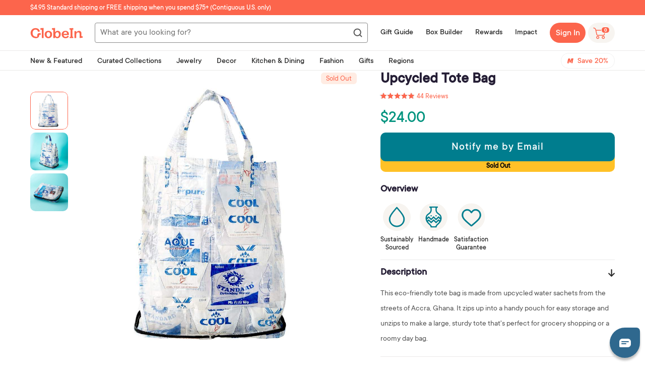

--- FILE ---
content_type: text/html; charset=utf-8
request_url: https://shop.globein.com/products/upcycled-tote-bag
body_size: 95639
content:
<!doctype html>
<!--[if lt IE 7]><html class="no-js lt-ie9 lt-ie8 lt-ie7" lang="en"> <![endif]-->
<!--[if IE 7]><html class="no-js lt-ie9 lt-ie8" lang="en"> <![endif]-->
<!--[if IE 8]><html class="no-js lt-ie9" lang="en"> <![endif]-->
<!--[if IE 9 ]><html class="ie9 no-js"> <![endif]-->
<!--[if (gt IE 9)|!(IE)]><!--> <html class="no-js" lang="en"> <!--<![endif]-->
<head>
<link rel='preconnect dns-prefetch' href='https://api.config-security.com/' crossorigin />
<link rel='preconnect dns-prefetch' href='https://conf.config-security.com/' crossorigin />
<link rel='preconnect dns-prefetch' href='https://whale.camera/' crossorigin />
<script>
/* >> TriplePixel :: start*/
window.TriplePixelData={TripleName:"globein.myshopify.com",ver:"2.12",plat:"SHOPIFY",isHeadless:false},function(W,H,A,L,E,_,B,N){function O(U,T,P,H,R){void 0===R&&(R=!1),H=new XMLHttpRequest,P?(H.open("POST",U,!0),H.setRequestHeader("Content-Type","text/plain")):H.open("GET",U,!0),H.send(JSON.stringify(P||{})),H.onreadystatechange=function(){4===H.readyState&&200===H.status?(R=H.responseText,U.includes(".txt")?eval(R):P||(N[B]=R)):(299<H.status||H.status<200)&&T&&!R&&(R=!0,O(U,T-1,P))}}if(N=window,!N[H+"sn"]){N[H+"sn"]=1,L=function(){return Date.now().toString(36)+"_"+Math.random().toString(36)};try{A.setItem(H,1+(0|A.getItem(H)||0)),(E=JSON.parse(A.getItem(H+"U")||"[]")).push({u:location.href,r:document.referrer,t:Date.now(),id:L()}),A.setItem(H+"U",JSON.stringify(E))}catch(e){}var i,m,p;A.getItem('"!nC`')||(_=A,A=N,A[H]||(E=A[H]=function(t,e,a){return void 0===a&&(a=[]),"State"==t?E.s:(W=L(),(E._q=E._q||[]).push([W,t,e].concat(a)),W)},E.s="Installed",E._q=[],E.ch=W,B="configSecurityConfModel",N[B]=1,O("https://conf.config-security.com/model",5),i=L(),m=A[atob("c2NyZWVu")],_.setItem("di_pmt_wt",i),p={id:i,action:"profile",avatar:_.getItem("auth-security_rand_salt_"),time:m[atob("d2lkdGg=")]+":"+m[atob("aGVpZ2h0")],host:A.TriplePixelData.TripleName,plat:A.TriplePixelData.plat,url:window.location.href,ref:document.referrer,ver:A.TriplePixelData.ver},O("https://api.config-security.com/event",5,p),O("https://whale.camera/live/dot.txt",5)))}}("","TriplePixel",localStorage);
/* << TriplePixel :: end*/
</script>
<link rel='preconnect dns-prefetch' href='https://triplewhale-pixel.web.app/' crossorigin />
    <script type="text/javascript">
    window.zESettings = {
      webWidget: {
        chat: {
          connectOnPageLoad: false
        }
      }
    };
  </script>
<!-- Google Tag Manager -->
<script>(function(w,d,s,l,i){w[l]=w[l]||[];w[l].push({'gtm.start':
new Date().getTime(),event:'gtm.js'});var f=d.getElementsByTagName(s)[0],
j=d.createElement(s),dl=l!='dataLayer'?'&l='+l:'';j.async=true;j.src=
'https://www.googletagmanager.com/gtm.js?id='+i+dl;f.parentNode.insertBefore(j,f);
})(window,document,'script','dataLayer','GTM-PXZ297C');</script>
<!-- End Google Tag Manager -->

  <script>
    function setCookie(cname, cvalue, exdays) {
      const d = new Date();
      d.setTime(d.getTime() + (exdays*24*60*60*1000));
      let expires = "expires="+ d.toUTCString();
      document.cookie = cname + "=" + cvalue + "; Path=/;" + expires + ";";
    }
    
    function getCookie(cname) {
      let name = cname + "=";
      let decodedCookie = decodeURIComponent(document.cookie);
      let ca = decodedCookie.split(';');
      for(let i = 0; i <ca.length; i++) {
        let c = ca[i];
        while (c.charAt(0) == ' ') {
          c = c.substring(1);
        }
        if (c.indexOf(name) == 0) {
          return c.substring(name.length, c.length);
        }
      }
      return "";
    }
    
  </script>
 

<script>
  function setPromoStyle(fPromoStyleValue)
  {
	if(fPromoStyleValue == false) {
    	
          $.ajax({
            type: 'POST',
            url: '/cart/update.js',
            data: { attributes: {'promostyle': "false"} },
            dataType: 'json',
            success: function(cart) {
              
            }   
          });    
        
  	}else{
      
        $.ajax({
          type: 'POST',
          url: '/cart/update.js',
          data: { attributes: {'promostyle': "true"} },
          dataType: 'json',
          success: function(cart) {
            location.reload();
          }   
        });
      
    }
  }
  
</script>

  

  
  <script>
  function setSwapImages(fSwapImagesValue)
  {
	if(fSwapImagesValue == false) {
    	
          $.ajax({
            type: 'POST',
            url: '/cart/update.js',
            data: { attributes: {'swapimages': "false"} },
            dataType: 'json',
            success: function(cart) {
              
            }   
          });    
        
  	}else{
      
        $.ajax({
          type: 'POST',
          url: '/cart/update.js',
          data: { attributes: {'swapimages': "true"} },
          dataType: 'json',
          success: function(cart) {
            location.reload();
          }   
        });
      
    }
  }
  
</script>

  

  <!-- ======================= Pipeline Theme V4.7.1 ========================= -->
  
  <meta name="google-site-verification" content="VyEj24KRQtMBkfTPIr_fqTSRcrTGUdjNfJZylzNeW3A" />
  <meta property ="fb:app_id" content="466480926703585"/>
  <meta property ="fb:pages" content="369814456396341"/>
  <meta charset="utf-8">
  <meta http-equiv="X-UA-Compatible" content="IE=edge,chrome=1">

  
  
  
    <link rel="shortcut icon" href="//shop.globein.com/cdn/shop/files/android-chrome-512x512_32x32.png?v=1630927759" type="image/png">
  

  <!-- Title and description ================================================ -->
  <title>
  Upcycled Tote Bag | Fair Trade, Handmade shopping totes | GlobeIn
  </title>

  
  <meta name="description" content="This eco-friendly tote bag is made from upcycled water sachets from the streets of Accra, Ghana. It zips up into a handy pouch for easy storage and unzips to make a large, sturdy tote that&#39;s perfect for grocery shopping or a roomy day bag. Details Measurements: 16&quot; H x 8&quot; W x 14&quot; L Materials: Upcycled water sachets. Co">
  

  <!-- Product meta ========================================================= -->
  <!-- /snippets/social-meta-tags.liquid --><meta property="og:site_name" content="GlobeIn">
<meta property="og:url" content="https://shop.globein.com/products/upcycled-tote-bag">
<meta property="og:title" content="Upcycled Tote Bag">
<meta property="og:type" content="product">
<meta property="og:description" content="This eco-friendly tote bag is made from upcycled water sachets from the streets of Accra, Ghana. It zips up into a handy pouch for easy storage and unzips to make a large, sturdy tote that&#39;s perfect for grocery shopping or a roomy day bag. Details Measurements: 16&quot; H x 8&quot; W x 14&quot; L Materials: Upcycled water sachets. Co"><meta property="og:price:amount" content="19.20">
  <meta property="og:price:currency" content="USD">
      <meta property="og:image" content="http://shop.globein.com/cdn/shop/products/2020_0415_GlobeIn_HYDRATEBOX_ToteBag_1_1024x1024_608ba69c-8a29-42aa-88f1-64b2558ef72b.jpg?v=1755657714">
      <meta property="og:image:secure_url" content="https://shop.globein.com/cdn/shop/products/2020_0415_GlobeIn_HYDRATEBOX_ToteBag_1_1024x1024_608ba69c-8a29-42aa-88f1-64b2558ef72b.jpg?v=1755657714">
      <meta property="og:image:height" content="1024">
      <meta property="og:image:width" content="1024">
      <meta property="og:image" content="http://shop.globein.com/cdn/shop/products/2020_0415_GlobeIn_HYDRATEBOX_ToteBag_2_f357ab38-337a-4674-8061-0955b36569a3.jpg?v=1755657714">
      <meta property="og:image:secure_url" content="https://shop.globein.com/cdn/shop/products/2020_0415_GlobeIn_HYDRATEBOX_ToteBag_2_f357ab38-337a-4674-8061-0955b36569a3.jpg?v=1755657714">
      <meta property="og:image:height" content="3706">
      <meta property="og:image:width" content="3706">
      <meta property="og:image" content="http://shop.globein.com/cdn/shop/products/2020_0415_GlobeIn_HYDRATEBOX_ToteBag_3_1.jpg?v=1755657715">
      <meta property="og:image:secure_url" content="https://shop.globein.com/cdn/shop/products/2020_0415_GlobeIn_HYDRATEBOX_ToteBag_3_1.jpg?v=1755657715">
      <meta property="og:image:height" content="3530">
      <meta property="og:image:width" content="3530">


<meta name="twitter:site" content="@globein_world">
<meta name="twitter:card" content="summary_large_image">
<meta name="twitter:title" content="Upcycled Tote Bag">
<meta name="twitter:description" content="This eco-friendly tote bag is made from upcycled water sachets from the streets of Accra, Ghana. It zips up into a handy pouch for easy storage and unzips to make a large, sturdy tote that&#39;s perfect for grocery shopping or a roomy day bag. Details Measurements: 16&quot; H x 8&quot; W x 14&quot; L Materials: Upcycled water sachets. Co">


  <!-- Helpers ============================================================== -->
  <link rel="canonical" href="https://shop.globein.com/products/upcycled-tote-bag">
  <meta name="viewport" content="width=device-width,initial-scale=1">
  
    <meta name="theme-color" content="#FC654C">
  
  <meta name=tapcart-banner:appIcon content=https://storage.googleapis.com/tapcart-150607.appspot.com/15dd2f101b878fe6e8f0fee9b8c9ba5c_i.png>

  <!-- CSS ================================================================== -->
  
  <link href="//shop.globein.com/cdn/shop/t/42/assets/theme.scss.css?v=111465508335834132801762184935" rel="stylesheet" type="text/css" media="all" />
  
  
   
  <link href="//shop.globein.com/cdn/shop/t/42/assets/wishlist-styles.scss.css?v=47376083873159761571742974120" rel="stylesheet" type="text/css" media="all" />
  <script src="//shop.globein.com/cdn/shop/t/42/assets/wishlist-script.js?v=47970608323607493691743063431" type="text/javascript"></script>
  <script type="text/javascript">window.moneyFormat = "$ {{amount}}";
  window.shopCurrency = "USD";
  window.assetsUrl = '//shop.globein.com/cdn/shop/t/42/assets/';
</script>
<script>
  window.globoRelatedProductsConfig = {
    apiUrl: "https://related-products.globosoftware.net/api",
    alternateApiUrl: "https://related-products.globosoftware.net",
    shop: "globein.myshopify.com",
    shopNumber: 14511,
    domain: "shop.globein.com",
    customer:null,
    urls: {
      search: "\/search",
      collection: "\/collections",
    },
    page: 'product',
    translation: {"add_to_cart":"Add to cart","added_to_cart":"Added to cart","add_selected_to_cart":"Add selected to cart","added_selected_to_cart":"Added selected to cart","sale":"Sale","total_price":"Total price:","this_item":"This item:","sold_out":"Sold out"},
    settings: {"hidewatermark":false,"redirect":false,"new_tab":false,"image_ratio":"350:350","hidden_tags":"hiddenmavenmembership\nfreeproduct\nhiddenproduct\nvirtualgiftset\nBOGOPRODUCT\ngiftwraphidden","exclude_tags":"hiddenmavenmembership\nfreeproduct\nhiddenproduct\nvirtualgiftset\nBOGOPRODUCT\ngiftwraphidden","hidden_collections":null,"carousel_autoplay":false,"carousel_disable_in_mobile":false,"carousel_items":6,"hideprice":false,"discount":{"enable":false,"condition":"any","type":"percentage","value":10},"sold_out":false,"carousel_loop":false,"carousel_rtl":false,"visible_tags":null},
    manualRecommendations: {},
    boughtTogetherIds: {},
    trendingProducts: {"error":"json not allowed for this object"},
    productBoughtTogether: {"type":"product_bought_together","enable":true,"title":{"text":"Frequently Bought Together","color":"#212121","fontSize":"25","align":"left"},"limit":3,"maxWidth":720,"conditions":[{"id":"bought_together","name":"Bought together","status":1},{"id":"manual","name":"Manual","status":0},{"id":"vendor","name":"Same current product vendor","status":1,"type":"same"},{"id":"type","name":"Same current product type","position":3,"status":1,"type":"same"},{"id":"collection","name":"Same current product collection","status":1,"type":"same"},{"id":"tags","name":"Same current product tags","status":1,"type":"same"},{"id":"global","name":"Products Tagged By \"Recommendation\"","status":1}],"template":{"id":"2","elements":["price","addToCartBtn","saleLabel"],"productTitle":{"fontSize":"15","color":"#212121"},"productPrice":{"fontSize":"14","color":"#212121"},"productOldPrice":{"fontSize":"14","color":"#919191"},"button":{"fontSize":"14","color":"#ffffff","backgroundColor":"#ff7b74"},"saleLabel":{"color":"#fff","backgroundColor":"#ff7b74"},"this_item":false,"selected":true},"random":false,"subtitle":{"text":null,"color":"#000000","fontSize":"18"},"selected":true,"discount":true},
    productRelated: {"type":"product_related","enable":false,"title":{"text":"Related products","color":"#212121","fontSize":"25","align":"center"},"limit":10,"maxWidth":1170,"conditions":[{"id":"manual","name":"Manual","status":0},{"id":"bought_together","name":"Bought together","status":0},{"id":"vendor","name":"Same current product vendor","status":1,"type":"same"},{"id":"type","name":"Same current product type","position":3,"status":1,"type":"same"},{"id":"collection","name":"Same current product collection","status":1,"type":"same"},{"id":"tags","name":"Same current product tags","status":1,"type":"same"},{"id":"global","name":"Products Tagged By \"Recommendation\"","status":1}],"template":{"id":"1","elements":["price","addToCartBtn","variantSelector","saleLabel"],"productTitle":{"fontSize":"15","color":"#212121"},"productPrice":{"fontSize":"14","color":"#212121"},"productOldPrice":{"fontSize":16,"color":"#919191"},"button":{"fontSize":"14","color":"#ffffff","backgroundColor":"#212121"},"saleLabel":{"color":"#fff","backgroundColor":"#c00000"}},"random":false,"subtitle":{"text":null,"color":"#000000","fontSize":18},"selected":true,"discount":true},
    cart: {"type":"cart","enable":true,"title":{"text":"Customers also bought...","color":"#212121","fontSize":"20","align":"left"},"limit":10,"maxWidth":1170,"conditions":[{"id":"manual","name":"Manual","status":0},{"id":"bought_together","name":"Bought together","status":1},{"id":"tags","name":"Same current product tags","status":1,"type":"same"},{"id":"global","name":"Products Tagged By \"Recommendation\"","status":1}],"template":{"id":"1","elements":["price","addToCartBtn","variantSelector","saleLabel"],"productTitle":{"fontSize":"14","color":"#212121"},"productPrice":{"fontSize":"14","color":"#212121"},"productOldPrice":{"fontSize":16,"color":"#919191"},"button":{"fontSize":"15","color":"#ffffff","backgroundColor":"#ff7b74"},"saleLabel":{"color":"#fff","backgroundColor":"#ff7b74"}},"random":false,"subtitle":{"text":null,"color":"#000000","fontSize":18},"selected":true,"discount":true},
    basis_collection_handle: 'all',
    widgets: [{"id":4891,"title":{"trans":[],"text":null,"color":"#fc654c","fontSize":"25","align":"center"},"subtitle":{"trans":[],"text":null,"color":"#656565","fontSize":"18"},"when":null,"conditions":{"type":"best_selling"},"template":{"id":"3","elements":["price","addToCartBtn","variantSelector","saleLabel"],"productTitle":{"fontSize":"15","color":"#656565"},"productPrice":{"fontSize":"14","color":"#656565"},"productOldPrice":{"fontSize":"14","color":"#3f3b3a"},"button":{"fontSize":"14","color":"#ffffff","backgroundColor":"#fc654c"},"saleLabel":{"color":"#ffffff","backgroundColor":"#fc654c"},"selected":true,"this_item":true,"customCarousel":{"large":"4","small":"4","tablet":"3","mobile":"2"}},"positions":["product_top"],"maxWidth":720,"limit":4,"random":0,"discount":0,"sort":0,"enable":1,"type":"widget"}],
    offers:  [],
    view_name: 'globo.alsobought',
    cart_properties_name: '_bundle',
    upsell_properties_name: '_upsell_bundle',
    discounted_ids: [],
    discount_min_amount: 0,
    offerdiscounted_ids: [],
    offerdiscount_min_amount: 0,data: {
      ids: ["4922680646"],
      vendors: ["Trashy Bags"],
      types: ["Handbags"],
      tags: ["EliteLocation","Fashion","Handbags","Handbags \u0026 Totes","Handbags and Totes","NovicaLocation","Tote"],
      collections: []
    },product: {
        id: "4922680646",
        title: "Upcycled Tote Bag",
        handle: "upcycled-tote-bag",
        price: 1920,
        compare_at_price: null,
        images: ["//shop.globein.com/cdn/shop/products/2020_0415_GlobeIn_HYDRATEBOX_ToteBag_1_1024x1024_608ba69c-8a29-42aa-88f1-64b2558ef72b.jpg?v=1755657714"],
         variants: [{"id":1603018686489,"title":"Default Title","option1":"Default Title","option2":null,"option3":null,"sku":"432744","requires_shipping":true,"taxable":true,"featured_image":null,"available":false,"name":"Upcycled Tote Bag","public_title":null,"options":["Default Title"],"price":2400,"weight":227,"compare_at_price":null,"inventory_quantity":-2,"inventory_management":"shopify","inventory_policy":"deny","barcode":null,"requires_selling_plan":false,"selling_plan_allocations":[],"quantity_rule":{"min":1,"max":null,"increment":1}},{"id":41557581168824,"title":"Default Title (member)","option1":"Default Title (member)","option2":null,"option3":null,"sku":"432744","requires_shipping":true,"taxable":true,"featured_image":null,"available":false,"name":"Upcycled Tote Bag - Default Title (member)","public_title":"Default Title (member)","options":["Default Title (member)"],"price":1920,"weight":227,"compare_at_price":null,"inventory_quantity":0,"inventory_management":"shopify","inventory_policy":"deny","barcode":null,"requires_selling_plan":false,"selling_plan_allocations":[],"quantity_rule":{"min":1,"max":null,"increment":1}}],
         available: false,
        vendor: "Trashy Bags",
        product_type: "Handbags",
        tags: ["EliteLocation","Fashion","Handbags","Handbags \u0026 Totes","Handbags and Totes","NovicaLocation","Tote"],
        published_at:"2020-10-20 19:33:36 -0700"
              },upselldatas:{},
    cartitems:[],
    no_image_url: "https://cdn.shopify.com/s/images/admin/no-image-large.gif"
  };
</script>
<script>globoRelatedProductsConfig.data.collections = globoRelatedProductsConfig.data.collections.concat([]);globoRelatedProductsConfig.boughtTogetherIds[4922680646] =["2113758134369","6548535050424","4511036047457","4794605633633","6132867432632","1990256296033","1990256558177","4121593774177","1628883025989","4334513520737","6958903296184","6133082030264","4423586381921","9051049612","4546762178657","1911638229089","4511012290657","1305589186629","6169567002808","4774457540705","6169567166648","4095242731617","4423592869985","1808585752645","9250602380","6169567002808","4511006294113","6023771029688","6544221798584","6544221536440","4441181388897","9633393996","4290200134","9403802764","1658465026117","4773533286497","6535425196216","6241832390","9296742924","10188004940"];
  
    globoRelatedProductsConfig.upselldatas[4922680646] = {
      title: "Upcycled Tote Bag",
      collections :[],
      tags:["EliteLocation","Fashion","Handbags","Handbags \u0026 Totes","Handbags and Totes","NovicaLocation","Tote"],
      product_type:"Handbags"};
</script><script defer src="//shop.globein.com/cdn/shop/t/42/assets/globo.alsobought.data.js?v=75752171544903675261638936470" type="text/javascript"></script>

<script defer src="//shop.globein.com/cdn/shop/t/42/assets/globo.alsobought.min.js?v=86690289799613489541686655321" type="text/javascript"></script>
<link rel="preload stylesheet" href="//shop.globein.com/cdn/shop/t/42/assets/globo.alsobought.css?v=60337513978416232691677066343" as="style">
	
  
  <!-- Vendor JS ============================================================ -->
  <script src="//shop.globein.com/cdn/shop/t/42/assets/vendor.js?v=12245737577877344421614982367" type="text/javascript"></script>

  
  
  
  <script>
    var theme = {
      routes: {
        product_recommendations_url: '/recommendations/products',
      },
      strings: {
        addToCart: "Add to Cart",
        soldOut: "Sold Out",
        unavailable: "Unavailable",
        join: "Join Now"
      },
      info: {
        name: 'pipeline'
      },
      moneyFormat: "$ {{amount}}",
      version: '4.7.1'
    }

    var is_member = false
  </script>

  
  

  <!-- Header hook for plugins ============================================== -->

  <script>window.performance && window.performance.mark && window.performance.mark('shopify.content_for_header.start');</script><meta name="facebook-domain-verification" content="qpu8w1ksjgnyqylk8gepz200rbn1dq">
<meta id="shopify-digital-wallet" name="shopify-digital-wallet" content="/10969064/digital_wallets/dialog">
<meta name="shopify-checkout-api-token" content="55ca95e3c538c289106dc3988d3293c8">
<meta id="in-context-paypal-metadata" data-shop-id="10969064" data-venmo-supported="true" data-environment="production" data-locale="en_US" data-paypal-v4="true" data-currency="USD">
<link rel="alternate" type="application/json+oembed" href="https://shop.globein.com/products/upcycled-tote-bag.oembed">
<script async="async" src="/checkouts/internal/preloads.js?locale=en-US"></script>
<link rel="preconnect" href="https://shop.app" crossorigin="anonymous">
<script async="async" src="https://shop.app/checkouts/internal/preloads.js?locale=en-US&shop_id=10969064" crossorigin="anonymous"></script>
<script id="apple-pay-shop-capabilities" type="application/json">{"shopId":10969064,"countryCode":"US","currencyCode":"USD","merchantCapabilities":["supports3DS"],"merchantId":"gid:\/\/shopify\/Shop\/10969064","merchantName":"GlobeIn","requiredBillingContactFields":["postalAddress","email"],"requiredShippingContactFields":["postalAddress","email"],"shippingType":"shipping","supportedNetworks":["visa","masterCard","amex","discover","elo","jcb"],"total":{"type":"pending","label":"GlobeIn","amount":"1.00"},"shopifyPaymentsEnabled":true,"supportsSubscriptions":true}</script>
<script id="shopify-features" type="application/json">{"accessToken":"55ca95e3c538c289106dc3988d3293c8","betas":["rich-media-storefront-analytics"],"domain":"shop.globein.com","predictiveSearch":true,"shopId":10969064,"locale":"en"}</script>
<script>var Shopify = Shopify || {};
Shopify.shop = "globein.myshopify.com";
Shopify.locale = "en";
Shopify.currency = {"active":"USD","rate":"1.0"};
Shopify.country = "US";
Shopify.theme = {"name":"Pipeline 4.7 | BOLD MOT | Mar.5.2021","id":120478400696,"schema_name":"Pipeline","schema_version":"4.7.1","theme_store_id":739,"role":"main"};
Shopify.theme.handle = "null";
Shopify.theme.style = {"id":null,"handle":null};
Shopify.cdnHost = "shop.globein.com/cdn";
Shopify.routes = Shopify.routes || {};
Shopify.routes.root = "/";</script>
<script type="module">!function(o){(o.Shopify=o.Shopify||{}).modules=!0}(window);</script>
<script>!function(o){function n(){var o=[];function n(){o.push(Array.prototype.slice.apply(arguments))}return n.q=o,n}var t=o.Shopify=o.Shopify||{};t.loadFeatures=n(),t.autoloadFeatures=n()}(window);</script>
<script>
  window.ShopifyPay = window.ShopifyPay || {};
  window.ShopifyPay.apiHost = "shop.app\/pay";
  window.ShopifyPay.redirectState = null;
</script>
<script id="shop-js-analytics" type="application/json">{"pageType":"product"}</script>
<script defer="defer" async type="module" src="//shop.globein.com/cdn/shopifycloud/shop-js/modules/v2/client.init-shop-cart-sync_BT-GjEfc.en.esm.js"></script>
<script defer="defer" async type="module" src="//shop.globein.com/cdn/shopifycloud/shop-js/modules/v2/chunk.common_D58fp_Oc.esm.js"></script>
<script defer="defer" async type="module" src="//shop.globein.com/cdn/shopifycloud/shop-js/modules/v2/chunk.modal_xMitdFEc.esm.js"></script>
<script type="module">
  await import("//shop.globein.com/cdn/shopifycloud/shop-js/modules/v2/client.init-shop-cart-sync_BT-GjEfc.en.esm.js");
await import("//shop.globein.com/cdn/shopifycloud/shop-js/modules/v2/chunk.common_D58fp_Oc.esm.js");
await import("//shop.globein.com/cdn/shopifycloud/shop-js/modules/v2/chunk.modal_xMitdFEc.esm.js");

  window.Shopify.SignInWithShop?.initShopCartSync?.({"fedCMEnabled":true,"windoidEnabled":true});

</script>
<script>
  window.Shopify = window.Shopify || {};
  if (!window.Shopify.featureAssets) window.Shopify.featureAssets = {};
  window.Shopify.featureAssets['shop-js'] = {"shop-cart-sync":["modules/v2/client.shop-cart-sync_DZOKe7Ll.en.esm.js","modules/v2/chunk.common_D58fp_Oc.esm.js","modules/v2/chunk.modal_xMitdFEc.esm.js"],"init-fed-cm":["modules/v2/client.init-fed-cm_B6oLuCjv.en.esm.js","modules/v2/chunk.common_D58fp_Oc.esm.js","modules/v2/chunk.modal_xMitdFEc.esm.js"],"shop-cash-offers":["modules/v2/client.shop-cash-offers_D2sdYoxE.en.esm.js","modules/v2/chunk.common_D58fp_Oc.esm.js","modules/v2/chunk.modal_xMitdFEc.esm.js"],"shop-login-button":["modules/v2/client.shop-login-button_QeVjl5Y3.en.esm.js","modules/v2/chunk.common_D58fp_Oc.esm.js","modules/v2/chunk.modal_xMitdFEc.esm.js"],"pay-button":["modules/v2/client.pay-button_DXTOsIq6.en.esm.js","modules/v2/chunk.common_D58fp_Oc.esm.js","modules/v2/chunk.modal_xMitdFEc.esm.js"],"shop-button":["modules/v2/client.shop-button_DQZHx9pm.en.esm.js","modules/v2/chunk.common_D58fp_Oc.esm.js","modules/v2/chunk.modal_xMitdFEc.esm.js"],"avatar":["modules/v2/client.avatar_BTnouDA3.en.esm.js"],"init-windoid":["modules/v2/client.init-windoid_CR1B-cfM.en.esm.js","modules/v2/chunk.common_D58fp_Oc.esm.js","modules/v2/chunk.modal_xMitdFEc.esm.js"],"init-shop-for-new-customer-accounts":["modules/v2/client.init-shop-for-new-customer-accounts_C_vY_xzh.en.esm.js","modules/v2/client.shop-login-button_QeVjl5Y3.en.esm.js","modules/v2/chunk.common_D58fp_Oc.esm.js","modules/v2/chunk.modal_xMitdFEc.esm.js"],"init-shop-email-lookup-coordinator":["modules/v2/client.init-shop-email-lookup-coordinator_BI7n9ZSv.en.esm.js","modules/v2/chunk.common_D58fp_Oc.esm.js","modules/v2/chunk.modal_xMitdFEc.esm.js"],"init-shop-cart-sync":["modules/v2/client.init-shop-cart-sync_BT-GjEfc.en.esm.js","modules/v2/chunk.common_D58fp_Oc.esm.js","modules/v2/chunk.modal_xMitdFEc.esm.js"],"shop-toast-manager":["modules/v2/client.shop-toast-manager_DiYdP3xc.en.esm.js","modules/v2/chunk.common_D58fp_Oc.esm.js","modules/v2/chunk.modal_xMitdFEc.esm.js"],"init-customer-accounts":["modules/v2/client.init-customer-accounts_D9ZNqS-Q.en.esm.js","modules/v2/client.shop-login-button_QeVjl5Y3.en.esm.js","modules/v2/chunk.common_D58fp_Oc.esm.js","modules/v2/chunk.modal_xMitdFEc.esm.js"],"init-customer-accounts-sign-up":["modules/v2/client.init-customer-accounts-sign-up_iGw4briv.en.esm.js","modules/v2/client.shop-login-button_QeVjl5Y3.en.esm.js","modules/v2/chunk.common_D58fp_Oc.esm.js","modules/v2/chunk.modal_xMitdFEc.esm.js"],"shop-follow-button":["modules/v2/client.shop-follow-button_CqMgW2wH.en.esm.js","modules/v2/chunk.common_D58fp_Oc.esm.js","modules/v2/chunk.modal_xMitdFEc.esm.js"],"checkout-modal":["modules/v2/client.checkout-modal_xHeaAweL.en.esm.js","modules/v2/chunk.common_D58fp_Oc.esm.js","modules/v2/chunk.modal_xMitdFEc.esm.js"],"shop-login":["modules/v2/client.shop-login_D91U-Q7h.en.esm.js","modules/v2/chunk.common_D58fp_Oc.esm.js","modules/v2/chunk.modal_xMitdFEc.esm.js"],"lead-capture":["modules/v2/client.lead-capture_BJmE1dJe.en.esm.js","modules/v2/chunk.common_D58fp_Oc.esm.js","modules/v2/chunk.modal_xMitdFEc.esm.js"],"payment-terms":["modules/v2/client.payment-terms_Ci9AEqFq.en.esm.js","modules/v2/chunk.common_D58fp_Oc.esm.js","modules/v2/chunk.modal_xMitdFEc.esm.js"]};
</script>
<script>(function() {
  var isLoaded = false;
  function asyncLoad() {
    if (isLoaded) return;
    isLoaded = true;
    var urls = ["https:\/\/assets.smartwishlist.webmarked.net\/static\/v6\/smartwishlist2.js?shop=globein.myshopify.com","https:\/\/d3hw6dc1ow8pp2.cloudfront.net\/reviewsWidget.min.js?shop=globein.myshopify.com","https:\/\/js.smile.io\/v1\/smile-shopify.js?shop=globein.myshopify.com","https:\/\/static.rechargecdn.com\/assets\/js\/widget.min.js?shop=globein.myshopify.com","https:\/\/static.shareasale.com\/json\/shopify\/shareasale-tracking.js?sasmid=48776\u0026ssmtid=81267\u0026shop=globein.myshopify.com","\/\/backinstock.useamp.com\/widget\/3969_1767153265.js?category=bis\u0026v=6\u0026shop=globein.myshopify.com"];
    for (var i = 0; i < urls.length; i++) {
      var s = document.createElement('script');
      s.type = 'text/javascript';
      s.async = true;
      s.src = urls[i];
      var x = document.getElementsByTagName('script')[0];
      x.parentNode.insertBefore(s, x);
    }
  };
  if(window.attachEvent) {
    window.attachEvent('onload', asyncLoad);
  } else {
    window.addEventListener('load', asyncLoad, false);
  }
})();</script>
<script id="__st">var __st={"a":10969064,"offset":-28800,"reqid":"bd26b67f-dcbf-44ee-abea-e3474c4925a6-1769110238","pageurl":"shop.globein.com\/products\/upcycled-tote-bag","u":"2201f0dc3b10","p":"product","rtyp":"product","rid":4922680646};</script>
<script>window.ShopifyPaypalV4VisibilityTracking = true;</script>
<script id="captcha-bootstrap">!function(){'use strict';const t='contact',e='account',n='new_comment',o=[[t,t],['blogs',n],['comments',n],[t,'customer']],c=[[e,'customer_login'],[e,'guest_login'],[e,'recover_customer_password'],[e,'create_customer']],r=t=>t.map((([t,e])=>`form[action*='/${t}']:not([data-nocaptcha='true']) input[name='form_type'][value='${e}']`)).join(','),a=t=>()=>t?[...document.querySelectorAll(t)].map((t=>t.form)):[];function s(){const t=[...o],e=r(t);return a(e)}const i='password',u='form_key',d=['recaptcha-v3-token','g-recaptcha-response','h-captcha-response',i],f=()=>{try{return window.sessionStorage}catch{return}},m='__shopify_v',_=t=>t.elements[u];function p(t,e,n=!1){try{const o=window.sessionStorage,c=JSON.parse(o.getItem(e)),{data:r}=function(t){const{data:e,action:n}=t;return t[m]||n?{data:e,action:n}:{data:t,action:n}}(c);for(const[e,n]of Object.entries(r))t.elements[e]&&(t.elements[e].value=n);n&&o.removeItem(e)}catch(o){console.error('form repopulation failed',{error:o})}}const l='form_type',E='cptcha';function T(t){t.dataset[E]=!0}const w=window,h=w.document,L='Shopify',v='ce_forms',y='captcha';let A=!1;((t,e)=>{const n=(g='f06e6c50-85a8-45c8-87d0-21a2b65856fe',I='https://cdn.shopify.com/shopifycloud/storefront-forms-hcaptcha/ce_storefront_forms_captcha_hcaptcha.v1.5.2.iife.js',D={infoText:'Protected by hCaptcha',privacyText:'Privacy',termsText:'Terms'},(t,e,n)=>{const o=w[L][v],c=o.bindForm;if(c)return c(t,g,e,D).then(n);var r;o.q.push([[t,g,e,D],n]),r=I,A||(h.body.append(Object.assign(h.createElement('script'),{id:'captcha-provider',async:!0,src:r})),A=!0)});var g,I,D;w[L]=w[L]||{},w[L][v]=w[L][v]||{},w[L][v].q=[],w[L][y]=w[L][y]||{},w[L][y].protect=function(t,e){n(t,void 0,e),T(t)},Object.freeze(w[L][y]),function(t,e,n,w,h,L){const[v,y,A,g]=function(t,e,n){const i=e?o:[],u=t?c:[],d=[...i,...u],f=r(d),m=r(i),_=r(d.filter((([t,e])=>n.includes(e))));return[a(f),a(m),a(_),s()]}(w,h,L),I=t=>{const e=t.target;return e instanceof HTMLFormElement?e:e&&e.form},D=t=>v().includes(t);t.addEventListener('submit',(t=>{const e=I(t);if(!e)return;const n=D(e)&&!e.dataset.hcaptchaBound&&!e.dataset.recaptchaBound,o=_(e),c=g().includes(e)&&(!o||!o.value);(n||c)&&t.preventDefault(),c&&!n&&(function(t){try{if(!f())return;!function(t){const e=f();if(!e)return;const n=_(t);if(!n)return;const o=n.value;o&&e.removeItem(o)}(t);const e=Array.from(Array(32),(()=>Math.random().toString(36)[2])).join('');!function(t,e){_(t)||t.append(Object.assign(document.createElement('input'),{type:'hidden',name:u})),t.elements[u].value=e}(t,e),function(t,e){const n=f();if(!n)return;const o=[...t.querySelectorAll(`input[type='${i}']`)].map((({name:t})=>t)),c=[...d,...o],r={};for(const[a,s]of new FormData(t).entries())c.includes(a)||(r[a]=s);n.setItem(e,JSON.stringify({[m]:1,action:t.action,data:r}))}(t,e)}catch(e){console.error('failed to persist form',e)}}(e),e.submit())}));const S=(t,e)=>{t&&!t.dataset[E]&&(n(t,e.some((e=>e===t))),T(t))};for(const o of['focusin','change'])t.addEventListener(o,(t=>{const e=I(t);D(e)&&S(e,y())}));const B=e.get('form_key'),M=e.get(l),P=B&&M;t.addEventListener('DOMContentLoaded',(()=>{const t=y();if(P)for(const e of t)e.elements[l].value===M&&p(e,B);[...new Set([...A(),...v().filter((t=>'true'===t.dataset.shopifyCaptcha))])].forEach((e=>S(e,t)))}))}(h,new URLSearchParams(w.location.search),n,t,e,['guest_login'])})(!0,!0)}();</script>
<script integrity="sha256-4kQ18oKyAcykRKYeNunJcIwy7WH5gtpwJnB7kiuLZ1E=" data-source-attribution="shopify.loadfeatures" defer="defer" src="//shop.globein.com/cdn/shopifycloud/storefront/assets/storefront/load_feature-a0a9edcb.js" crossorigin="anonymous"></script>
<script crossorigin="anonymous" defer="defer" src="//shop.globein.com/cdn/shopifycloud/storefront/assets/shopify_pay/storefront-65b4c6d7.js?v=20250812"></script>
<script data-source-attribution="shopify.dynamic_checkout.dynamic.init">var Shopify=Shopify||{};Shopify.PaymentButton=Shopify.PaymentButton||{isStorefrontPortableWallets:!0,init:function(){window.Shopify.PaymentButton.init=function(){};var t=document.createElement("script");t.src="https://shop.globein.com/cdn/shopifycloud/portable-wallets/latest/portable-wallets.en.js",t.type="module",document.head.appendChild(t)}};
</script>
<script data-source-attribution="shopify.dynamic_checkout.buyer_consent">
  function portableWalletsHideBuyerConsent(e){var t=document.getElementById("shopify-buyer-consent"),n=document.getElementById("shopify-subscription-policy-button");t&&n&&(t.classList.add("hidden"),t.setAttribute("aria-hidden","true"),n.removeEventListener("click",e))}function portableWalletsShowBuyerConsent(e){var t=document.getElementById("shopify-buyer-consent"),n=document.getElementById("shopify-subscription-policy-button");t&&n&&(t.classList.remove("hidden"),t.removeAttribute("aria-hidden"),n.addEventListener("click",e))}window.Shopify?.PaymentButton&&(window.Shopify.PaymentButton.hideBuyerConsent=portableWalletsHideBuyerConsent,window.Shopify.PaymentButton.showBuyerConsent=portableWalletsShowBuyerConsent);
</script>
<script data-source-attribution="shopify.dynamic_checkout.cart.bootstrap">document.addEventListener("DOMContentLoaded",(function(){function t(){return document.querySelector("shopify-accelerated-checkout-cart, shopify-accelerated-checkout")}if(t())Shopify.PaymentButton.init();else{new MutationObserver((function(e,n){t()&&(Shopify.PaymentButton.init(),n.disconnect())})).observe(document.body,{childList:!0,subtree:!0})}}));
</script>
<link id="shopify-accelerated-checkout-styles" rel="stylesheet" media="screen" href="https://shop.globein.com/cdn/shopifycloud/portable-wallets/latest/accelerated-checkout-backwards-compat.css" crossorigin="anonymous">
<style id="shopify-accelerated-checkout-cart">
        #shopify-buyer-consent {
  margin-top: 1em;
  display: inline-block;
  width: 100%;
}

#shopify-buyer-consent.hidden {
  display: none;
}

#shopify-subscription-policy-button {
  background: none;
  border: none;
  padding: 0;
  text-decoration: underline;
  font-size: inherit;
  cursor: pointer;
}

#shopify-subscription-policy-button::before {
  box-shadow: none;
}

      </style>

<script>window.performance && window.performance.mark && window.performance.mark('shopify.content_for_header.end');</script>
  

  <!-- End content_for_header -->
  
   <script>
          var currentScript = document.currentScript || document.scripts[document.scripts.length - 1];
          var boldVariantIds =[1603018686489,41557581168824];
          var boldProductHandle ="upcycled-tote-bag";
          var BOLD = BOLD || {};
          BOLD.products = BOLD.products || {};
          BOLD.variant_lookup = BOLD.variant_lookup || {};
          if (window.BOLD && !BOLD.common) {
              BOLD.common = BOLD.common || {};
              BOLD.common.Shopify = BOLD.common.Shopify || {};
              window.BOLD.common.Shopify.products = window.BOLD.common.Shopify.products || {};
              window.BOLD.common.Shopify.variants = window.BOLD.common.Shopify.variants || {};
              window.BOLD.common.Shopify.handles = window.BOLD.common.Shopify.handles || {};
              window.BOLD.common.Shopify.saveProduct = function (handle, product) {
                  if (typeof handle === 'string' && typeof window.BOLD.common.Shopify.products[handle] === 'undefined') {
                      if (typeof product === 'number') {
                          window.BOLD.common.Shopify.handles[product] = handle;
                          product = { id: product };
                      }
                      window.BOLD.common.Shopify.products[handle] = product;
                  }
              };
              window.BOLD.common.Shopify.saveVariant = function (variant_id, variant) {
                  if (typeof variant_id === 'number' && typeof window.BOLD.common.Shopify.variants[variant_id] === 'undefined') {
                      window.BOLD.common.Shopify.variants[variant_id] = variant;
                  }
              };
          }

          for (var boldIndex = 0; boldIndex < boldVariantIds.length; boldIndex = boldIndex + 1) {
            BOLD.variant_lookup[boldVariantIds[boldIndex]] = boldProductHandle;
          }

          BOLD.products[boldProductHandle] ={
    "id":4922680646,
    "title":"Upcycled Tote Bag","handle":"upcycled-tote-bag",
    "description":"\u003cp\u003eThis eco-friendly tote bag is made from upcycled water sachets from the streets of Accra, Ghana. It zips up into a handy pouch for easy storage and unzips to make a large, sturdy tote that's perfect for grocery shopping or a roomy day bag.\u003c\/p\u003e\n\u003cp style=\"text-align: center;\"\u003e\u003cstrong\u003eDetails\u003c\/strong\u003e\u003c\/p\u003e\n\u003cp\u003e\u003cstrong\u003eMeasurements: \u003c\/strong\u003e16\" H x 8\" W x 14\" L\u003c\/p\u003e\n\u003cp\u003e\u003cstrong\u003eMaterials\u003c\/strong\u003e: Upcycled water sachets.\u003c\/p\u003e\n\u003cp\u003e\u003cstrong\u003eCountry of Origin\u003c\/strong\u003e: Ghana\u003c\/p\u003e",
    "published_at":"2020-10-20T19:33:36",
    "created_at":"2016-03-03T15:50:17",
    "vendor":"Trashy Bags",
    "type":"Handbags",
    "tags":["EliteLocation","Fashion","Handbags","Handbags \u0026 Totes","Handbags and Totes","NovicaLocation","Tote"],
    "price":"NaN",
    "price_min":"NaN",
    "price_max":"NaN",
    "price_varies":false,
    "compare_at_price":"NaN",
    "compare_at_price_min":"NaN",
    "compare_at_price_max":"NaN",
    "compare_at_price_varies":false,
    "all_variant_ids":[1603018686489,41557581168824],
    "variants":[{"id":1603018686489,"title":"Default Title","option1":"Default Title","option2":null,"option3":null,"sku":"432744","requires_shipping":true,"taxable":true,"featured_image":null,"available":false,"name":"Upcycled Tote Bag","public_title":null,"options":["Default Title"],"price":2400,"weight":227,"compare_at_price":null,"inventory_quantity":-2,"inventory_management":"shopify","inventory_policy":"deny","barcode":null,"requires_selling_plan":false,"selling_plan_allocations":[],"quantity_rule":{"min":1,"max":null,"increment":1}},{"id":41557581168824,"title":"Default Title (member)","option1":"Default Title (member)","option2":null,"option3":null,"sku":"432744","requires_shipping":true,"taxable":true,"featured_image":null,"available":false,"name":"Upcycled Tote Bag - Default Title (member)","public_title":"Default Title (member)","options":["Default Title (member)"],"price":1920,"weight":227,"compare_at_price":null,"inventory_quantity":0,"inventory_management":"shopify","inventory_policy":"deny","barcode":null,"requires_selling_plan":false,"selling_plan_allocations":[],"quantity_rule":{"min":1,"max":null,"increment":1}}],
    "available":false,"images":["\/\/shop.globein.com\/cdn\/shop\/products\/2020_0415_GlobeIn_HYDRATEBOX_ToteBag_1_1024x1024_608ba69c-8a29-42aa-88f1-64b2558ef72b.jpg?v=1755657714","\/\/shop.globein.com\/cdn\/shop\/products\/2020_0415_GlobeIn_HYDRATEBOX_ToteBag_2_f357ab38-337a-4674-8061-0955b36569a3.jpg?v=1755657714","\/\/shop.globein.com\/cdn\/shop\/products\/2020_0415_GlobeIn_HYDRATEBOX_ToteBag_3_1.jpg?v=1755657715"],"featured_image":"\/\/shop.globein.com\/cdn\/shop\/products\/2020_0415_GlobeIn_HYDRATEBOX_ToteBag_1_1024x1024_608ba69c-8a29-42aa-88f1-64b2558ef72b.jpg?v=1755657714",
    "options":["Title"],
    "url":"\/products\/upcycled-tote-bag"};var boldCSPMetafields = {};
          var boldTempProduct ={"id":4922680646,"title":"Upcycled Tote Bag","handle":"upcycled-tote-bag","description":"\u003cp\u003eThis eco-friendly tote bag is made from upcycled water sachets from the streets of Accra, Ghana. It zips up into a handy pouch for easy storage and unzips to make a large, sturdy tote that's perfect for grocery shopping or a roomy day bag.\u003c\/p\u003e\n\u003cp style=\"text-align: center;\"\u003e\u003cstrong\u003eDetails\u003c\/strong\u003e\u003c\/p\u003e\n\u003cp\u003e\u003cstrong\u003eMeasurements: \u003c\/strong\u003e16\" H x 8\" W x 14\" L\u003c\/p\u003e\n\u003cp\u003e\u003cstrong\u003eMaterials\u003c\/strong\u003e: Upcycled water sachets.\u003c\/p\u003e\n\u003cp\u003e\u003cstrong\u003eCountry of Origin\u003c\/strong\u003e: Ghana\u003c\/p\u003e","published_at":"2020-10-20T19:33:36-07:00","created_at":"2016-03-03T15:50:17-08:00","vendor":"Trashy Bags","type":"Handbags","tags":["EliteLocation","Fashion","Handbags","Handbags \u0026 Totes","Handbags and Totes","NovicaLocation","Tote"],"price":1920,"price_min":1920,"price_max":2400,"available":false,"price_varies":true,"compare_at_price":null,"compare_at_price_min":0,"compare_at_price_max":0,"compare_at_price_varies":false,"variants":[{"id":1603018686489,"title":"Default Title","option1":"Default Title","option2":null,"option3":null,"sku":"432744","requires_shipping":true,"taxable":true,"featured_image":null,"available":false,"name":"Upcycled Tote Bag","public_title":null,"options":["Default Title"],"price":2400,"weight":227,"compare_at_price":null,"inventory_quantity":-2,"inventory_management":"shopify","inventory_policy":"deny","barcode":null,"requires_selling_plan":false,"selling_plan_allocations":[],"quantity_rule":{"min":1,"max":null,"increment":1}},{"id":41557581168824,"title":"Default Title (member)","option1":"Default Title (member)","option2":null,"option3":null,"sku":"432744","requires_shipping":true,"taxable":true,"featured_image":null,"available":false,"name":"Upcycled Tote Bag - Default Title (member)","public_title":"Default Title (member)","options":["Default Title (member)"],"price":1920,"weight":227,"compare_at_price":null,"inventory_quantity":0,"inventory_management":"shopify","inventory_policy":"deny","barcode":null,"requires_selling_plan":false,"selling_plan_allocations":[],"quantity_rule":{"min":1,"max":null,"increment":1}}],"images":["\/\/shop.globein.com\/cdn\/shop\/products\/2020_0415_GlobeIn_HYDRATEBOX_ToteBag_1_1024x1024_608ba69c-8a29-42aa-88f1-64b2558ef72b.jpg?v=1755657714","\/\/shop.globein.com\/cdn\/shop\/products\/2020_0415_GlobeIn_HYDRATEBOX_ToteBag_2_f357ab38-337a-4674-8061-0955b36569a3.jpg?v=1755657714","\/\/shop.globein.com\/cdn\/shop\/products\/2020_0415_GlobeIn_HYDRATEBOX_ToteBag_3_1.jpg?v=1755657715"],"featured_image":"\/\/shop.globein.com\/cdn\/shop\/products\/2020_0415_GlobeIn_HYDRATEBOX_ToteBag_1_1024x1024_608ba69c-8a29-42aa-88f1-64b2558ef72b.jpg?v=1755657714","options":["Title"],"media":[{"alt":null,"id":14643723468984,"position":1,"preview_image":{"aspect_ratio":1.0,"height":1024,"width":1024,"src":"\/\/shop.globein.com\/cdn\/shop\/products\/2020_0415_GlobeIn_HYDRATEBOX_ToteBag_1_1024x1024_608ba69c-8a29-42aa-88f1-64b2558ef72b.jpg?v=1755657714"},"aspect_ratio":1.0,"height":1024,"media_type":"image","src":"\/\/shop.globein.com\/cdn\/shop\/products\/2020_0415_GlobeIn_HYDRATEBOX_ToteBag_1_1024x1024_608ba69c-8a29-42aa-88f1-64b2558ef72b.jpg?v=1755657714","width":1024},{"alt":null,"id":8511313084513,"position":2,"preview_image":{"aspect_ratio":1.0,"height":3706,"width":3706,"src":"\/\/shop.globein.com\/cdn\/shop\/products\/2020_0415_GlobeIn_HYDRATEBOX_ToteBag_2_f357ab38-337a-4674-8061-0955b36569a3.jpg?v=1755657714"},"aspect_ratio":1.0,"height":3706,"media_type":"image","src":"\/\/shop.globein.com\/cdn\/shop\/products\/2020_0415_GlobeIn_HYDRATEBOX_ToteBag_2_f357ab38-337a-4674-8061-0955b36569a3.jpg?v=1755657714","width":3706},{"alt":null,"id":8511313117281,"position":3,"preview_image":{"aspect_ratio":1.0,"height":3530,"width":3530,"src":"\/\/shop.globein.com\/cdn\/shop\/products\/2020_0415_GlobeIn_HYDRATEBOX_ToteBag_3_1.jpg?v=1755657715"},"aspect_ratio":1.0,"height":3530,"media_type":"image","src":"\/\/shop.globein.com\/cdn\/shop\/products\/2020_0415_GlobeIn_HYDRATEBOX_ToteBag_3_1.jpg?v=1755657715","width":3530}],"requires_selling_plan":false,"selling_plan_groups":[],"content":"\u003cp\u003eThis eco-friendly tote bag is made from upcycled water sachets from the streets of Accra, Ghana. It zips up into a handy pouch for easy storage and unzips to make a large, sturdy tote that's perfect for grocery shopping or a roomy day bag.\u003c\/p\u003e\n\u003cp style=\"text-align: center;\"\u003e\u003cstrong\u003eDetails\u003c\/strong\u003e\u003c\/p\u003e\n\u003cp\u003e\u003cstrong\u003eMeasurements: \u003c\/strong\u003e16\" H x 8\" W x 14\" L\u003c\/p\u003e\n\u003cp\u003e\u003cstrong\u003eMaterials\u003c\/strong\u003e: Upcycled water sachets.\u003c\/p\u003e\n\u003cp\u003e\u003cstrong\u003eCountry of Origin\u003c\/strong\u003e: Ghana\u003c\/p\u003e"};
          var bold_rp =[{},{}];
          if(boldTempProduct){
            window.BOLD.common.Shopify.saveProduct(boldTempProduct.handle, boldTempProduct.id);
            for (var boldIndex = 0; boldTempProduct && boldIndex < boldTempProduct.variants.length; boldIndex = boldIndex + 1){
              var rp_group_id = bold_rp[boldIndex].rp_group_id ? '' + bold_rp[boldIndex].rp_group_id : '';
              window.BOLD.common.Shopify.saveVariant(
                  boldTempProduct.variants[boldIndex].id,
                  {
                    product_id: boldTempProduct.id,
                    product_handle: boldTempProduct.handle,
                    price: boldTempProduct.variants[boldIndex].price,
                    group_id: rp_group_id,
                    csp_metafield: boldCSPMetafields[boldTempProduct.variants[boldIndex].id]
                  }
              );
            }
          }

          currentScript.parentNode.removeChild(currentScript);
        </script>


  
  <link href="https://d3hw6dc1ow8pp2.cloudfront.net/styles/main.min.css" rel="stylesheet" type="text/css">
<style type="text/css">
.okeReviews .okeReviews-reviewsWidget-header-controls-writeReview {
        display: inline-block;
    }
    .okeReviews .okeReviews-reviewsWidget.is-okeReviews-empty {
        display: block;
    }
</style>
<script type="application/json" id="oke-reviews-settings">
{"analyticsSettings":{"provider":"ua"},"disableInitialReviewsFetchOnProducts":false,"filtersEnabled":false,"initialReviewDisplayCount":5,"omitMicrodata":true,"reviewSortOrder":"date","subscriberId":"3b1402b6-2684-4763-8e70-d65a63d625a3","widgetTemplateId":"featured-media","starRatingColor":"#FC654C","recorderPlus":true,"recorderQandaPlus":true}
</script>

  <link rel="stylesheet" type="text/css" href="https://dov7r31oq5dkj.cloudfront.net/3b1402b6-2684-4763-8e70-d65a63d625a3/widget-style-customisations.css?v=7dfb4ad9-99c7-4e0e-9fdf-fed16602da15">
  
<script type="application/ld+json">
  {
    "@context": "http://schema.org/",
    "@type": "Product",
    "name": "Upcycled Tote Bag",
    "image": "https://shop.globein.com/cdn/shop/products/2020_0415_GlobeIn_HYDRATEBOX_ToteBag_1_1024x1024_608ba69c-8a29-42aa-88f1-64b2558ef72b_450x450.jpg?v=1755657714",
    "description": "This eco-friendly tote bag is made from upcycled water sachets from the streets of Accra, Ghana. It zips up into a handy pouch for easy storage and unzips to make a large, sturdy tote that&#39;s perfect for grocery shopping or a roomy day bag. Details Measurements: 16&quot; H x 8&quot; W x 14&quot; L Materials: Upcycled water sachets. Country of Origin: Ghana",
    "mpn": "4922680646",
    "brand": {
      "@type": "Thing",
      "name": "Trashy Bags"
    },
    "offers": {
      "@type": "Offer",
      "priceCurrency": "USD",
      "price": "24.00",
      "availability": "OutOfStock",
      "seller": {
        "@type": "Organization",
        "name": "GlobeIn"
      }
    }
    
    ,"aggregateRating": {
      "@type": "AggregateRating",
      "ratingValue": "5.0",
      "ratingCount": "44"
    }
    
  }
</script>


  
   <script>var shareasaleShopifySSCID=shareasaleShopifyGetParameterByName("sscid");function shareasaleShopifySetCookie(e,a,o,i,r){if(e&&a){var s,S=i?"; path="+i:"",h=r?"; domain="+r:"",t="";o&&((s=new Date).setTime(s.getTime()+o),t="; expires="+s.toUTCString()),document.cookie=e+"="+a+t+S+h}}function shareasaleShopifyGetParameterByName(e,a){a||(a=window.location.href),e=e.replace(/[\[\]]/g,"\\$&");var o=new RegExp("[?&]"+e+"(=([^&#]*)|&|#|$)").exec(a);return o?o[2]?decodeURIComponent(o[2].replace(/\+/g," ")):"":null}shareasaleShopifySSCID&&shareasaleShopifySetCookie("shareasaleShopifySSCID",shareasaleShopifySSCID,94670778e4,"/");</script>

    <script type="text/javascript">
      function sca_remove_split($, product){
        $('#sca-qv-des').each(function() {
          var $this = $(this);
          $this.html($this.text().replace('[split]', ' ')); 
        }); 
      }
      function sca_get_shappify_qty_msg($, product, settings){
        $(".shappify-qty-msg-container").html($('.sca-shappify-qty-msg-' + product.id).html());
      }
    </script>

   
  
  
  
   
  <script src="https://cdnjs.cloudflare.com/ajax/libs/jquery-modal/0.9.1/jquery.modal.min.js"></script>
  <link rel="stylesheet" href="https://cdnjs.cloudflare.com/ajax/libs/jquery-modal/0.9.1/jquery.modal.min.css" />
  
   
  <!-- Fancybox -->
  <link rel="stylesheet" href="https://cdnjs.cloudflare.com/ajax/libs/fancybox/3.5.7/jquery.fancybox.min.css" />
  <script src="https://cdnjs.cloudflare.com/ajax/libs/fancybox/3.5.7/jquery.fancybox.min.js"></script>
  <!-- Fancybox -->
  
  <!-- Amplitude -->
  
<script id='fm-cart-token-script'>function getCartToken() {
    let idx = document.cookie.indexOf('cart=');
    if (idx == -1) {
        return null;
    }

    let end = document.cookie.indexOf(';', idx);
    return document.cookie.substring(idx + 5, end);
}

var shopifyCartEvent = {"note":null,"attributes":{},"original_total_price":0,"total_price":0,"total_discount":0,"total_weight":0.0,"item_count":0,"items":[],"requires_shipping":false,"currency":"USD","items_subtotal_price":0,"cart_level_discount_applications":[],"checkout_charge_amount":0};



if(FM !== undefined) {
  var tId = "";
  tId = setInterval(function () {
      try {
          shopifyCartEvent.token = getCartToken();
          FM.trackMasEvent("shopify.added_product_to_cart", true, shopifyCartEvent);
          clearInterval(tId);
      } catch (err) {
          console.error("FM not loaded yet", err);
      }
  }, 300);
}</script>
<!-- BEGIN app block: shopify://apps/wrapped/blocks/app-embed/1714fc7d-e525-4a14-8c3e-1b6ed95734c5 --><script type="module" src="https://cdn.shopify.com/storefront/web-components.js"></script>
<!-- BEGIN app snippet: app-embed.settings --><script type="text/javascript">
  window.Wrapped = { ...window.Wrapped };
  window.Wrapped.options = {"product":{"settings":{"optionMode":"advanced","visibilityTag":"wrapped:disabled","giftMessage":false,"giftMessageMaxChars":250,"giftSender":false,"giftReceiver":false,"giftMessageRequired":false,"giftSenderRequired":false,"giftReceiverRequired":false,"giftMessageEmoji":true,"giftSenderEmoji":true,"giftReceiverEmoji":true,"giftOptionLabels":{"primary":"Select a gift option"},"giftCheckboxLabels":{"primary":"Add to Cart + Premium gift wrap + $"},"giftMessageLabels":{"primary":"Add a personalized gift message:"},"giftMessagePlaceholderLabels":{"primary":"Write your message here..."},"giftSenderLabels":{"primary":"Sender:"},"giftSenderPlaceholderLabels":{"primary":"Sender name"},"giftReceiverLabels":{"primary":"Recipient:"},"giftReceiverPlaceholderLabels":{"primary":"Receiver name"},"saveLabels":{"primary":"Save"},"removeLabels":{"primary":"Remove"},"unavailableLabels":{"primary":"Unavailable"},"visibilityHelperLabels":{"primary":"Unavailable for one or more items in your cart"},"requiredFieldLabels":{"primary":"Please fill out this field."},"emojiFieldLabels":{"primary":"Emoji characters are not permitted."},"ordersLimitReached":false,"multipleGiftVariants":true},"datafields":{"checkbox":"Gift Wrap","message":"Gift Message","sender":"Gift Sender","receiver":"Gift Receiver","variant":"Gift Option"},"product":{"handle":"gift-wrap","image":"https:\/\/cdn.shopify.com\/s\/files\/1\/1096\/9064\/products\/gift_wrap_600x600.jpg?v=1749581545","priceMode":"quantity","hiddenInventory":false,"hiddenVisibility":false,"variantPricingPaid":true,"variantPricingFree":false,"bundles":false,"id":7242294558904,"gid":"gid:\/\/shopify\/Product\/7242294558904","variants":[{"availableForSale":true,"title":"Gift Wrap","price":5.0,"id":42014365909176,"imageSrc":null,"boxItemLimit":"2","boxWeightLimit":"3.0"},{"availableForSale":true,"title":"Gift Wrap (member)","price":3.0,"id":42016351191224,"imageSrc":null,"boxItemLimit":"2","boxWeightLimit":"3.0"}]},"blocks":[{"id":"210844cc-0d61-4db6-b4bd-16c0276521e3","blockType":"cart_page","modal":false,"pricing":true,"refresh":true,"primaryCheckbox":true,"previewImage":false,"variantAppearance":"menu","labels":{"primary":null},"targets":{"80294214":{"id":"bee0795a-5341-421d-821c-cd1022e0ccba","selector":null,"repositionedByDeveloper":false,"position":null,"action":null,"actionDeveloper":null,"actionType":null,"actionTypeDeveloper":null,"formTarget":null},"80295942":{"id":"54aeb7bd-53f3-4047-aba1-89198a879a3e","selector":null,"repositionedByDeveloper":false,"position":null,"action":null,"actionDeveloper":null,"actionType":null,"actionTypeDeveloper":null,"formTarget":null},"80475398":{"id":"3f46fdfd-ebb3-458f-86e3-f46796c54f35","selector":null,"repositionedByDeveloper":false,"position":null,"action":null,"actionDeveloper":null,"actionType":null,"actionTypeDeveloper":null,"formTarget":null},"139689350":{"id":"6182c419-6b91-47af-8b93-d0308d5b41d4","selector":null,"repositionedByDeveloper":false,"position":null,"action":null,"actionDeveloper":null,"actionType":null,"actionTypeDeveloper":null,"formTarget":null},"146061574":{"id":"7154effc-dc07-4944-960b-4a2ec505e50f","selector":null,"repositionedByDeveloper":false,"position":null,"action":null,"actionDeveloper":null,"actionType":null,"actionTypeDeveloper":null,"formTarget":null},"146258502":{"id":"2b9b552c-f3ea-40b2-b258-abe7454ada2b","selector":null,"repositionedByDeveloper":false,"position":null,"action":null,"actionDeveloper":null,"actionType":null,"actionTypeDeveloper":null,"formTarget":null},"177075084":{"id":"cda27dae-a144-463c-9764-f6607f5d611d","selector":null,"repositionedByDeveloper":false,"position":null,"action":null,"actionDeveloper":null,"actionType":null,"actionTypeDeveloper":null,"formTarget":null},"581206041":{"id":"2e38b230-d4f7-40c8-9c4d-ff37edad1f23","selector":null,"repositionedByDeveloper":false,"position":null,"action":null,"actionDeveloper":null,"actionType":null,"actionTypeDeveloper":null,"formTarget":null},"77545439329":{"id":"3045b9a1-09b1-43a9-8af8-dd89da5bb223","selector":"main form[action*=\"\/cart\"] div.cart__row div.grid__item.large--one-half div.cart__item__title","repositionedByDeveloper":false,"position":"beforeend","action":null,"actionDeveloper":null,"actionType":"reload","actionTypeDeveloper":null,"formTarget":null},"44956581985":{"id":"7fd483e0-68f0-49cc-80f7-e9ab68eb6d58","selector":"main form[action*=\"\/cart\"] div.cart__row div.grid__item.large--one-half div.cart__item__title","repositionedByDeveloper":false,"position":"beforeend","action":null,"actionDeveloper":null,"actionType":"reload","actionTypeDeveloper":null,"formTarget":null},"77547962465":{"id":"b9311a74-a406-418c-8c9e-7ad07d1ede42","selector":"main form[action*=\"\/cart\"] div.cart__row div.grid__item.large--one-half div.cart__item__title","repositionedByDeveloper":false,"position":"beforeend","action":null,"actionDeveloper":null,"actionType":"reload","actionTypeDeveloper":null,"formTarget":null},"77746077793":{"id":"d423fa83-6aef-4794-90cc-594ec160c866","selector":"main form[action*=\"\/cart\"] div.cart__row div.grid__item.large--one-half div.cart__item__title","repositionedByDeveloper":false,"position":"beforeend","action":null,"actionDeveloper":null,"actionType":"reload","actionTypeDeveloper":null,"formTarget":null},"80176119905":{"id":"4dea8e29-7a96-4406-8457-839abead4236","selector":"main form[action*=\"\/cart\"] div.cart__row div.grid__item.large--one-half div.cart__item__title","repositionedByDeveloper":false,"position":"beforeend","action":null,"actionDeveloper":null,"actionType":"reload","actionTypeDeveloper":null,"formTarget":null},"80883155041":{"id":"2fbef41b-1e35-44ec-96bb-914f2c0d47e3","selector":"main form[action*=\"\/cart\"] div.cart__row div.grid__item.large--one-half div.cart__item__title","repositionedByDeveloper":false,"position":"beforeend","action":null,"actionDeveloper":null,"actionType":"reload","actionTypeDeveloper":null,"formTarget":null},"80833839201":{"id":"88c435f0-d4a9-4312-a035-60b5d9eeeba6","selector":"main form[action*=\"\/cart\"] div.cart__row div.grid__item.large--one-half div.cart__item__title","repositionedByDeveloper":false,"position":"beforeend","action":null,"actionDeveloper":null,"actionType":"reload","actionTypeDeveloper":null,"formTarget":null},"83730006113":{"id":"745438d1-58a3-4f3b-b764-03d9553d3fa6","selector":"main form[action*=\"\/cart\"] div.cart__row div.cart__item-wrapper","repositionedByDeveloper":false,"position":"beforeend","action":"theme:cart:reload","actionDeveloper":null,"actionType":"event","actionTypeDeveloper":null,"formTarget":null},"83728728161":{"id":"885b2aa7-c1f0-49ef-9099-054522d9f812","selector":"main form[action*=\"\/cart\"] div.cart__row div.cart__item-wrapper","repositionedByDeveloper":false,"position":"beforeend","action":"theme:cart:reload","actionDeveloper":null,"actionType":"event","actionTypeDeveloper":null,"formTarget":null},"129773043896":{"id":"fa365129-b792-4652-b71f-076233113e2e","selector":"main form[action*=\"\/cart\"] div.cart__row div.cart__item-wrapper","repositionedByDeveloper":false,"position":"beforeend","action":"theme:cart:reload","actionDeveloper":null,"actionType":"event","actionTypeDeveloper":null,"formTarget":null},"127612027064":{"id":"a9093275-f70c-47ac-9acd-08e491fecbda","selector":"main form[action*=\"\/cart\"] div.cart__row div.cart__item-wrapper","repositionedByDeveloper":false,"position":"beforeend","action":"theme:cart:reload","actionDeveloper":null,"actionType":"event","actionTypeDeveloper":null,"formTarget":null},"128805339320":{"id":"fdec75a5-c5b3-4b41-8766-b567d04b140a","selector":"main form[action*=\"\/cart\"] div.cart__row div.cart__item-wrapper","repositionedByDeveloper":false,"position":"beforeend","action":"theme:cart:reload","actionDeveloper":null,"actionType":"event","actionTypeDeveloper":null,"formTarget":null},"117502705848":{"id":"b32903f3-0d38-4b6e-9045-6f026b7602dc","selector":"main form[action*=\"\/cart\"] div.cart__item__title p:first-of-type","repositionedByDeveloper":false,"position":"beforeend","action":null,"actionDeveloper":null,"actionType":"reload","actionTypeDeveloper":null,"formTarget":null},"77573685345":{"id":"8123d43b-e2e5-4f1b-8dac-ba43408e12bf","selector":"form[action*=\"\/cart\"] div.cart__item__title p:first-of-type","repositionedByDeveloper":false,"position":"beforeend","action":"theme:cart:reload","actionDeveloper":null,"actionType":"event","actionTypeDeveloper":null,"formTarget":null},"79838380129":{"id":"d08ff2c3-a39c-4e1e-a014-c3eaf56b68a9","selector":"main form[action*=\"\/cart\"] div.cart__row div.grid__item.large--one-half div.cart__item__title","repositionedByDeveloper":false,"position":"beforeend","action":null,"actionDeveloper":null,"actionType":"reload","actionTypeDeveloper":null,"formTarget":null},"130467004600":{"id":"169fdc63-3945-41d0-ae9d-2c7571b6a0eb","selector":"main form[action*=\"\/cart\"] div.cart__row div.cart__item-wrapper","repositionedByDeveloper":false,"position":"beforeend","action":"theme:cart:reload","actionDeveloper":null,"actionType":"event","actionTypeDeveloper":null,"formTarget":null},"130466971832":{"id":"aac09d3f-6c7b-447a-ae10-731c80936cb1","selector":"main form[action*=\"\/cart\"] div.cart__row div.cart__item-wrapper","repositionedByDeveloper":false,"position":"beforeend","action":"theme:cart:reload","actionDeveloper":null,"actionType":"event","actionTypeDeveloper":null,"formTarget":null},"592773145":{"id":"8f9decd9-900c-4dc6-b825-d64ab40818bd","selector":"main form[action*=\"\/cart\"] div.cart__row div.grid__item.large--one-half div.cart__item__title","repositionedByDeveloper":false,"position":"beforeend","action":null,"actionDeveloper":null,"actionType":"reload","actionTypeDeveloper":null,"formTarget":null},"590315545":{"id":"90b7e885-5ece-4419-bf32-f6b05b13e0dc","selector":"main form[action*=\"\/cart\"] div.cart__row div.grid__item.large--one-half div.cart__item__title","repositionedByDeveloper":false,"position":"beforeend","action":null,"actionDeveloper":null,"actionType":"reload","actionTypeDeveloper":null,"formTarget":null},"79441723489":{"id":"baad2680-2518-4cde-8253-d6cb3f9833a9","selector":"main form[action*=\"\/cart\"] div.cart__row div.grid__item.large--one-half div.cart__item__title","repositionedByDeveloper":false,"position":"beforeend","action":null,"actionDeveloper":null,"actionType":"reload","actionTypeDeveloper":null,"formTarget":null},"44252692577":{"id":"bf1c6301-4f7e-425a-b5d2-f1008ce5f8bf","selector":"main form[action*=\"\/cart\"] div.cart__row div.grid__item.large--one-half div.cart__item__title","repositionedByDeveloper":false,"position":"beforeend","action":null,"actionDeveloper":null,"actionType":"reload","actionTypeDeveloper":null,"formTarget":null},"669777945":{"id":"7c34d23c-d9c4-4b92-9a6b-1fc0764d126b","selector":"main form[action*=\"\/cart\"] div.cart__row div.grid__item.large--one-half div.cart__item__title","repositionedByDeveloper":false,"position":"beforeend","action":null,"actionDeveloper":null,"actionType":"reload","actionTypeDeveloper":null,"formTarget":null},"83509477473":{"id":"78feb52a-843c-4c76-b684-69302c611f3f","selector":"main form[action*=\"\/cart\"] div.cart__row div.grid__item.large--one-half div.cart__item__title","repositionedByDeveloper":false,"position":"beforeend","action":null,"actionDeveloper":null,"actionType":"reload","actionTypeDeveloper":null,"formTarget":null},"130295300280":{"id":"7cac017e-82ac-4b38-a680-ab77e2da2f7b","selector":"main form[action*=\"\/cart\"] div.cart__row div.cart__item-wrapper","repositionedByDeveloper":false,"position":"beforeend","action":"theme:cart:reload","actionDeveloper":null,"actionType":"event","actionTypeDeveloper":null,"formTarget":null},"83545751649":{"id":"6b9ebaf6-8e0c-4e06-b7ed-89b73b697ac1","selector":"main form[action*=\"\/cart\"] div.cart__row div.grid__item.large--one-half div.cart__item__title","repositionedByDeveloper":false,"position":"beforeend","action":null,"actionDeveloper":null,"actionType":"reload","actionTypeDeveloper":null,"formTarget":null},"129904705720":{"id":"a18ef62c-dfad-4e56-893a-3afe741ff604","selector":"main form[action*=\"\/cart\"] div.cart__items__title","repositionedByDeveloper":false,"position":"beforeend","action":"theme:cart:reload","actionDeveloper":null,"actionType":"event","actionTypeDeveloper":null,"formTarget":null},"116594540728":{"id":"c87e187f-4aaa-4b71-8801-8c50b99f870c","selector":"main form[action*=\"\/cart\"] div.cart__row div.grid__item.large--one-half div.cart__item__title","repositionedByDeveloper":false,"position":"beforeend","action":null,"actionDeveloper":null,"actionType":"reload","actionTypeDeveloper":null,"formTarget":null},"120478400696":{"id":"318ad24b-69a5-4c5f-b367-5bb5ee7d64d3","selector":"main form[action*=\"\/cart\"] div.cart__row div.cart__item-wrapper","repositionedByDeveloper":false,"position":"beforeend","action":"theme:cart:reload","actionDeveloper":null,"actionType":"event","actionTypeDeveloper":null,"formTarget":null}}},{"id":"60c87235-42d7-4c07-add8-690c53784c8d","blockType":"product_page","modal":false,"pricing":true,"refresh":false,"primaryCheckbox":true,"previewImage":false,"variantAppearance":"menu","labels":{"primary":null},"targets":{"80294214":{"id":"bee0795a-5341-421d-821c-cd1022e0ccba","selector":"form[action*=\"\/cart\/add\"] [type=\"submit\"]:first-of-type","repositionedByDeveloper":false,"position":"beforebegin","action":null,"actionDeveloper":null,"actionType":null,"actionTypeDeveloper":null,"formTarget":null},"80295942":{"id":"54aeb7bd-53f3-4047-aba1-89198a879a3e","selector":"form[action*=\"\/cart\/add\"] [type=\"submit\"]:first-of-type","repositionedByDeveloper":false,"position":"beforebegin","action":null,"actionDeveloper":null,"actionType":null,"actionTypeDeveloper":null,"formTarget":null},"80475398":{"id":"3f46fdfd-ebb3-458f-86e3-f46796c54f35","selector":"form[action*=\"\/cart\/add\"] [type=\"submit\"]:first-of-type","repositionedByDeveloper":false,"position":"beforebegin","action":null,"actionDeveloper":null,"actionType":null,"actionTypeDeveloper":null,"formTarget":null},"139689350":{"id":"6182c419-6b91-47af-8b93-d0308d5b41d4","selector":"form[action*=\"\/cart\/add\"] [type=\"submit\"]:first-of-type","repositionedByDeveloper":false,"position":"beforebegin","action":null,"actionDeveloper":null,"actionType":null,"actionTypeDeveloper":null,"formTarget":null},"146061574":{"id":"7154effc-dc07-4944-960b-4a2ec505e50f","selector":"form[action*=\"\/cart\/add\"] [type=\"submit\"]:first-of-type","repositionedByDeveloper":false,"position":"beforebegin","action":null,"actionDeveloper":null,"actionType":null,"actionTypeDeveloper":null,"formTarget":null},"146258502":{"id":"2b9b552c-f3ea-40b2-b258-abe7454ada2b","selector":"form[action*=\"\/cart\/add\"] [type=\"submit\"]:first-of-type","repositionedByDeveloper":false,"position":"beforebegin","action":null,"actionDeveloper":null,"actionType":null,"actionTypeDeveloper":null,"formTarget":null},"177075084":{"id":"cda27dae-a144-463c-9764-f6607f5d611d","selector":"form[action*=\"\/cart\/add\"] [type=\"submit\"]:first-of-type","repositionedByDeveloper":false,"position":"beforebegin","action":null,"actionDeveloper":null,"actionType":null,"actionTypeDeveloper":null,"formTarget":null},"581206041":{"id":"2e38b230-d4f7-40c8-9c4d-ff37edad1f23","selector":"form[action*=\"\/cart\/add\"] [type=\"submit\"]:first-of-type","repositionedByDeveloper":false,"position":"beforebegin","action":null,"actionDeveloper":null,"actionType":null,"actionTypeDeveloper":null,"formTarget":null},"77545439329":{"id":"3045b9a1-09b1-43a9-8af8-dd89da5bb223","selector":"main form[action*=\"\/cart\/add\"] div.add-to-cart__wrapper","repositionedByDeveloper":false,"position":"beforebegin","action":null,"actionDeveloper":null,"actionType":null,"actionTypeDeveloper":null,"formTarget":null},"44956581985":{"id":"7fd483e0-68f0-49cc-80f7-e9ab68eb6d58","selector":"main form[action*=\"\/cart\/add\"] div.add-to-cart__wrapper","repositionedByDeveloper":false,"position":"beforebegin","action":null,"actionDeveloper":null,"actionType":null,"actionTypeDeveloper":null,"formTarget":null},"77547962465":{"id":"b9311a74-a406-418c-8c9e-7ad07d1ede42","selector":"main form[action*=\"\/cart\/add\"] div.add-to-cart__wrapper","repositionedByDeveloper":false,"position":"beforebegin","action":null,"actionDeveloper":null,"actionType":null,"actionTypeDeveloper":null,"formTarget":null},"77746077793":{"id":"d423fa83-6aef-4794-90cc-594ec160c866","selector":"main form[action*=\"\/cart\/add\"] div.add-to-cart__wrapper","repositionedByDeveloper":false,"position":"beforebegin","action":null,"actionDeveloper":null,"actionType":null,"actionTypeDeveloper":null,"formTarget":null},"80176119905":{"id":"4dea8e29-7a96-4406-8457-839abead4236","selector":"main form[action*=\"\/cart\/add\"] div.add-to-cart__wrapper","repositionedByDeveloper":false,"position":"beforebegin","action":null,"actionDeveloper":null,"actionType":null,"actionTypeDeveloper":null,"formTarget":null},"80883155041":{"id":"2fbef41b-1e35-44ec-96bb-914f2c0d47e3","selector":"main form[action*=\"\/cart\/add\"] div.add-to-cart__wrapper","repositionedByDeveloper":false,"position":"beforebegin","action":null,"actionDeveloper":null,"actionType":null,"actionTypeDeveloper":null,"formTarget":null},"80833839201":{"id":"88c435f0-d4a9-4312-a035-60b5d9eeeba6","selector":"main form[action*=\"\/cart\/add\"] div.add-to-cart__wrapper","repositionedByDeveloper":false,"position":"beforebegin","action":null,"actionDeveloper":null,"actionType":null,"actionTypeDeveloper":null,"formTarget":null},"83730006113":{"id":"745438d1-58a3-4f3b-b764-03d9553d3fa6","selector":"main form[action*=\"\/cart\/add\"] div.product-buttons__wrapper","repositionedByDeveloper":false,"position":"beforebegin","action":null,"actionDeveloper":null,"actionType":null,"actionTypeDeveloper":null,"formTarget":null},"83728728161":{"id":"885b2aa7-c1f0-49ef-9099-054522d9f812","selector":"main form[action*=\"\/cart\/add\"] div.product-buttons__wrapper","repositionedByDeveloper":false,"position":"beforebegin","action":null,"actionDeveloper":null,"actionType":null,"actionTypeDeveloper":null,"formTarget":null},"129773043896":{"id":"fa365129-b792-4652-b71f-076233113e2e","selector":"main form[action*=\"\/cart\/add\"] div.product-buttons__wrapper","repositionedByDeveloper":false,"position":"beforebegin","action":null,"actionDeveloper":null,"actionType":null,"actionTypeDeveloper":null,"formTarget":null},"127612027064":{"id":"a9093275-f70c-47ac-9acd-08e491fecbda","selector":"main form[action*=\"\/cart\/add\"] div.product-buttons__wrapper","repositionedByDeveloper":false,"position":"beforebegin","action":null,"actionDeveloper":null,"actionType":null,"actionTypeDeveloper":null,"formTarget":null},"128805339320":{"id":"fdec75a5-c5b3-4b41-8766-b567d04b140a","selector":"main form[action*=\"\/cart\/add\"] div.product-buttons__wrapper","repositionedByDeveloper":false,"position":"beforebegin","action":null,"actionDeveloper":null,"actionType":null,"actionTypeDeveloper":null,"formTarget":null},"117502705848":{"id":"b32903f3-0d38-4b6e-9045-6f026b7602dc","selector":"main form[action*=\"\/cart\/add\"] button[type=\"submit\"]","repositionedByDeveloper":false,"position":"beforebegin","action":null,"actionDeveloper":null,"actionType":null,"actionTypeDeveloper":null,"formTarget":null},"77573685345":{"id":"8123d43b-e2e5-4f1b-8dac-ba43408e12bf","selector":"form[action*=\"\/cart\/add\"] div.product__submit__buttons","repositionedByDeveloper":false,"position":"beforebegin","action":null,"actionDeveloper":null,"actionType":null,"actionTypeDeveloper":null,"formTarget":null},"79838380129":{"id":"d08ff2c3-a39c-4e1e-a014-c3eaf56b68a9","selector":"main form[action*=\"\/cart\/add\"] div.add-to-cart__wrapper","repositionedByDeveloper":false,"position":"beforebegin","action":null,"actionDeveloper":null,"actionType":null,"actionTypeDeveloper":null,"formTarget":null},"130467004600":{"id":"169fdc63-3945-41d0-ae9d-2c7571b6a0eb","selector":"main form[action*=\"\/cart\/add\"] div.product-buttons__wrapper","repositionedByDeveloper":false,"position":"beforebegin","action":null,"actionDeveloper":null,"actionType":null,"actionTypeDeveloper":null,"formTarget":null},"130466971832":{"id":"aac09d3f-6c7b-447a-ae10-731c80936cb1","selector":"main form[action*=\"\/cart\/add\"] div.product-buttons__wrapper","repositionedByDeveloper":false,"position":"beforebegin","action":null,"actionDeveloper":null,"actionType":null,"actionTypeDeveloper":null,"formTarget":null},"592773145":{"id":"8f9decd9-900c-4dc6-b825-d64ab40818bd","selector":"main form[action*=\"\/cart\/add\"] div.add-to-cart__wrapper","repositionedByDeveloper":false,"position":"beforebegin","action":null,"actionDeveloper":null,"actionType":null,"actionTypeDeveloper":null,"formTarget":null},"590315545":{"id":"90b7e885-5ece-4419-bf32-f6b05b13e0dc","selector":"main form[action*=\"\/cart\/add\"] div.add-to-cart__wrapper","repositionedByDeveloper":false,"position":"beforebegin","action":null,"actionDeveloper":null,"actionType":null,"actionTypeDeveloper":null,"formTarget":null},"79441723489":{"id":"baad2680-2518-4cde-8253-d6cb3f9833a9","selector":"main form[action*=\"\/cart\/add\"] div.add-to-cart__wrapper","repositionedByDeveloper":false,"position":"beforebegin","action":null,"actionDeveloper":null,"actionType":null,"actionTypeDeveloper":null,"formTarget":null},"44252692577":{"id":"bf1c6301-4f7e-425a-b5d2-f1008ce5f8bf","selector":"main form[action*=\"\/cart\/add\"] div.add-to-cart__wrapper","repositionedByDeveloper":false,"position":"beforebegin","action":null,"actionDeveloper":null,"actionType":null,"actionTypeDeveloper":null,"formTarget":null},"669777945":{"id":"7c34d23c-d9c4-4b92-9a6b-1fc0764d126b","selector":"main form[action*=\"\/cart\/add\"] div.add-to-cart__wrapper","repositionedByDeveloper":false,"position":"beforebegin","action":null,"actionDeveloper":null,"actionType":null,"actionTypeDeveloper":null,"formTarget":null},"83509477473":{"id":"78feb52a-843c-4c76-b684-69302c611f3f","selector":"main form[action*=\"\/cart\/add\"] div.add-to-cart__wrapper","repositionedByDeveloper":false,"position":"beforebegin","action":null,"actionDeveloper":null,"actionType":null,"actionTypeDeveloper":null,"formTarget":null},"130295300280":{"id":"7cac017e-82ac-4b38-a680-ab77e2da2f7b","selector":"main form[action*=\"\/cart\/add\"] div.product-buttons__wrapper","repositionedByDeveloper":false,"position":"beforebegin","action":null,"actionDeveloper":null,"actionType":null,"actionTypeDeveloper":null,"formTarget":null},"83545751649":{"id":"6b9ebaf6-8e0c-4e06-b7ed-89b73b697ac1","selector":"main form[action*=\"\/cart\/add\"] div.add-to-cart__wrapper","repositionedByDeveloper":false,"position":"beforebegin","action":null,"actionDeveloper":null,"actionType":null,"actionTypeDeveloper":null,"formTarget":null},"129904705720":{"id":"a18ef62c-dfad-4e56-893a-3afe741ff604","selector":"main form[action*=\"\/cart\/add\"] div.product__submit__buttons","repositionedByDeveloper":false,"position":"beforebegin","action":null,"actionDeveloper":null,"actionType":null,"actionTypeDeveloper":null,"formTarget":null},"116594540728":{"id":"c87e187f-4aaa-4b71-8801-8c50b99f870c","selector":"main form[action*=\"\/cart\/add\"] div.add-to-cart__wrapper","repositionedByDeveloper":false,"position":"beforebegin","action":null,"actionDeveloper":null,"actionType":null,"actionTypeDeveloper":null,"formTarget":null},"120478400696":{"id":"318ad24b-69a5-4c5f-b367-5bb5ee7d64d3","selector":"main form[action*=\"\/cart\/add\"] div.product-buttons__wrapper","repositionedByDeveloper":false,"position":"beforebegin","action":null,"actionDeveloper":null,"actionType":null,"actionTypeDeveloper":null,"formTarget":null}}}]}};
  window.Wrapped.settings = {"activated":true,"debug":false,"scripts":null,"styles":"wrapped-extension [part=\"feature\"] {\n  \u0026 [part=\"container\"] {\n    \u0026 label {\n      display: flex !important;\n    }\n  }\n}","skipFetchInterceptor":false,"skipXhrInterceptor":false,"token":"81b2fb5c243f0e089306801f4fa4e887"};
  window.Wrapped.settings.block = {"extension_background_primary_color":"#ffffff","extension_background_secondary_color":"#f3f3f3","extension_border_color":"rgba(0,0,0,0)","border_width":1,"border_radius":0,"spacing_scale":"--wrapped-spacing-scale-base","hover_style":"--wrapped-hover-style-light","font_color":"#000000","font_secondary_color":"#333333","font_scale":100,"form_element_text_color":"#333333","background_color":"#ffffff","border_color":"#000000","checkbox_radio_color":"rgba(0,0,0,0)","primary_button_text":"#ffffff","primary_button_surface":"#000000","primary_button_border":"rgba(0,0,0,0)","secondary_button_text":"#333333","secondary_button_surface":"#0000000f","secondary_button_border":"rgba(0,0,0,0)","media_fit":"fill","gift_thumbnail_size":60,"gift_thumbnail_position":"--wrapped-thumbnail-position-start"};
  window.Wrapped.settings.market = null;

  
    window.Wrapped.selectedProductId = 4922680646;
    window.Wrapped.selectedVariantId = 1603018686489;
  if (window.Wrapped.settings.debug) {
    const logStyle = 'background-color:black;color:#ffc863;font-size:12px;font-weight:400;padding:12px;border-radius:10px;'
    console.log('%c Gift options by Wrapped | Learn more at https://apps.shopify.com/wrapped', logStyle)
    console.debug('[wrapped:booting]', window.Wrapped)
  }
</script>
<!-- END app snippet --><!-- BEGIN app snippet: app-embed.styles -->
<style type="text/css">
:root {
  --wrapped-background-color: #ffffff;

  --wrapped-extension-background-primary-color: #ffffff;
  --wrapped-extension-background-secondary-color: #f3f3f3;

  --wrapped-extension-border-color: rgba(0,0,0,0);

  --wrapped-border-color: #000000;
  
  
    --wrapped-border-radius: min(0px, 24px);
  
  --wrapped-border-width: 1px;

  --wrapped-checkbox-accent-color: rgba(0,0,0,0);

  --wrapped-checkbox--label-left: flex-start;
  --wrapped-checkbox--label-center: center;
  --wrapped-checkbox--label-right: flex-end;

  --wrapped-default-padding: 0.5em;
  --wrapped-container-padding: 0.5em;

  --wrapped-font-color: #000000;
  --wrapped-font-size-default: 16px;
  --wrapped-font-scale: 1.0;

  --wrapped-font-size: calc(var(--wrapped-font-size-default) * var(--wrapped-font-scale));
  --wrapped-font-size-small: calc(var(--wrapped-font-size) * 0.8);
  --wrapped-font-size-smaller: calc(var(--wrapped-font-size) * 0.7);
  --wrapped-font-size-smallest: calc(var(--wrapped-font-size) * 0.65);

  --wrapped-component-bottom-padding: 0.5em;

  --wrapped-feature-max-height: 500px;

  --wrapped-textarea-min-height: 80px;

  --wrapped-thumbnail-position-start: -1;
  --wrapped-thumbnail-position-end: 2;
  --wrapped-thumbnail-position: var(--wrapped-thumbnail-position-start, -1);
  --wrapped-thumbnail-size: clamp(40px, 60px, 200px);

  --wrapped-extension-margin-block-start: 1em;
  --wrapped-extension-margin-block-end: 2em;

  --wrapped-unavailable-gift-variant-opacity: 0.4;
}


wrapped-extension {
  background-color: var(--wrapped-extension-background-primary-color) !important;
  border: 1px solid var(--wrapped-extension-border-color) !important;
  border-radius: var(--wrapped-border-radius) !important;
  display: block;
  color: var(--wrapped-font-color) !important;
  font-size: var(--wrapped-font-size) !important;
  height: fit-content !important;
  margin-block-start: var(--wrapped-extension-margin-block-start) !important;
  margin-block-end: var(--wrapped-extension-margin-block-end) !important;
  min-width: unset !important;
  max-width: 640px !important;
  overflow: hidden !important;
  padding: unset !important;
  width: unset !important;

  &:has([part="provider"][gift-variants-unavailable="true"]) {
    display: none !important;
  }
  &:has([part="provider"][is-filtered="true"]) {
    display: none !important;
  }
  &:has([part="provider"][is-gift-option="true"]) {
    display: none !important;
  }
  &:has([part="provider"][is-hidden="true"]) {
    border: none !important;
    display: none !important;
  }

  &:has(wrapped-cart-list-provider) {
    margin-left: auto !important;
    margin-right: 0 !important;
  }

  &[target-group="drawer"]:has(wrapped-cart-list-provider) {
    max-width: unset !important;
    margin-left: unset !important;
    margin-right: unset !important;
    margin-block-end: calc(var(--wrapped-extension-margin-block-end) * 0.5) !important;
  }
}

wrapped-extension * {
  font-size: inherit;
  font-family: inherit;
  color: inherit;
  letter-spacing: normal !important;
  line-height: normal !important;
  text-transform: unset !important;
  visibility: inherit !important;

  & input[type=text]::-webkit-input-placeholder, textarea::-webkit-input-placeholder, select::-webkit-input-placeholder {
    color: revert !important;
    opacity: revert !important;
  }
}

wrapped-extension [part="provider"] {
  display: flex;
  flex-direction: column;

  & [part="feature"][enabled="false"] {
    display: none;
    opacity: 0;
    visibility: hidden;
  }

  &[is-checked="true"] {
    &:has([enabled="true"]:not([singular="true"]):not([feature="checkbox"])) {
      & [feature="checkbox"] {
        border-bottom: 1px solid var(--wrapped-extension-border-color);
      }
    }

    & [part="feature"] {
      opacity: 1;
      max-height: var(--wrapped-feature-max-height);
      visibility: visible;
    }
  }

  &[hidden-checkbox="true"] {
    & [part="feature"] {
      opacity: 1;
      max-height: var(--wrapped-feature-max-height);
      visibility: visible;
    }

    & [feature="checkbox"] {
      display: none;
      opacity: 0;
      visibility: hidden;
    }

    
    &[is-checked="false"][has-gift-variants="true"] {
      & [feature="message"], [feature="sender-receiver"] {
        & input, textarea, span {
          pointer-events: none !important;
          cursor: none;
          opacity: 0.5;
        }
      }
    }
  }

  
  &[limited="true"] {
    cursor: none !important;
    pointer-events: none !important;
    opacity: 0.6 !important;

    & [part="container"] {
      & label {
        pointer-events: none !important;
      }
    }
  }

  
  &[saving="true"] {
    & [part="container"] {
      & label {
        pointer-events: none !important;

        & input[type="checkbox"], input[type="radio"], span {
          opacity: 0.7 !important;
          transition: opacity 300ms cubic-bezier(0.25, 0.1, 0.25, 1);
        }
      }

      & select {
        pointer-events: none !important;
        opacity: 0.7 !important;
        outline: none;
      }
    }
  }
}


wrapped-extension [part="feature"]:not([feature="checkbox"]) {
  background-color: var(--wrapped-extension-background-secondary-color);
  max-height: 0;
  opacity: 0;
  visibility: hidden;
  transition: padding-top 0.2s, opacity 0.2s, visibility 0.2s, max-height 0.2s cubic-bezier(0.42, 0, 0.58, 1);
}

wrapped-extension [part="feature"] {
  overflow: hidden !important;

  & [part="container"] {
    display: flex;
    flex-direction: column;
    row-gap: 0.25em;

    & label {
      align-items: center !important;
      column-gap: var(--wrapped-default-padding) !important;
      cursor: pointer !important;
      display: flex;
      line-height: normal !important;
      margin: 0 !important;
      pointer-events: auto !important;
      text-align: left !important;
      text-transform: unset !important;
    }
  }
}

wrapped-extension [feature="checkbox"] [part="container"] {
  padding: var(--wrapped-container-padding);

  & label {
    padding: 0 !important;

    & input[type="checkbox"] {
      cursor: pointer;
      appearance: auto !important;
      clip: unset !important;
      display: inline-block !important;
      height: var(--wrapped-font-size) !important;
      margin: 0  !important;
      min-height: revert !important;
      position: unset !important;
      top: unset !important;
      width: var(--wrapped-font-size) !important;

      &::before {
        content: unset !important;
      }
      &::after {
        content: unset !important;
      }

      &:checked::before {
        content: unset !important;
      }

      &:checked::after {
        content: unset !important;
      }
    }

    & span {
      &[part="label"] {
        border: unset !important;
        flex-grow: 1;
        padding: unset !important;
      }

      &[part="pricing"] {
        align-content: center;
        font-size: var(--wrapped-font-size-small);
        white-space: nowrap;
      }

      &[part="thumbnail"] {
        background-color: var(--wrapped-background-color);
        background-size: cover;
        background-position: center;
        background-repeat: no-repeat;
        border: 1px solid #ddd;
        border-color: var(--wrapped-border-color);
        border-radius: var(--wrapped-border-radius);
        min-height: var(--wrapped-thumbnail-size);
        max-height: var(--wrapped-thumbnail-size);
        min-width: var(--wrapped-thumbnail-size);
        max-width: var(--wrapped-thumbnail-size);
        height: 100%;
        width: 100%;
        display: inline-block;
        overflow: hidden;
        vertical-align: middle;
        order: var(--wrapped-thumbnail-position);

        
        margin-right: 0.6em;
        

        
      }
    }
  }

  
}

wrapped-extension [hidden-checkbox="false"] [feature="variant"][enabled="true"][singular="true"] {
  display: none;
}

wrapped-extension [feature="variant"] [part="container"] {
  padding: var(--wrapped-container-padding) var(--wrapped-container-padding) 0;

  & fieldset {
    background-color: var(--wrapped-background-color) !important;
    border-color: var(--wrapped-border-color) !important;
    border-radius: var(--wrapped-border-radius) !important;
    border-style: solid !important;
    border-width: var(--wrapped-border-width) !important;
    color: var(--wrapped-font-color) !important;
    font-family: inherit;
    font-size: calc(var(--wrapped-font-size) * 0.9) !important;
    margin-bottom: 0.5em !important;
    margin-left: 0 !important;
    margin-right: 0 !important;
    overflow-x: hidden !important;
    overflow-y: scroll !important;
    padding: 0 !important;
    max-height: calc(calc(var(--wrapped-feature-max-height) * 0.5) - calc(var(--wrapped-container-padding) * 4)) !important;
    min-width: 100% !important;
    max-width: 100% !important;
    width: 100% !important;
    -webkit-appearance: auto !important;
    -moz-appearance: auto !important;

    & label {
      background-color: initial;
      container-type: inline-size;
      padding: var(--wrapped-default-padding) calc(var(--wrapped-default-padding) / 2);
      margin-bottom: 0 !important;
      transition: background-color 0.1s, box-shadow 0.1s ease-out;
      transition-delay: 0.1s;
      width: auto;

      & input[type="radio"] {
        appearance: auto !important;
        clip: unset !important;
        cursor: default;
        display: inline-block !important;
        height: var(--wrapped-font-size) !important;
        margin: 0  !important;
        min-height: revert !important;
        position: unset !important;
        top: unset !important;
        vertical-align: top;
        width: var(--wrapped-font-size) !important;

        
      }

      & div[part="wrapper"] {
        display: flex;
        flex-direction: row;
        flex-grow: 1;

        & span {
          border: unset !important;
          font-size: var(--wrapped-font-size-small);

          &[part="title"] {
            width: 100%;
          }

          &[part="pricing"] {
            padding-right: calc(var(--wrapped-default-padding) / 2);
            white-space: nowrap;
          }
        }
      }

      @container (max-width: 400px) {
        div[part="wrapper"] {
          flex-direction: column;
        }
      }

      &[data-available="false"] {
        opacity: var(--wrapped-unavailable-gift-variant-opacity) !important;
        pointer-events: none !important;
      }

      &[data-filtered="true"] {
        opacity: var(--wrapped-unavailable-gift-variant-opacity) !important;
        pointer-events: none !important;
      }

      &:has(input:checked) {
        background-color: var(--wrapped-extension-background-secondary-color);
        box-shadow: inset 0px 10px 10px -10px rgba(0, 0, 0, 0.029);
      }

      &:hover {
        background-color: var(--wrapped-extension-background-secondary-color);
        box-shadow: inset 0px 10px 10px -10px rgba(0, 0, 0, 0.029);
        transition-delay: 0s;
      }
    }
  }

  & select {
    background-color: var(--wrapped-background-color) !important;
    background-image: none !important;
    border-color: var(--wrapped-border-color) !important;
    border-radius: var(--wrapped-border-radius) !important;
    border-style: solid !important;
    border-width: var(--wrapped-border-width) !important;
    color: var(--wrapped-font-color) !important;
    font-family: inherit;
    font-size: var(--wrapped-font-size-small) !important;
    height: auto;
    margin-bottom: 0.5em !important;
    padding: var(--wrapped-default-padding) !important;
    min-width: 100% !important;
    max-width: 100% !important;
    width: 100% !important;
    -webkit-appearance: auto !important;
    -moz-appearance: auto !important;
  }
}

wrapped-extension [feature="variant"][singular="true"] [part="container"] {
  & fieldset {
    display: none;
  }

  & select {
    display: none;
  }
}


wrapped-extension [feature="variant"][selector-type="images"] [part="container"] {
  & fieldset {
    & label {
      flex-direction: row;

      & input[type="radio"] {
        appearance: none !important;
        background-color: var(--wrapped-background-color) !important;
        background-position: center !important;
        background-repeat: no-repeat !important;
        background-size: cover !important;
        border-color: lightgrey !important;
        border-width: 0.2em !important;
        border-style: solid !important;
        border-radius: 0.4em !important;
        box-sizing: border-box !important;
        flex: 0 0 auto !important;
        width: var(--wrapped-thumbnail-size) !important;
        height: var(--wrapped-thumbnail-size) !important;
        min-width: 40px !important;
        max-width: 200px !important;
        -webkit-appearance: none !important;

        &:checked {
          
          border-color: var(--wrapped-border-color) !important;
          

          &::before {
            background-color: unset;
          }
        }
      }

      & div[part="wrapper"] {
        flex-direction: column;
      }
    }

    
    @media (max-width: 640px) {
      & label {
        flex-direction: column;

        & div[part="wrapper"] {
          padding-top: var(--wrapped-container-padding);
          width: 100%;
        }
      }
    }
  }
}


wrapped-extension [feature="variant"][selector-type="images-modern"] [part="container"] {
  & fieldset {
    background: none !important;
    border: none !important;
    display: grid !important;
    gap: calc(var(--wrapped-component-bottom-padding) * 0.8) !important;

    & label {
      opacity: 0.8 !important;

      margin: var(--wrapped-border-width) !important;
      flex-direction: row !important;
      padding: 2px !important;
      padding-right: var(--wrapped-container-padding) !important;

      box-sizing: border-box !important;
      box-shadow: 0 0 0 var(--wrapped-border-width) transparent !important;

      background-color: var(--wrapped-background-color) !important;
      border-color: color-mix(in srgb, var(--wrapped-border-color) 25%, transparent) !important;
      border-radius: var(--wrapped-border-radius) !important;
      border-style: solid !important;
      border-width: var(--wrapped-border-width) !important;
      color: var(--wrapped-font-color) !important;

      transition: box-shadow 0.2s cubic-bezier(0.25, 0.1, 0.25, 1),
                  border-color 0.2s cubic-bezier(0.25, 0.1, 0.25, 1),
                  opacity 0.1s cubic-bezier(0.25, 0.1, 0.25, 1) !important;

      & input[type="radio"] {
        cursor: pointer;
        appearance: none !important;
        background-color: var(--wrapped-background-color) !important;
        background-position: center !important;
        background-repeat: no-repeat !important;
        background-size: cover !important;
        border: none !important;
        border-radius: max(0px, calc(var(--wrapped-border-radius) - 2px)) !important;
        box-sizing: border-box !important;
        flex: 0 0 auto !important;
        width: var(--wrapped-thumbnail-size) !important;
        height: var(--wrapped-thumbnail-size) !important;
        min-width: 40px !important;
        max-width: 200px !important;
        -webkit-appearance: none !important;

        &:checked {
          
          border-color: var(--wrapped-border-color) !important;
          

          &::before {
            background-color: unset;
          }
        }
      }

      & div[part="wrapper"] {
        flex-direction: row;
        gap: var(--wrapped-container-padding);
      }

      &:has(input:checked) {
        border-color: var(--wrapped-checkbox-accent-color) !important;
        border-width: var(--wrapped-border-width) !important;
        box-shadow: 0 0 0 var(--wrapped-border-width) var(--wrapped-checkbox-accent-color) !important;

        pointer-events: none !important;
        opacity: 1 !important;
      }

      &:hover {
        opacity: 1 !important;
      }

      &[data-available="false"] {
        opacity: var(--wrapped-unavailable-gift-variant-opacity) !important;
        pointer-events: none !important;
      }

      &[data-filtered="true"] {
        opacity: var(--wrapped-unavailable-gift-variant-opacity) !important;
        pointer-events: none !important;
      }
    }
  }
}

wrapped-extension [feature="message"] [part="container"] {
  padding: var(--wrapped-container-padding);

  & textarea {
    background-color: var(--wrapped-background-color) !important;
    border-color: var(--wrapped-border-color) !important;
    border-radius: var(--wrapped-border-radius) !important;
    border-style: solid !important;
    border-width: var(--wrapped-border-width) !important;
    box-sizing: border-box;
    color: var(--wrapped-font-color) !important;
    font-size: var(--wrapped-font-size-small) !important;
    font-family: inherit;
    margin: 0 !important;
    min-height: var(--wrapped-textarea-min-height) !important;
    max-width: unset !important;
    min-width: unset !important;
    outline: none !important;
    padding: var(--wrapped-default-padding) !important;
    pointer-events: auto !important;
    width: 100% !important;
  }

  & [part="message-counter"] {
    align-self: flex-end !important;
    font-size: var(--wrapped-font-size-smallest) !important;
  }
}

wrapped-extension [feature="sender-receiver"] [part="container"] {
  flex-direction: row;
  justify-content: space-between;
  gap: 0.5em;
  padding: var(--wrapped-container-padding) var(--wrapped-container-padding) 0;

  & input[type="text"] {
    background-color: var(--wrapped-background-color) !important;
    border-color: var(--wrapped-border-color) !important;
    border-radius: var(--wrapped-border-radius) !important;
    border-style: solid !important;
    border-width: var(--wrapped-border-width) !important;
    box-sizing: border-box;
    box-shadow: none !important;
    color: var(--wrapped-font-color) !important;
    font-family: inherit;
    font-size: var(--wrapped-font-size-small) !important;
    height: auto;
    margin-bottom: 0.5em !important;
    max-width: 100% !important;
    min-width: 100% !important;
    outline: none !important;
    padding: var(--wrapped-default-padding) !important;
    text-indent: revert;
    width: 100% !important;
    -webkit-appearance: auto !important;
    -moz-appearance: auto !important;
  }

  & [part="sender"], [part="receiver"] {
    width: 100% !important;
  }
}

wrapped-extension [feature="sender-receiver"][fields="receiver"] [part="sender"],
wrapped-extension [feature="sender-receiver"][fields="sender"] [part="receiver"] {
  display: none;
}


body:has(wrapped-extension):has(wrapped-product-provider[bundles="false"][is-checked="true"]) {
  & shopify-accelerated-checkout {
    opacity: 0.5 !important;
    pointer-events: none !important;
  }
}
body:has(wrapped-gift-block[target-group="product-page"][gifting]) {
  & shopify-accelerated-checkout {
    opacity: 0.5 !important;
    pointer-events: none !important;
  }
}
</style>
<!-- END app snippet --><!-- BEGIN app snippet: app-embed.customizations --><script type="text/javascript">
  // store customizations
  if (window.Wrapped?.settings?.styles) {
    const styleElement = document.createElement('style')
    styleElement.type = 'text/css'
    styleElement.appendChild(document.createTextNode(window.Wrapped.settings.styles))
    document.head.appendChild(styleElement)
  }

  if (window.Wrapped?.settings?.scripts) {
    const scriptElement = document.createElement('script')
    scriptElement.type = 'text/javascript'
    scriptElement.appendChild(document.createTextNode(window.Wrapped.settings.scripts))
    document.head.appendChild(scriptElement)
  }

  // theme customizations
  if (window.Wrapped?.theme?.styles) {
    const styleElement = document.createElement('style')
    styleElement.type = 'text/css'
    styleElement.appendChild(document.createTextNode(window.Wrapped.theme.styles))
    document.head.appendChild(styleElement)
  }

  if (window.Wrapped?.theme?.scripts) {
    const scriptElement = document.createElement('script')
    scriptElement.type = 'text/javascript'
    scriptElement.appendChild(document.createTextNode(window.Wrapped.theme.scripts))
    document.head.appendChild(scriptElement)
  }
</script>
<!-- END app snippet -->


<!-- END app block --><!-- BEGIN app block: shopify://apps/klaviyo-email-marketing-sms/blocks/klaviyo-onsite-embed/2632fe16-c075-4321-a88b-50b567f42507 -->












  <script async src="https://static.klaviyo.com/onsite/js/L5EhgN/klaviyo.js?company_id=L5EhgN"></script>
  <script>!function(){if(!window.klaviyo){window._klOnsite=window._klOnsite||[];try{window.klaviyo=new Proxy({},{get:function(n,i){return"push"===i?function(){var n;(n=window._klOnsite).push.apply(n,arguments)}:function(){for(var n=arguments.length,o=new Array(n),w=0;w<n;w++)o[w]=arguments[w];var t="function"==typeof o[o.length-1]?o.pop():void 0,e=new Promise((function(n){window._klOnsite.push([i].concat(o,[function(i){t&&t(i),n(i)}]))}));return e}}})}catch(n){window.klaviyo=window.klaviyo||[],window.klaviyo.push=function(){var n;(n=window._klOnsite).push.apply(n,arguments)}}}}();</script>

  
    <script id="viewed_product">
      if (item == null) {
        var _learnq = _learnq || [];

        var MetafieldReviews = null
        var MetafieldYotpoRating = null
        var MetafieldYotpoCount = null
        var MetafieldLooxRating = null
        var MetafieldLooxCount = null
        var okendoProduct = null
        var okendoProductReviewCount = null
        var okendoProductReviewAverageValue = null
        try {
          // The following fields are used for Customer Hub recently viewed in order to add reviews.
          // This information is not part of __kla_viewed. Instead, it is part of __kla_viewed_reviewed_items
          MetafieldReviews = {"rating":{"scale_min":"1.0","scale_max":"5.0","value":"5.0"},"rating_count":44};
          MetafieldYotpoRating = null
          MetafieldYotpoCount = null
          MetafieldLooxRating = "5"
          MetafieldLooxCount = "28"

          okendoProduct = null
          // If the okendo metafield is not legacy, it will error, which then requires the new json formatted data
          if (okendoProduct && 'error' in okendoProduct) {
            okendoProduct = null
          }
          okendoProductReviewCount = okendoProduct ? okendoProduct.reviewCount : null
          okendoProductReviewAverageValue = okendoProduct ? okendoProduct.reviewAverageValue : null
        } catch (error) {
          console.error('Error in Klaviyo onsite reviews tracking:', error);
        }

        var item = {
          Name: "Upcycled Tote Bag",
          ProductID: 4922680646,
          Categories: [],
          ImageURL: "https://shop.globein.com/cdn/shop/products/2020_0415_GlobeIn_HYDRATEBOX_ToteBag_1_1024x1024_608ba69c-8a29-42aa-88f1-64b2558ef72b_grande.jpg?v=1755657714",
          URL: "https://shop.globein.com/products/upcycled-tote-bag",
          Brand: "Trashy Bags",
          Price: "$ 19.20",
          Value: "19.20",
          CompareAtPrice: "$ 0.00"
        };
        _learnq.push(['track', 'Viewed Product', item]);
        _learnq.push(['trackViewedItem', {
          Title: item.Name,
          ItemId: item.ProductID,
          Categories: item.Categories,
          ImageUrl: item.ImageURL,
          Url: item.URL,
          Metadata: {
            Brand: item.Brand,
            Price: item.Price,
            Value: item.Value,
            CompareAtPrice: item.CompareAtPrice
          },
          metafields:{
            reviews: MetafieldReviews,
            yotpo:{
              rating: MetafieldYotpoRating,
              count: MetafieldYotpoCount,
            },
            loox:{
              rating: MetafieldLooxRating,
              count: MetafieldLooxCount,
            },
            okendo: {
              rating: okendoProductReviewAverageValue,
              count: okendoProductReviewCount,
            }
          }
        }]);
      }
    </script>
  




  <script>
    window.klaviyoReviewsProductDesignMode = false
  </script>







<!-- END app block --><script src="https://cdn.shopify.com/extensions/019be0ff-6139-7878-9853-de821ac4362c/wrapped-1717/assets/wrapped-app-embed.js" type="text/javascript" defer="defer"></script>
<link href="https://monorail-edge.shopifysvc.com" rel="dns-prefetch">
<script>(function(){if ("sendBeacon" in navigator && "performance" in window) {try {var session_token_from_headers = performance.getEntriesByType('navigation')[0].serverTiming.find(x => x.name == '_s').description;} catch {var session_token_from_headers = undefined;}var session_cookie_matches = document.cookie.match(/_shopify_s=([^;]*)/);var session_token_from_cookie = session_cookie_matches && session_cookie_matches.length === 2 ? session_cookie_matches[1] : "";var session_token = session_token_from_headers || session_token_from_cookie || "";function handle_abandonment_event(e) {var entries = performance.getEntries().filter(function(entry) {return /monorail-edge.shopifysvc.com/.test(entry.name);});if (!window.abandonment_tracked && entries.length === 0) {window.abandonment_tracked = true;var currentMs = Date.now();var navigation_start = performance.timing.navigationStart;var payload = {shop_id: 10969064,url: window.location.href,navigation_start,duration: currentMs - navigation_start,session_token,page_type: "product"};window.navigator.sendBeacon("https://monorail-edge.shopifysvc.com/v1/produce", JSON.stringify({schema_id: "online_store_buyer_site_abandonment/1.1",payload: payload,metadata: {event_created_at_ms: currentMs,event_sent_at_ms: currentMs}}));}}window.addEventListener('pagehide', handle_abandonment_event);}}());</script>
<script id="web-pixels-manager-setup">(function e(e,d,r,n,o){if(void 0===o&&(o={}),!Boolean(null===(a=null===(i=window.Shopify)||void 0===i?void 0:i.analytics)||void 0===a?void 0:a.replayQueue)){var i,a;window.Shopify=window.Shopify||{};var t=window.Shopify;t.analytics=t.analytics||{};var s=t.analytics;s.replayQueue=[],s.publish=function(e,d,r){return s.replayQueue.push([e,d,r]),!0};try{self.performance.mark("wpm:start")}catch(e){}var l=function(){var e={modern:/Edge?\/(1{2}[4-9]|1[2-9]\d|[2-9]\d{2}|\d{4,})\.\d+(\.\d+|)|Firefox\/(1{2}[4-9]|1[2-9]\d|[2-9]\d{2}|\d{4,})\.\d+(\.\d+|)|Chrom(ium|e)\/(9{2}|\d{3,})\.\d+(\.\d+|)|(Maci|X1{2}).+ Version\/(15\.\d+|(1[6-9]|[2-9]\d|\d{3,})\.\d+)([,.]\d+|)( \(\w+\)|)( Mobile\/\w+|) Safari\/|Chrome.+OPR\/(9{2}|\d{3,})\.\d+\.\d+|(CPU[ +]OS|iPhone[ +]OS|CPU[ +]iPhone|CPU IPhone OS|CPU iPad OS)[ +]+(15[._]\d+|(1[6-9]|[2-9]\d|\d{3,})[._]\d+)([._]\d+|)|Android:?[ /-](13[3-9]|1[4-9]\d|[2-9]\d{2}|\d{4,})(\.\d+|)(\.\d+|)|Android.+Firefox\/(13[5-9]|1[4-9]\d|[2-9]\d{2}|\d{4,})\.\d+(\.\d+|)|Android.+Chrom(ium|e)\/(13[3-9]|1[4-9]\d|[2-9]\d{2}|\d{4,})\.\d+(\.\d+|)|SamsungBrowser\/([2-9]\d|\d{3,})\.\d+/,legacy:/Edge?\/(1[6-9]|[2-9]\d|\d{3,})\.\d+(\.\d+|)|Firefox\/(5[4-9]|[6-9]\d|\d{3,})\.\d+(\.\d+|)|Chrom(ium|e)\/(5[1-9]|[6-9]\d|\d{3,})\.\d+(\.\d+|)([\d.]+$|.*Safari\/(?![\d.]+ Edge\/[\d.]+$))|(Maci|X1{2}).+ Version\/(10\.\d+|(1[1-9]|[2-9]\d|\d{3,})\.\d+)([,.]\d+|)( \(\w+\)|)( Mobile\/\w+|) Safari\/|Chrome.+OPR\/(3[89]|[4-9]\d|\d{3,})\.\d+\.\d+|(CPU[ +]OS|iPhone[ +]OS|CPU[ +]iPhone|CPU IPhone OS|CPU iPad OS)[ +]+(10[._]\d+|(1[1-9]|[2-9]\d|\d{3,})[._]\d+)([._]\d+|)|Android:?[ /-](13[3-9]|1[4-9]\d|[2-9]\d{2}|\d{4,})(\.\d+|)(\.\d+|)|Mobile Safari.+OPR\/([89]\d|\d{3,})\.\d+\.\d+|Android.+Firefox\/(13[5-9]|1[4-9]\d|[2-9]\d{2}|\d{4,})\.\d+(\.\d+|)|Android.+Chrom(ium|e)\/(13[3-9]|1[4-9]\d|[2-9]\d{2}|\d{4,})\.\d+(\.\d+|)|Android.+(UC? ?Browser|UCWEB|U3)[ /]?(15\.([5-9]|\d{2,})|(1[6-9]|[2-9]\d|\d{3,})\.\d+)\.\d+|SamsungBrowser\/(5\.\d+|([6-9]|\d{2,})\.\d+)|Android.+MQ{2}Browser\/(14(\.(9|\d{2,})|)|(1[5-9]|[2-9]\d|\d{3,})(\.\d+|))(\.\d+|)|K[Aa][Ii]OS\/(3\.\d+|([4-9]|\d{2,})\.\d+)(\.\d+|)/},d=e.modern,r=e.legacy,n=navigator.userAgent;return n.match(d)?"modern":n.match(r)?"legacy":"unknown"}(),u="modern"===l?"modern":"legacy",c=(null!=n?n:{modern:"",legacy:""})[u],f=function(e){return[e.baseUrl,"/wpm","/b",e.hashVersion,"modern"===e.buildTarget?"m":"l",".js"].join("")}({baseUrl:d,hashVersion:r,buildTarget:u}),m=function(e){var d=e.version,r=e.bundleTarget,n=e.surface,o=e.pageUrl,i=e.monorailEndpoint;return{emit:function(e){var a=e.status,t=e.errorMsg,s=(new Date).getTime(),l=JSON.stringify({metadata:{event_sent_at_ms:s},events:[{schema_id:"web_pixels_manager_load/3.1",payload:{version:d,bundle_target:r,page_url:o,status:a,surface:n,error_msg:t},metadata:{event_created_at_ms:s}}]});if(!i)return console&&console.warn&&console.warn("[Web Pixels Manager] No Monorail endpoint provided, skipping logging."),!1;try{return self.navigator.sendBeacon.bind(self.navigator)(i,l)}catch(e){}var u=new XMLHttpRequest;try{return u.open("POST",i,!0),u.setRequestHeader("Content-Type","text/plain"),u.send(l),!0}catch(e){return console&&console.warn&&console.warn("[Web Pixels Manager] Got an unhandled error while logging to Monorail."),!1}}}}({version:r,bundleTarget:l,surface:e.surface,pageUrl:self.location.href,monorailEndpoint:e.monorailEndpoint});try{o.browserTarget=l,function(e){var d=e.src,r=e.async,n=void 0===r||r,o=e.onload,i=e.onerror,a=e.sri,t=e.scriptDataAttributes,s=void 0===t?{}:t,l=document.createElement("script"),u=document.querySelector("head"),c=document.querySelector("body");if(l.async=n,l.src=d,a&&(l.integrity=a,l.crossOrigin="anonymous"),s)for(var f in s)if(Object.prototype.hasOwnProperty.call(s,f))try{l.dataset[f]=s[f]}catch(e){}if(o&&l.addEventListener("load",o),i&&l.addEventListener("error",i),u)u.appendChild(l);else{if(!c)throw new Error("Did not find a head or body element to append the script");c.appendChild(l)}}({src:f,async:!0,onload:function(){if(!function(){var e,d;return Boolean(null===(d=null===(e=window.Shopify)||void 0===e?void 0:e.analytics)||void 0===d?void 0:d.initialized)}()){var d=window.webPixelsManager.init(e)||void 0;if(d){var r=window.Shopify.analytics;r.replayQueue.forEach((function(e){var r=e[0],n=e[1],o=e[2];d.publishCustomEvent(r,n,o)})),r.replayQueue=[],r.publish=d.publishCustomEvent,r.visitor=d.visitor,r.initialized=!0}}},onerror:function(){return m.emit({status:"failed",errorMsg:"".concat(f," has failed to load")})},sri:function(e){var d=/^sha384-[A-Za-z0-9+/=]+$/;return"string"==typeof e&&d.test(e)}(c)?c:"",scriptDataAttributes:o}),m.emit({status:"loading"})}catch(e){m.emit({status:"failed",errorMsg:(null==e?void 0:e.message)||"Unknown error"})}}})({shopId: 10969064,storefrontBaseUrl: "https://shop.globein.com",extensionsBaseUrl: "https://extensions.shopifycdn.com/cdn/shopifycloud/web-pixels-manager",monorailEndpoint: "https://monorail-edge.shopifysvc.com/unstable/produce_batch",surface: "storefront-renderer",enabledBetaFlags: ["2dca8a86"],webPixelsConfigList: [{"id":"1624735928","configuration":"{\"accountID\":\"L5EhgN\",\"webPixelConfig\":\"eyJlbmFibGVBZGRlZFRvQ2FydEV2ZW50cyI6IHRydWV9\"}","eventPayloadVersion":"v1","runtimeContext":"STRICT","scriptVersion":"524f6c1ee37bacdca7657a665bdca589","type":"APP","apiClientId":123074,"privacyPurposes":["ANALYTICS","MARKETING"],"dataSharingAdjustments":{"protectedCustomerApprovalScopes":["read_customer_address","read_customer_email","read_customer_name","read_customer_personal_data","read_customer_phone"]}},{"id":"349438136","configuration":"{\"pixel_id\":\"882689366452134\",\"pixel_type\":\"facebook_pixel\",\"metaapp_system_user_token\":\"-\"}","eventPayloadVersion":"v1","runtimeContext":"OPEN","scriptVersion":"ca16bc87fe92b6042fbaa3acc2fbdaa6","type":"APP","apiClientId":2329312,"privacyPurposes":["ANALYTICS","MARKETING","SALE_OF_DATA"],"dataSharingAdjustments":{"protectedCustomerApprovalScopes":["read_customer_address","read_customer_email","read_customer_name","read_customer_personal_data","read_customer_phone"]}},{"id":"98664632","configuration":"{\"masterTagID\":\"81267\",\"merchantID\":\"48776\",\"appPath\":\"https:\/\/daedalus.shareasale.com\",\"storeID\":\"NaN\",\"xTypeMode\":\"NaN\",\"xTypeValue\":\"NaN\",\"channelDedup\":\"NaN\"}","eventPayloadVersion":"v1","runtimeContext":"STRICT","scriptVersion":"f300cca684872f2df140f714437af558","type":"APP","apiClientId":4929191,"privacyPurposes":["ANALYTICS","MARKETING"],"dataSharingAdjustments":{"protectedCustomerApprovalScopes":["read_customer_personal_data"]}},{"id":"21135544","eventPayloadVersion":"1","runtimeContext":"LAX","scriptVersion":"1","type":"CUSTOM","privacyPurposes":["ANALYTICS","MARKETING","SALE_OF_DATA"],"name":"ShareASale Tracking"},{"id":"shopify-app-pixel","configuration":"{}","eventPayloadVersion":"v1","runtimeContext":"STRICT","scriptVersion":"0450","apiClientId":"shopify-pixel","type":"APP","privacyPurposes":["ANALYTICS","MARKETING"]},{"id":"shopify-custom-pixel","eventPayloadVersion":"v1","runtimeContext":"LAX","scriptVersion":"0450","apiClientId":"shopify-pixel","type":"CUSTOM","privacyPurposes":["ANALYTICS","MARKETING"]}],isMerchantRequest: false,initData: {"shop":{"name":"GlobeIn","paymentSettings":{"currencyCode":"USD"},"myshopifyDomain":"globein.myshopify.com","countryCode":"US","storefrontUrl":"https:\/\/shop.globein.com"},"customer":null,"cart":null,"checkout":null,"productVariants":[{"price":{"amount":24.0,"currencyCode":"USD"},"product":{"title":"Upcycled Tote Bag","vendor":"Trashy Bags","id":"4922680646","untranslatedTitle":"Upcycled Tote Bag","url":"\/products\/upcycled-tote-bag","type":"Handbags"},"id":"1603018686489","image":{"src":"\/\/shop.globein.com\/cdn\/shop\/products\/2020_0415_GlobeIn_HYDRATEBOX_ToteBag_1_1024x1024_608ba69c-8a29-42aa-88f1-64b2558ef72b.jpg?v=1755657714"},"sku":"432744","title":"Default Title","untranslatedTitle":"Default Title"},{"price":{"amount":19.2,"currencyCode":"USD"},"product":{"title":"Upcycled Tote Bag","vendor":"Trashy Bags","id":"4922680646","untranslatedTitle":"Upcycled Tote Bag","url":"\/products\/upcycled-tote-bag","type":"Handbags"},"id":"41557581168824","image":{"src":"\/\/shop.globein.com\/cdn\/shop\/products\/2020_0415_GlobeIn_HYDRATEBOX_ToteBag_1_1024x1024_608ba69c-8a29-42aa-88f1-64b2558ef72b.jpg?v=1755657714"},"sku":"432744","title":"Default Title (member)","untranslatedTitle":"Default Title (member)"}],"purchasingCompany":null},},"https://shop.globein.com/cdn","fcfee988w5aeb613cpc8e4bc33m6693e112",{"modern":"","legacy":""},{"shopId":"10969064","storefrontBaseUrl":"https:\/\/shop.globein.com","extensionBaseUrl":"https:\/\/extensions.shopifycdn.com\/cdn\/shopifycloud\/web-pixels-manager","surface":"storefront-renderer","enabledBetaFlags":"[\"2dca8a86\"]","isMerchantRequest":"false","hashVersion":"fcfee988w5aeb613cpc8e4bc33m6693e112","publish":"custom","events":"[[\"page_viewed\",{}],[\"product_viewed\",{\"productVariant\":{\"price\":{\"amount\":24.0,\"currencyCode\":\"USD\"},\"product\":{\"title\":\"Upcycled Tote Bag\",\"vendor\":\"Trashy Bags\",\"id\":\"4922680646\",\"untranslatedTitle\":\"Upcycled Tote Bag\",\"url\":\"\/products\/upcycled-tote-bag\",\"type\":\"Handbags\"},\"id\":\"1603018686489\",\"image\":{\"src\":\"\/\/shop.globein.com\/cdn\/shop\/products\/2020_0415_GlobeIn_HYDRATEBOX_ToteBag_1_1024x1024_608ba69c-8a29-42aa-88f1-64b2558ef72b.jpg?v=1755657714\"},\"sku\":\"432744\",\"title\":\"Default Title\",\"untranslatedTitle\":\"Default Title\"}}]]"});</script><script>
  window.ShopifyAnalytics = window.ShopifyAnalytics || {};
  window.ShopifyAnalytics.meta = window.ShopifyAnalytics.meta || {};
  window.ShopifyAnalytics.meta.currency = 'USD';
  var meta = {"product":{"id":4922680646,"gid":"gid:\/\/shopify\/Product\/4922680646","vendor":"Trashy Bags","type":"Handbags","handle":"upcycled-tote-bag","variants":[{"id":1603018686489,"price":2400,"name":"Upcycled Tote Bag","public_title":null,"sku":"432744"},{"id":41557581168824,"price":1920,"name":"Upcycled Tote Bag - Default Title (member)","public_title":"Default Title (member)","sku":"432744"}],"remote":false},"page":{"pageType":"product","resourceType":"product","resourceId":4922680646,"requestId":"bd26b67f-dcbf-44ee-abea-e3474c4925a6-1769110238"}};
  for (var attr in meta) {
    window.ShopifyAnalytics.meta[attr] = meta[attr];
  }
</script>
<script class="analytics">
  (function () {
    var customDocumentWrite = function(content) {
      var jquery = null;

      if (window.jQuery) {
        jquery = window.jQuery;
      } else if (window.Checkout && window.Checkout.$) {
        jquery = window.Checkout.$;
      }

      if (jquery) {
        jquery('body').append(content);
      }
    };

    var hasLoggedConversion = function(token) {
      if (token) {
        return document.cookie.indexOf('loggedConversion=' + token) !== -1;
      }
      return false;
    }

    var setCookieIfConversion = function(token) {
      if (token) {
        var twoMonthsFromNow = new Date(Date.now());
        twoMonthsFromNow.setMonth(twoMonthsFromNow.getMonth() + 2);

        document.cookie = 'loggedConversion=' + token + '; expires=' + twoMonthsFromNow;
      }
    }

    var trekkie = window.ShopifyAnalytics.lib = window.trekkie = window.trekkie || [];
    if (trekkie.integrations) {
      return;
    }
    trekkie.methods = [
      'identify',
      'page',
      'ready',
      'track',
      'trackForm',
      'trackLink'
    ];
    trekkie.factory = function(method) {
      return function() {
        var args = Array.prototype.slice.call(arguments);
        args.unshift(method);
        trekkie.push(args);
        return trekkie;
      };
    };
    for (var i = 0; i < trekkie.methods.length; i++) {
      var key = trekkie.methods[i];
      trekkie[key] = trekkie.factory(key);
    }
    trekkie.load = function(config) {
      trekkie.config = config || {};
      trekkie.config.initialDocumentCookie = document.cookie;
      var first = document.getElementsByTagName('script')[0];
      var script = document.createElement('script');
      script.type = 'text/javascript';
      script.onerror = function(e) {
        var scriptFallback = document.createElement('script');
        scriptFallback.type = 'text/javascript';
        scriptFallback.onerror = function(error) {
                var Monorail = {
      produce: function produce(monorailDomain, schemaId, payload) {
        var currentMs = new Date().getTime();
        var event = {
          schema_id: schemaId,
          payload: payload,
          metadata: {
            event_created_at_ms: currentMs,
            event_sent_at_ms: currentMs
          }
        };
        return Monorail.sendRequest("https://" + monorailDomain + "/v1/produce", JSON.stringify(event));
      },
      sendRequest: function sendRequest(endpointUrl, payload) {
        // Try the sendBeacon API
        if (window && window.navigator && typeof window.navigator.sendBeacon === 'function' && typeof window.Blob === 'function' && !Monorail.isIos12()) {
          var blobData = new window.Blob([payload], {
            type: 'text/plain'
          });

          if (window.navigator.sendBeacon(endpointUrl, blobData)) {
            return true;
          } // sendBeacon was not successful

        } // XHR beacon

        var xhr = new XMLHttpRequest();

        try {
          xhr.open('POST', endpointUrl);
          xhr.setRequestHeader('Content-Type', 'text/plain');
          xhr.send(payload);
        } catch (e) {
          console.log(e);
        }

        return false;
      },
      isIos12: function isIos12() {
        return window.navigator.userAgent.lastIndexOf('iPhone; CPU iPhone OS 12_') !== -1 || window.navigator.userAgent.lastIndexOf('iPad; CPU OS 12_') !== -1;
      }
    };
    Monorail.produce('monorail-edge.shopifysvc.com',
      'trekkie_storefront_load_errors/1.1',
      {shop_id: 10969064,
      theme_id: 120478400696,
      app_name: "storefront",
      context_url: window.location.href,
      source_url: "//shop.globein.com/cdn/s/trekkie.storefront.46a754ac07d08c656eb845cfbf513dd9a18d4ced.min.js"});

        };
        scriptFallback.async = true;
        scriptFallback.src = '//shop.globein.com/cdn/s/trekkie.storefront.46a754ac07d08c656eb845cfbf513dd9a18d4ced.min.js';
        first.parentNode.insertBefore(scriptFallback, first);
      };
      script.async = true;
      script.src = '//shop.globein.com/cdn/s/trekkie.storefront.46a754ac07d08c656eb845cfbf513dd9a18d4ced.min.js';
      first.parentNode.insertBefore(script, first);
    };
    trekkie.load(
      {"Trekkie":{"appName":"storefront","development":false,"defaultAttributes":{"shopId":10969064,"isMerchantRequest":null,"themeId":120478400696,"themeCityHash":"9377616819683624411","contentLanguage":"en","currency":"USD"},"isServerSideCookieWritingEnabled":true,"monorailRegion":"shop_domain","enabledBetaFlags":["65f19447"]},"Session Attribution":{},"S2S":{"facebookCapiEnabled":true,"source":"trekkie-storefront-renderer","apiClientId":580111}}
    );

    var loaded = false;
    trekkie.ready(function() {
      if (loaded) return;
      loaded = true;

      window.ShopifyAnalytics.lib = window.trekkie;

      var originalDocumentWrite = document.write;
      document.write = customDocumentWrite;
      try { window.ShopifyAnalytics.merchantGoogleAnalytics.call(this); } catch(error) {};
      document.write = originalDocumentWrite;

      window.ShopifyAnalytics.lib.page(null,{"pageType":"product","resourceType":"product","resourceId":4922680646,"requestId":"bd26b67f-dcbf-44ee-abea-e3474c4925a6-1769110238","shopifyEmitted":true});

      var match = window.location.pathname.match(/checkouts\/(.+)\/(thank_you|post_purchase)/)
      var token = match? match[1]: undefined;
      if (!hasLoggedConversion(token)) {
        setCookieIfConversion(token);
        window.ShopifyAnalytics.lib.track("Viewed Product",{"currency":"USD","variantId":1603018686489,"productId":4922680646,"productGid":"gid:\/\/shopify\/Product\/4922680646","name":"Upcycled Tote Bag","price":"24.00","sku":"432744","brand":"Trashy Bags","variant":null,"category":"Handbags","nonInteraction":true,"remote":false},undefined,undefined,{"shopifyEmitted":true});
      window.ShopifyAnalytics.lib.track("monorail:\/\/trekkie_storefront_viewed_product\/1.1",{"currency":"USD","variantId":1603018686489,"productId":4922680646,"productGid":"gid:\/\/shopify\/Product\/4922680646","name":"Upcycled Tote Bag","price":"24.00","sku":"432744","brand":"Trashy Bags","variant":null,"category":"Handbags","nonInteraction":true,"remote":false,"referer":"https:\/\/shop.globein.com\/products\/upcycled-tote-bag"});
      }
    });


        var eventsListenerScript = document.createElement('script');
        eventsListenerScript.async = true;
        eventsListenerScript.src = "//shop.globein.com/cdn/shopifycloud/storefront/assets/shop_events_listener-3da45d37.js";
        document.getElementsByTagName('head')[0].appendChild(eventsListenerScript);

})();</script>
<script
  defer
  src="https://shop.globein.com/cdn/shopifycloud/perf-kit/shopify-perf-kit-3.0.4.min.js"
  data-application="storefront-renderer"
  data-shop-id="10969064"
  data-render-region="gcp-us-central1"
  data-page-type="product"
  data-theme-instance-id="120478400696"
  data-theme-name="Pipeline"
  data-theme-version="4.7.1"
  data-monorail-region="shop_domain"
  data-resource-timing-sampling-rate="10"
  data-shs="true"
  data-shs-beacon="true"
  data-shs-export-with-fetch="true"
  data-shs-logs-sample-rate="1"
  data-shs-beacon-endpoint="https://shop.globein.com/api/collect"
></script>
</head>

<body id="upcycled-tote-bag-fair-trade-handmade-shopping-totes-globein" class="template-product" data-animations="true">

  
  <!-- Google Tag Manager (noscript) -->
<noscript><iframe src="https://www.googletagmanager.com/ns.html?id=GTM-PXZ297C"
height="0" width="0" style="display:none;visibility:hidden"></iframe></noscript>
<!-- End Google Tag Manager (noscript) -->
  
    <div id="amp-init-params" data-amp-user-id="" data-amp-user-email=""></div>

  <a class="in-page-link visually-hidden skip-link" href="#MainContent">Skip to content</a>
<div class="custom-error">
  <div class="custom-error__button">
    <svg width="16" height="16" viewBox="0 0 16 16" fill="none" xmlns="http://www.w3.org/2000/svg">
      <g opacity="0.5">
        <path d="M14.4062 1.62994L1.40799 14.6281" stroke="white" stroke-width="2" stroke-linecap="round"/>
        <path d="M14.4042 14.6297L1.40604 1.63153" stroke="white" stroke-width="2" stroke-linecap="round"/>
      </g>
    </svg>
  </div>
  <div class="custom-error__text"></div>
</div>

<script>
  $('.custom-error__button').on( "click", function() {
    $('.custom-error').css('display', 'none')
  });
</script>

<style>
  .custom-error {
    padding: 20px;
    position: fixed;
    left: 50%;
    top: 10px;
    transform: translateX(-50%);
    width: 100%;
    max-width: 360px;
    background: #fc654c;
    display: none;
    align-items: center;
    justify-content: center;
    z-index: 999991;
    border-radius: 15px;
  }

  .custom-error__text {
    color: #FFFFFF;
    font-family: TT Commons, sans-serif;
    font-size: 20px;
    font-weight: 500;
    line-height: 27px;
  }

  .custom-error__button {
    cursor: pointer;
    position: absolute;
    top: 10px;
    right: 10px;
  }

  @media only screen and (min-width: 760px) {
    .custom-error {
      max-width: 740px;
    }
  }

  @media only screen and (min-width: 1200px) {
    .custom-error {
      max-width: 1160px;
    }
  }
</style>

      <div id="shopify-section-new-header-v2" class="shopify-section"><style>
  .header--transparent:not(.header--sticky):not(.header--stuck) .nav--desktop .main-menu>li>a{
    color: #ffffff;
  }
  .header--transparent:not(.header--sticky):not(.header--stuck) .icon{
    fill:  #ffffff;
  }
  .header--transparent:not(.header--sticky):not(.header--stuck) .header-cart__bubble{
    background-color: rgba(255, 255, 255, 0.5);
  }
</style>


<div class="header__wrapper"
  data-header-transparent="false"
  data-header-sticky="static"
  data-section-id="new-header-v2"
  data-section-type="header">

  <script>
    $( window ).load(function() {
      $('.info-bar__container').css('display', 'block')
    });
  </script>
  


  <div class="info-bar__container" style="display: none">
    <div class="info-bar showMobile">
      
      <!--<div class="header-message header-messare_help-ukraine  header-message--crowded">
         <div class="header-message__top">
          <svg width="22" height="23" viewBox="0 0 22 23" fill="none" xmlns="http://www.w3.org/2000/svg">
            <g clip-path="url(#clip0_2318_556)">
            <rect y="0.875977" width="22" height="22" rx="11" fill="#0158B5"/>
            <rect y="11.876" width="22" height="11" fill="#F6CE00"/>
            </g>
            <defs>
            <clipPath id="clip0_2318_556">
            <rect y="0.875977" width="22" height="22" rx="11" fill="white"/>
            </clipPath>
            </defs>
          </svg>
          GlobeIn stands with Ukraine
          <a href="https://globein.com/blog/standwithukraine/">Help us donate</a>
        </div>
        <div class="header-message__bottom">
          <div class="header-message__bottom-border left"></div>
          to Organizations on the ground
          <div class="header-message__bottom-border right"></div>
        </div>
        
      </div>-->
      
      <div class="header-message header-message--crowded header-message__free-shipping">
        $4.95 Standard shipping or FREE shipping when you spend $75+ (Contiguous U.S. only)
      </div>
	</div>
  </div>
   
  <div class="header-fixed-wrap">
  	<header class="site-header site-header-new " role="banner">
      <div class="wrapper">
        <div class="nav--desktop">
          

 

<div class="mobile-wrapper new-mobile-wrapper">
  <a href class="menuToggle header-hamburger new-header-hamburger" onclick="this.classList.toggle('new-header-hamburger-active')" aria-label="Menu" >
    <span></span>
    <span class="short"></span>
  </a>
  <a href="/" class="logo-wrapper new-logo-wrapper">
    <div class="logo logo-mob">
      <svg width="26" height="26" viewBox="0 0 26 26" fill="none" xmlns="http://www.w3.org/2000/svg">
        <path d="M21.5586 17.1219H21.5826L25.1845 17.2214V12.8684L22.0972 12.9918C19.816 13.0879 18.9482 13.5235 18.0666 14.3434C17.0444 15.297 16.914 16.748 16.914 17.9075V21.6088L16.4509 21.6979C15.7546 21.8351 15.1268 21.9072 14.5848 21.9072C11.5662 21.9072 9.00717 20.9741 7.38464 19.2796C5.93363 17.7634 5.25786 15.6023 5.25786 12.4842C5.25786 9.9972 5.97137 7.84298 7.26116 6.4194C8.64357 4.89292 10.3038 4.18284 12.4855 4.18284C14.2212 4.18284 15.9158 4.99926 16.691 5.80538C17.7682 6.92708 18.1592 7.92187 18.4165 9.67819L23.0817 8.83432C22.6906 6.57376 21.8948 4.82088 20.4678 3.36987C18.6086 1.4832 15.7889 0.484985 12.314 0.484985C8.98659 0.484985 6.03311 1.63071 3.76912 3.80209C1.44681 6.02835 0.21875 9.06073 0.21875 12.5802C0.21875 16.1855 1.53599 19.4854 3.93033 21.8694C6.17032 24.0991 9.77556 25.485 13.3465 25.485C15.9124 25.485 18.0323 24.7338 19.4764 23.3136C20.8383 21.9758 21.5586 20.1063 21.5586 17.9143V17.1219Z" fill="#FC654C"/>
      </svg>
    </div>
    <div class="logo logo-tab">
      <svg width="86" height="18" viewBox="0 0 86 18" fill="none" xmlns="http://www.w3.org/2000/svg">
          <path d="M64.5416 0.919857V3.23827L66.1106 3.22924L66.1467 14.9116L64.65 15.2457V16.9885H70.5262L70.5284 14.731H69.1265V3.22473L70.6481 3.18861L70.5284 0.725711L64.5416 0.919857Z" fill="#FC654C"/>
          <path d="M57.7282 5.11854C55.8996 5.11854 54.4142 5.65581 53.3194 6.71456C52.2245 7.77106 51.6714 9.14135 51.6714 10.7893C51.6714 12.8075 52.1884 14.2364 53.3464 15.4284C54.5339 16.6474 56.0757 17.2411 58.06 17.2411C61.1415 17.2411 62.7826 15.4013 63.3538 14.5976L61.4507 12.9813C60.4417 14.408 59.3806 15.0446 58.0126 15.0446C55.999 15.0446 54.7935 13.5931 54.7935 12.1912V12.0941H54.8093L63.347 12.076C63.6269 9.31065 63.1484 8.07356 62.3424 7.06673C61.3379 5.80932 59.6989 5.11854 57.7282 5.11854ZM60.3423 9.90663L60.3378 9.99918H60.322L54.789 10.103L54.798 9.99466C54.9357 8.25641 56.0306 7.03739 57.5228 6.96515C58.3535 6.92451 59.0872 7.17734 59.5906 7.67399C60.1188 8.19998 60.3785 8.97203 60.3423 9.90663Z" fill="#FC654C"/>
          <path d="M78.5399 7.62887C79.6483 7.62887 80.969 8.11648 80.969 10.4349V16.977L85.8677 16.4014V14.0784L83.9104 13.9904V9.22941C83.9104 6.83649 82.4092 5.22692 80.1721 5.22692C79.2239 5.22692 78.3503 5.42784 77.5782 5.82289C76.7543 6.24504 76.0386 6.89067 75.454 7.74399L75.4246 7.78688V5.62649H72.4831V16.9861H75.4246V11.2476C75.4246 10.2362 75.77 9.28359 76.3705 8.63569C76.962 7.99683 77.7521 7.62887 78.5399 7.62887Z" fill="#FC654C"/>
          <path d="M34.3581 6.77821C33.2406 5.69237 31.7055 5.11672 29.9244 5.11672C28.1252 5.11672 26.5811 5.69011 25.4636 6.77821C24.3913 7.82116 23.8902 9.14404 23.8902 10.9387C23.8902 12.8237 24.4478 14.3633 25.5494 15.5124C26.6465 16.6591 28.1184 17.2393 29.9244 17.2393C31.7146 17.2393 33.1774 16.6591 34.2745 15.5124C35.3739 14.3633 35.9338 12.8237 35.9338 10.9387C35.9315 9.14404 35.4303 7.82116 34.3581 6.77821ZM32.1073 13.7177C31.5926 14.5213 30.859 14.9299 29.9244 14.9299C28.974 14.9299 28.229 14.5213 27.7143 13.7177C27.229 12.9592 26.9852 12.0246 26.9852 10.9387C26.9852 9.81677 27.2109 9.03794 27.7166 8.41036C28.2674 7.72635 29.0507 7.35161 29.9244 7.35161C30.7912 7.35161 31.5678 7.72861 32.1141 8.41262C32.6153 9.0402 32.8388 9.81902 32.8388 10.941C32.8365 12.0246 32.5904 12.9614 32.1073 13.7177Z" fill="#FC654C"/>
          <path d="M14.9109 11.6968H14.9267L17.297 11.7622V8.89752L15.2653 8.97878C13.7641 9.04199 13.193 9.32869 12.6128 9.86823C11.9401 10.4958 11.8543 11.4507 11.8543 12.2137V14.6495L11.5495 14.7082C11.0913 14.7985 10.6781 14.8459 10.3215 14.8459C8.33489 14.8459 6.65082 14.2319 5.58304 13.1167C4.62813 12.1189 4.18341 10.6967 4.18341 8.64468C4.18341 7.00802 4.65297 5.59033 5.50177 4.65348C6.41153 3.64891 7.50414 3.18161 8.93989 3.18161C10.0822 3.18161 11.1974 3.71889 11.7075 4.2494C12.4164 4.98759 12.6737 5.64225 12.843 6.79808L15.9132 6.24274C15.6559 4.75506 15.1321 3.6015 14.193 2.64659C12.9695 1.40499 11.1138 0.748063 8.82702 0.748063C6.63727 0.748063 4.6936 1.50206 3.20367 2.93104C1.67537 4.39613 0.867188 6.39173 0.867188 8.70789C0.867188 11.0805 1.73406 13.2522 3.30977 14.8211C4.78389 16.2885 7.15649 17.2005 9.50652 17.2005C11.1951 17.2005 12.5902 16.7061 13.5406 15.7715C14.4368 14.8911 14.9109 13.6608 14.9109 12.2183V11.6968Z" fill="#FC654C"/>
          <path d="M22.0268 16.9838V0.504276L16.9113 0.845149L17.0174 3.31934L19.0853 3.29902V16.9838H22.0268Z" fill="#FC654C"/>
          <path d="M50.0689 10.8098C50.1208 9.14604 49.7551 7.84799 48.9537 6.84116C48.132 5.8095 46.5834 5.11646 45.1002 5.11646C44.2717 5.11646 43.4342 5.33092 42.6802 5.73726C41.9669 6.12103 41.3415 6.66734 40.8697 7.31298L40.8404 7.35361V0.502197L35.725 0.84533L35.8333 3.31952L37.9012 3.2992V16.9885H40.7162V15.1644L40.7456 15.2118C41.547 16.4828 42.9534 17.2413 44.5042 17.2413C46.0687 17.2413 47.4503 16.5866 48.4955 15.345C49.5542 14.0921 50.008 12.7783 50.0689 10.8098ZM44.2424 15.0741C42.5719 15.0741 41.3145 13.4623 41.3145 11.3245C41.3145 9.1799 42.7073 7.43488 44.4207 7.43488C46.0912 7.43488 47.1703 8.93384 47.1703 11.2545C47.1726 13.7626 45.6985 15.0741 44.2424 15.0741Z" fill="#FC654C"/>
        </svg>
    </div>
    <div class="logo logo-desk">
    	<svg width="104" height="21" viewBox="0 0 104 21" fill="none" xmlns="http://www.w3.org/2000/svg">
          <path d="M78.083 1.00752V3.82328L79.9885 3.81231L80.0324 18.0008L78.2146 18.4066V20.5232H85.3514L85.3541 17.7815H83.6515V3.80683L85.4994 3.76297L85.3541 0.771729L78.083 1.00752Z" fill="#FC654C"/>
          <path d="M69.8082 6.10718C67.5874 6.10718 65.7834 6.75971 64.4536 8.04558C63.1239 9.32871 62.4521 10.993 62.4521 12.9944C62.4521 15.4455 63.08 17.1811 64.4865 18.6287C65.9287 20.1092 67.8013 20.8303 70.2113 20.8303C73.9538 20.8303 75.947 18.5958 76.6406 17.6197L74.3294 15.6567C73.1038 17.3894 71.8152 18.1626 70.1537 18.1626C67.7081 18.1626 66.244 16.3997 66.244 14.697V14.5791H66.2632L76.6324 14.5572C76.9724 11.1986 76.3912 9.69611 75.4124 8.47329C74.1923 6.94614 72.2018 6.10718 69.8082 6.10718ZM72.9832 11.9224L72.9777 12.0348H72.9585L66.2385 12.1609L66.2495 12.0293C66.4167 9.91819 67.7465 8.43765 69.5587 8.34992C70.5677 8.30057 71.4588 8.60764 72.0702 9.21082C72.7117 9.84965 73.027 10.7873 72.9832 11.9224Z" fill="#FC654C"/>
          <path d="M95.0856 9.15574C96.4318 9.15574 98.0357 9.74795 98.0357 12.5637V20.5093L103.985 19.8101V16.9889L101.608 16.882V11.0996C101.608 8.19339 99.7849 6.23853 97.0679 6.23853C95.9163 6.23853 94.8553 6.48254 93.9176 6.96235C92.9169 7.47505 92.0477 8.25918 91.3376 9.29556L91.302 9.34766V6.72382H87.7295V20.5202H91.302V13.5507C91.302 12.3224 91.7215 11.1654 92.4508 10.3786C93.1691 9.60264 94.1287 9.15574 95.0856 9.15574Z" fill="#FC654C"/>
          <path d="M41.4263 8.12216C40.0692 6.80339 38.2048 6.10425 36.0416 6.10425C33.8564 6.10425 31.9811 6.80065 30.6239 8.12216C29.3216 9.38885 28.7129 10.9955 28.7129 13.1752C28.7129 15.4645 29.3901 17.3344 30.7281 18.7299C32.0606 20.1228 33.8482 20.8274 36.0416 20.8274C38.2158 20.8274 39.9924 20.1228 41.3249 18.7299C42.6601 17.3344 43.3401 15.4645 43.3401 13.1752C43.3373 10.9955 42.7287 9.38885 41.4263 8.12216ZM38.6928 16.5503C38.0677 17.5263 37.1766 18.0226 36.0416 18.0226C34.8873 18.0226 33.9825 17.5263 33.3574 16.5503C32.7679 15.629 32.4718 14.494 32.4718 13.1752C32.4718 11.8125 32.746 10.8666 33.3601 10.1044C34.0291 9.2737 34.9805 8.81857 36.0416 8.81857C37.0944 8.81857 38.0376 9.27644 38.7011 10.1072C39.3097 10.8694 39.5811 11.8153 39.5811 13.1779C39.5784 14.494 39.2796 15.6318 38.6928 16.5503Z" fill="#FC654C"/>
          <path d="M17.8064 14.0963H17.8256L20.7044 14.1758V10.6965L18.2368 10.7952C16.4136 10.872 15.7199 11.2202 15.0153 11.8754C14.1982 12.6377 14.0941 13.7974 14.0941 14.7241V17.6825L13.7239 17.7537C13.1673 17.8634 12.6656 17.921 12.2324 17.921C9.81967 17.921 7.77434 17.1752 6.47749 15.8208C5.31774 14.609 4.77761 12.8817 4.77761 10.3894C4.77761 8.40167 5.3479 6.67986 6.3788 5.54204C7.48372 4.32197 8.81071 3.75442 10.5545 3.75442C11.9418 3.75442 13.2962 4.40696 13.9158 5.05127C14.7767 5.94781 15.0893 6.74292 15.2949 8.14669L19.0237 7.47222C18.7111 5.66541 18.075 4.26439 16.9345 3.10463C15.4485 1.59667 13.1948 0.798828 10.4174 0.798828C7.75788 0.798828 5.39726 1.71457 3.58771 3.45009C1.73155 5.22948 0.75 7.65318 0.75 10.4662C0.75 13.3478 1.80283 15.9853 3.71656 17.8908C5.50692 19.673 8.38849 20.7806 11.2426 20.7806C13.2935 20.7806 14.9878 20.1802 16.1421 19.0451C17.2306 17.9758 17.8064 16.4816 17.8064 14.7296V14.0963Z" fill="#FC654C"/>
          <path d="M26.4481 20.5176V0.50293L20.2354 0.916926L20.3642 3.92188L22.8756 3.8972V20.5176H26.4481Z" fill="#FC654C"/>
          <path d="M60.506 13.0188C60.569 10.9981 60.1249 9.42161 59.1515 8.1988C58.1535 6.94582 56.2727 6.10411 54.4714 6.10411C53.4652 6.10411 52.448 6.36458 51.5323 6.85809C50.6659 7.32419 49.9064 7.98769 49.3334 8.77183L49.2977 8.82118V0.5L43.085 0.916741L43.2166 3.92169L45.728 3.89702V20.5229H49.1469V18.3076L49.1826 18.3652C50.1559 19.9088 51.864 20.83 53.7476 20.83C55.6476 20.83 57.3255 20.0349 58.595 18.5269C59.8808 17.0053 60.4319 15.4096 60.506 13.0188ZM53.4295 18.1979C51.4006 18.1979 49.8735 16.2403 49.8735 13.6439C49.8735 11.0392 51.5651 8.91987 53.6461 8.91987C55.675 8.91987 56.9856 10.7404 56.9856 13.5589C56.9883 16.605 55.198 18.1979 53.4295 18.1979Z" fill="#FC654C"/>
        </svg>
    </div>
  </a>
  

   
     <div class="header-search__wrapper new-header-search__wrapper">
       <div class="header-search new-header-search">
         <form action="/search" method="get" class="input-group search" role="search">
           <input class="search-bar" type="search" name="q" title="Search" placeholder="What are you looking for?">
           <button type="submit" class="btn search-btn" aria-label="Search" style="text-overflow: initial !important; z-index: 111 !important;">
             <svg width="20" height="20" viewBox="0 0 20 20" fill="none" xmlns="http://www.w3.org/2000/svg">
               <rect width="20" height="20" fill="transparent"/>
               <path d="M9.16667 15.8333C12.8486 15.8333 15.8333 12.8486 15.8333 9.16667C15.8333 5.48477 12.8486 2.5 9.16667 2.5C5.48477 2.5 2.5 5.48477 2.5 9.16667C2.5 12.8486 5.48477 15.8333 9.16667 15.8333Z" stroke="#555555" stroke-width="2" stroke-linecap="round" stroke-linejoin="round"/>
               <path d="M17.5 17.5L13.875 13.875" stroke="#555555" stroke-width="2" stroke-linecap="round" stroke-linejoin="round"/>
             </svg>
           </button>
         </form>
       </div>
     </div>
   
  
  <a href="/cart"  class="header-cart__wrapper new-header-cart__wrapper">
  	<svg width="25" height="24" viewBox="0 0 25 24" fill="none" xmlns="http://www.w3.org/2000/svg">
	 <path fill-rule="evenodd" clip-rule="evenodd" d="M20.25 18.75C19.4216 18.75 18.75 19.4216 18.75 20.25C18.75 21.0784 19.4216 21.75 20.25 21.75C21.0784 21.75 21.75 21.0784 21.75 20.25C21.75 19.4216 21.0784 18.75 20.25 18.75ZM17.25 20.25C17.25 18.5931 18.5931 17.25 20.25 17.25C21.9069 17.25 23.25 18.5931 23.25 20.25C23.25 21.9069 21.9069 23.25 20.25 23.25C18.5931 23.25 17.25 21.9069 17.25 20.25Z" fill="#FC654C"/>
	 <path fill-rule="evenodd" clip-rule="evenodd" d="M9.25 18.75C8.42157 18.75 7.75 19.4216 7.75 20.25C7.75 21.0784 8.42157 21.75 9.25 21.75C10.0784 21.75 10.75 21.0784 10.75 20.25C10.75 19.4216 10.0784 18.75 9.25 18.75ZM6.25 20.25C6.25 18.5931 7.59315 17.25 9.25 17.25C10.9069 17.25 12.25 18.5931 12.25 20.25C12.25 21.9069 10.9069 23.25 9.25 23.25C7.59315 23.25 6.25 21.9069 6.25 20.25Z" fill="#FC654C"/>
	 <path fill-rule="evenodd" clip-rule="evenodd" d="M0.257633 1.39391C0.316212 0.983857 0.696111 0.698933 1.10616 0.757511L1.87493 0.867335C3.82745 1.14627 5.40446 2.6028 5.83735 4.52706L5.99996 5.24985H24.0001C24.2258 5.24985 24.4395 5.3515 24.5819 5.5266C24.7244 5.7017 24.7803 5.93164 24.7344 6.15261L22.9877 14.5485C22.8471 15.1971 22.4654 15.7649 21.9281 16.1614C21.3939 16.5556 20.7351 16.7598 20.0667 16.7496H9.47534C8.80686 16.7598 8.14815 16.5556 7.61392 16.1614C7.07752 15.7656 6.69615 15.1989 6.55506 14.5516L4.37393 4.85628C4.07773 3.53968 2.99873 2.54311 1.66279 2.35226L0.894029 2.24244C0.483979 2.18386 0.199055 1.80396 0.257633 1.39391ZM6.33741 6.74985L8.02038 14.2308C8.07936 14.503 8.24407 14.7622 8.50455 14.9544C8.7662 15.1475 9.10297 15.2559 9.45601 15.2497L9.46919 15.2495L20.086 15.2496C20.439 15.2558 20.7758 15.1475 21.0375 14.9544C21.2971 14.7628 21.4616 14.5047 21.5211 14.2334C21.5213 14.2326 21.5215 14.2317 21.5217 14.2308L23.078 6.74985H6.33741Z" fill="#FC654C"/>
   </svg>	
  	<div class="cart-items-count"> 0 </div>
  </a>
    
    
    <div class="header-notification__backdrop">
        <div class="header-notification__container">
          <div class="header-notification__wrapper">
            <div class="header-notification__header">
              <div class="header-notification__top">
                <div class="header-notification__title"> 
                  Notifications 
                </div>
                
                <div class="header-notification__mark-all-as-read">Mark all as Read</div>
                
                <div class="header-notification__close-button">
                  <svg width="24" height="25" viewBox="0 0 24 25" fill="none" xmlns="http://www.w3.org/2000/svg">
                    <path d="M22.9999 1.25107L1.00132 23.2497" stroke="#282828" stroke-width="2" stroke-linecap="round"/>
                    <path d="M22.998 23.2509L0.999365 1.25229" stroke="#282828" stroke-width="2" stroke-linecap="round"/>
                  </svg>
                </div>
              </div>
<!--               <div class="header-notification__bottom">
                <div class="header-notification__filter-item notification-filter-all">All</div>
                <div class="header-notification__filter-item notification-filter-unread">Unread</div>
              </div> -->
            </div>
            <div class="header-notification__body-container">
              <div class="header-notification__body"> 

              </div>
              
              <div class="header-notification__pagination-wrapper">
                <div class="header-notification__pagination">
                  Load More
                </div>
              </div>
            </div>
          </div>
          
          <div class="header-notification__modal-backdrop">
            <div class="header-notification__modal">
            
              <div class="header-notification__modal-header">
                <div class="header-notification__modal-title">
                  
                </div>
                <div class="header-notification__modal-close-button">
                  <svg width="25" height="25" viewBox="0 0 25 25" fill="none" xmlns="http://www.w3.org/2000/svg">
                    <path d="M23.4999 1.50009L1.50132 23.4987" stroke="#282828" stroke-width="2" stroke-linecap="round"/>
                    <path d="M23.4983 23.4999L1.4997 1.50131" stroke="#282828" stroke-width="2" stroke-linecap="round"/>
                  </svg>
                </div>
              </div>
              <div class="header-notification__modal-body"></div>
              <div class="header-notification__modal-date"></div>

            </div>
          </div>
            
        </div>
      </div>

  <nav class="header-menu header-menu-desk nav-wrapper new-nav-wrapper">
    <ul class="main-menu accessibleNav" aria-label="primary">
      

      
      
          		<li class="child ">
  <a href="/collections/all-gifting" class="new-nav-link">Gift Guide</a>
  
</li>

<style>
  .nav--desktop .grandparent>.main-menu-dropdown>ul:first-child {
     display: flex;
    flex-wrap: wrap;
    justify-content: space-between;
  }
  li.child {
    border-bottom: none !important;
  }
  .parent > .nav-link {
  	font-weight: 700 !important;
    border: none !important;
  }
</style>

  <style>
    .nav--desktop .header-menu>ul>li>.new-nav-link {
      font-weight: 400;
      font-size: 20px;
      line-height: 23px;
      color: #282828;
      letter-spacing: 0;
      transition: all .25s;
    }
    .nav--desktop .header-menu>ul>li>.new-nav-link:hover {
      color: #FC654C !important;
    }
  </style>

       
          		<li class="child ">
  <a href="https://shop.globein.com/pages/box-builder" class="new-nav-link">Box Builder</a>
  
</li>

<style>
  .nav--desktop .grandparent>.main-menu-dropdown>ul:first-child {
     display: flex;
    flex-wrap: wrap;
    justify-content: space-between;
  }
  li.child {
    border-bottom: none !important;
  }
  .parent > .nav-link {
  	font-weight: 700 !important;
    border: none !important;
  }
</style>

  <style>
    .nav--desktop .header-menu>ul>li>.new-nav-link {
      font-weight: 400;
      font-size: 20px;
      line-height: 23px;
      color: #282828;
      letter-spacing: 0;
      transition: all .25s;
    }
    .nav--desktop .header-menu>ul>li>.new-nav-link:hover {
      color: #FC654C !important;
    }
  </style>

       
          		<li class="child ">
  <a href="https://shop.globein.com/pages/rewards/#smile-home" class="new-nav-link">Rewards</a>
  
</li>

<style>
  .nav--desktop .grandparent>.main-menu-dropdown>ul:first-child {
     display: flex;
    flex-wrap: wrap;
    justify-content: space-between;
  }
  li.child {
    border-bottom: none !important;
  }
  .parent > .nav-link {
  	font-weight: 700 !important;
    border: none !important;
  }
</style>

  <style>
    .nav--desktop .header-menu>ul>li>.new-nav-link {
      font-weight: 400;
      font-size: 20px;
      line-height: 23px;
      color: #282828;
      letter-spacing: 0;
      transition: all .25s;
    }
    .nav--desktop .header-menu>ul>li>.new-nav-link:hover {
      color: #FC654C !important;
    }
  </style>

       
          		<li class="child ">
  <a href="https://globein.com/impact" class="new-nav-link">Impact</a>
  
</li>

<style>
  .nav--desktop .grandparent>.main-menu-dropdown>ul:first-child {
     display: flex;
    flex-wrap: wrap;
    justify-content: space-between;
  }
  li.child {
    border-bottom: none !important;
  }
  .parent > .nav-link {
  	font-weight: 700 !important;
    border: none !important;
  }
</style>

  <style>
    .nav--desktop .header-menu>ul>li>.new-nav-link {
      font-weight: 400;
      font-size: 20px;
      line-height: 23px;
      color: #282828;
      letter-spacing: 0;
      transition: all .25s;
    }
    .nav--desktop .header-menu>ul>li>.new-nav-link:hover {
      color: #FC654C !important;
    }
  </style>

       
      
      
        <div class="header-signin__button-wrapper">
        	<a href="https://globein.com/authorization?redirect-url=https://shop.globein.com&_ga=2.83786774.1032760200.1652080735-246366062.1639402333" class="header-signin__button">
            Sign In
          </a>
            <div class="information-modal">
              <div class="information-modal__wrapper">
                <svg class="information-modal__arrow" width="33" height="13" viewBox="0 0 33 13" fill="none" xmlns="http://www.w3.org/2000/svg">
                  <path fill-rule="evenodd" clip-rule="evenodd" d="M16.5 0C21.45 0 26.3998 13 33 13L0 13C6.55859 13 11.55 0 16.5 0Z" fill="white"/>
                </svg>
                <p class="information-modal__text">Sign in to your account to get your members-only pricing and access Box Builder 🎉</p>
                <a href="https://globein.com/authorization" class="information-modal__button orange">Sign In or Create account</a>
                <a href="https://shop.globein.com/pages/box-builder" class="information-modal__button white">Build my Box</a>
              </div>
            </div>
        </div>
      
                   
      <div class="cart-link">
        <a href="/cart" class="cart-link__button CartToggle">
          <svg width="25" height="24" viewBox="0 0 25 24" fill="none" xmlns="http://www.w3.org/2000/svg">
              <path fill-rule="evenodd" clip-rule="evenodd" d="M20.25 18.75C19.4216 18.75 18.75 19.4216 18.75 20.25C18.75 21.0784 19.4216 21.75 20.25 21.75C21.0784 21.75 21.75 21.0784 21.75 20.25C21.75 19.4216 21.0784 18.75 20.25 18.75ZM17.25 20.25C17.25 18.5931 18.5931 17.25 20.25 17.25C21.9069 17.25 23.25 18.5931 23.25 20.25C23.25 21.9069 21.9069 23.25 20.25 23.25C18.5931 23.25 17.25 21.9069 17.25 20.25Z" fill="#FC654C"/>
              <path fill-rule="evenodd" clip-rule="evenodd" d="M9.25 18.75C8.42157 18.75 7.75 19.4216 7.75 20.25C7.75 21.0784 8.42157 21.75 9.25 21.75C10.0784 21.75 10.75 21.0784 10.75 20.25C10.75 19.4216 10.0784 18.75 9.25 18.75ZM6.25 20.25C6.25 18.5931 7.59315 17.25 9.25 17.25C10.9069 17.25 12.25 18.5931 12.25 20.25C12.25 21.9069 10.9069 23.25 9.25 23.25C7.59315 23.25 6.25 21.9069 6.25 20.25Z" fill="#FC654C"/>
              <path fill-rule="evenodd" clip-rule="evenodd" d="M0.257633 1.39391C0.316212 0.983857 0.696111 0.698933 1.10616 0.757511L1.87493 0.867335C3.82745 1.14627 5.40446 2.6028 5.83735 4.52706L5.99996 5.24985H24.0001C24.2258 5.24985 24.4395 5.3515 24.5819 5.5266C24.7244 5.7017 24.7803 5.93164 24.7344 6.15261L22.9877 14.5485C22.8471 15.1971 22.4654 15.7649 21.9281 16.1614C21.3939 16.5556 20.7351 16.7598 20.0667 16.7496H9.47534C8.80686 16.7598 8.14815 16.5556 7.61392 16.1614C7.07752 15.7656 6.69615 15.1989 6.55506 14.5516L4.37393 4.85628C4.07773 3.53968 2.99873 2.54311 1.66279 2.35226L0.894029 2.24244C0.483979 2.18386 0.199055 1.80396 0.257633 1.39391ZM6.33741 6.74985L8.02038 14.2308C8.07936 14.503 8.24407 14.7622 8.50455 14.9544C8.7662 15.1475 9.10297 15.2559 9.45601 15.2497L9.46919 15.2495L20.086 15.2496C20.439 15.2558 20.7758 15.1475 21.0375 14.9544C21.2971 14.7628 21.4616 14.5047 21.5211 14.2334C21.5213 14.2326 21.5215 14.2317 21.5217 14.2308L23.078 6.74985H6.33741Z" fill="#FC654C"/>
             </svg>
          <div class="cart-items-count"> 0 </div>
        </a>
      </div>
    </ul>
  </nav>
</div>
<nav class="header-menu header-menu-mob nav-wrapper new-nav-wrapper">
  <ul class="main-menu accessibleNav" aria-label="primary">
    
    
      <div class="header-menu__auth">
      <div class="header-menu__auth-wrapper">
        <a href="https://globein.com/authorization?redirect-url=https://shop.globein.com&_ga=2.83786774.1032760200.1652080735-246366062.1639402333" class="header-menu__auth-sign-in">Sign In</a>
        <a href="https://globein.com/authorization?redirect-url=https://shop.globein.com&_ga=2.83786774.1032760200.1652080735-246366062.1639402333" class="header-menu__auth-sign-in" class="header-menu__auth-create-account">Create account</a>
      </div>
    </div>
    
    
    
    
    <div class="header__menu-links-wrapper">
      
          		<li class="child ">
  <a href="/collections/all-gifting" class="new-nav-link">Gift Guide</a>
  
</li>

<style>
  .nav--desktop .grandparent>.main-menu-dropdown>ul:first-child {
     display: flex;
    flex-wrap: wrap;
    justify-content: space-between;
  }
  li.child {
    border-bottom: none !important;
  }
  .parent > .nav-link {
  	font-weight: 700 !important;
    border: none !important;
  }
</style>

  <style>
    .nav--desktop .header-menu>ul>li>.new-nav-link {
      font-weight: 400;
      font-size: 20px;
      line-height: 23px;
      color: #282828;
      letter-spacing: 0;
      transition: all .25s;
    }
    .nav--desktop .header-menu>ul>li>.new-nav-link:hover {
      color: #FC654C !important;
    }
  </style>

    	
          		<li class="child ">
  <a href="https://shop.globein.com/pages/box-builder" class="new-nav-link">Box Builder</a>
  
</li>

<style>
  .nav--desktop .grandparent>.main-menu-dropdown>ul:first-child {
     display: flex;
    flex-wrap: wrap;
    justify-content: space-between;
  }
  li.child {
    border-bottom: none !important;
  }
  .parent > .nav-link {
  	font-weight: 700 !important;
    border: none !important;
  }
</style>

  <style>
    .nav--desktop .header-menu>ul>li>.new-nav-link {
      font-weight: 400;
      font-size: 20px;
      line-height: 23px;
      color: #282828;
      letter-spacing: 0;
      transition: all .25s;
    }
    .nav--desktop .header-menu>ul>li>.new-nav-link:hover {
      color: #FC654C !important;
    }
  </style>

    	
          		<li class="child ">
  <a href="https://shop.globein.com/pages/rewards/#smile-home" class="new-nav-link">Rewards</a>
  
</li>

<style>
  .nav--desktop .grandparent>.main-menu-dropdown>ul:first-child {
     display: flex;
    flex-wrap: wrap;
    justify-content: space-between;
  }
  li.child {
    border-bottom: none !important;
  }
  .parent > .nav-link {
  	font-weight: 700 !important;
    border: none !important;
  }
</style>

  <style>
    .nav--desktop .header-menu>ul>li>.new-nav-link {
      font-weight: 400;
      font-size: 20px;
      line-height: 23px;
      color: #282828;
      letter-spacing: 0;
      transition: all .25s;
    }
    .nav--desktop .header-menu>ul>li>.new-nav-link:hover {
      color: #FC654C !important;
    }
  </style>

    	
          		<li class="child ">
  <a href="https://globein.com/impact" class="new-nav-link">Impact</a>
  
</li>

<style>
  .nav--desktop .grandparent>.main-menu-dropdown>ul:first-child {
     display: flex;
    flex-wrap: wrap;
    justify-content: space-between;
  }
  li.child {
    border-bottom: none !important;
  }
  .parent > .nav-link {
  	font-weight: 700 !important;
    border: none !important;
  }
</style>

  <style>
    .nav--desktop .header-menu>ul>li>.new-nav-link {
      font-weight: 400;
      font-size: 20px;
      line-height: 23px;
      color: #282828;
      letter-spacing: 0;
      transition: all .25s;
    }
    .nav--desktop .header-menu>ul>li>.new-nav-link:hover {
      color: #FC654C !important;
    }
  </style>

    	
    </div>
      
      
      <div class="header__sub-menu-dropdown-container">
        
          <div class="header__sub-menu-dropdown-wrapper">
            <div class="header__sub-menu-item">
              <span>New &amp; Featured</span>
              <svg width="18" height="19" viewBox="0 0 18 19" fill="none" xmlns="http://www.w3.org/2000/svg">
              <path d="M6.15332 4.46582L11.8438 9.7466L6.15332 15.0274" stroke="#282828" stroke-width="1.8" stroke-linecap="round" stroke-linejoin="round"/>
            </svg>
            </div>

            <div class="header__sub-menu-dropdown-items">
              <div class="header__sub-menu-dropdown-title">
                <svg class="header__sub-menu-dropdown-icon" width="18" height="19" viewBox="0 0 18 19" fill="none" xmlns="http://www.w3.org/2000/svg">
                  <path d="M11.8467 4.46973L6.15618 9.75051L11.8467 15.0313" stroke="#282828" stroke-width="1.8" stroke-linecap="round" stroke-linejoin="round"/>
                </svg>
                <span class="header__sub-menu-dropdown-title-text">New &amp; Featured</span>
              </div>

              
              <a href="/collections/all-jewelry" class="header__dropdown-item">Valentine&#39;s Day Sale - 30% off ALL Jewelry!</a>
              
              <a href="/collections/winter-accessories" class="header__dropdown-item">Winter Accessories</a>
              
              <a href="/collections/glassware-1" class="header__dropdown-item">Glassware</a>
              
              <a href="/collections/best-sellers" class="header__dropdown-item">Best Sellers </a>
              
              <a href="/collections/new-arrivals-1" class="header__dropdown-item">New Arrivals</a>
              
              <a href="/collections/clearance" class="header__dropdown-item">Clearance</a>
              
              <a href="/collections/all-products" class="header__dropdown-item">All Products</a>
              
            </div> 
          </div>
        
          <div class="header__sub-menu-dropdown-wrapper">
            <div class="header__sub-menu-item">
              <span>Curated Collections</span>
              <svg width="18" height="19" viewBox="0 0 18 19" fill="none" xmlns="http://www.w3.org/2000/svg">
              <path d="M6.15332 4.46582L11.8438 9.7466L6.15332 15.0274" stroke="#282828" stroke-width="1.8" stroke-linecap="round" stroke-linejoin="round"/>
            </svg>
            </div>

            <div class="header__sub-menu-dropdown-items">
              <div class="header__sub-menu-dropdown-title">
                <svg class="header__sub-menu-dropdown-icon" width="18" height="19" viewBox="0 0 18 19" fill="none" xmlns="http://www.w3.org/2000/svg">
                  <path d="M11.8467 4.46973L6.15618 9.75051L11.8467 15.0313" stroke="#282828" stroke-width="1.8" stroke-linecap="round" stroke-linejoin="round"/>
                </svg>
                <span class="header__sub-menu-dropdown-title-text">Curated Collections</span>
              </div>

              
              <a href="/collections/all-jewelry" class="header__dropdown-item">Valentine&#39;s Day Sale - 30% off ALL Jewelry!</a>
              
              <a href="/collections/winter-accessories" class="header__dropdown-item">Winter Accessories</a>
              
            </div> 
          </div>
        
          <div class="header__sub-menu-dropdown-wrapper">
            <div class="header__sub-menu-item">
              <span>Jewelry</span>
              <svg width="18" height="19" viewBox="0 0 18 19" fill="none" xmlns="http://www.w3.org/2000/svg">
              <path d="M6.15332 4.46582L11.8438 9.7466L6.15332 15.0274" stroke="#282828" stroke-width="1.8" stroke-linecap="round" stroke-linejoin="round"/>
            </svg>
            </div>

            <div class="header__sub-menu-dropdown-items">
              <div class="header__sub-menu-dropdown-title">
                <svg class="header__sub-menu-dropdown-icon" width="18" height="19" viewBox="0 0 18 19" fill="none" xmlns="http://www.w3.org/2000/svg">
                  <path d="M11.8467 4.46973L6.15618 9.75051L11.8467 15.0313" stroke="#282828" stroke-width="1.8" stroke-linecap="round" stroke-linejoin="round"/>
                </svg>
                <span class="header__sub-menu-dropdown-title-text">Jewelry</span>
              </div>

              
              <a href="/collections/all-jewelry" class="header__dropdown-item">All Jewelry</a>
              
              <a href="/collections/jewelry-1" class="header__dropdown-item">Earrings</a>
              
              <a href="/collections/necklaces" class="header__dropdown-item">Necklaces</a>
              
              <a href="/collections/rings" class="header__dropdown-item">Rings</a>
              
              <a href="/collections/bracelets" class="header__dropdown-item">Bracelets</a>
              
              <a href="/collections/anklets" class="header__dropdown-item">Anklets</a>
              
              <a href="/collections/multi-pack-jewelry" class="header__dropdown-item">Jewelry Sets</a>
              
              <a href="/collections/jewelry-boxes" class="header__dropdown-item">Jewelry Boxes, Bags, and Holders</a>
              
            </div> 
          </div>
        
          <div class="header__sub-menu-dropdown-wrapper">
            <div class="header__sub-menu-item">
              <span>Decor</span>
              <svg width="18" height="19" viewBox="0 0 18 19" fill="none" xmlns="http://www.w3.org/2000/svg">
              <path d="M6.15332 4.46582L11.8438 9.7466L6.15332 15.0274" stroke="#282828" stroke-width="1.8" stroke-linecap="round" stroke-linejoin="round"/>
            </svg>
            </div>

            <div class="header__sub-menu-dropdown-items">
              <div class="header__sub-menu-dropdown-title">
                <svg class="header__sub-menu-dropdown-icon" width="18" height="19" viewBox="0 0 18 19" fill="none" xmlns="http://www.w3.org/2000/svg">
                  <path d="M11.8467 4.46973L6.15618 9.75051L11.8467 15.0313" stroke="#282828" stroke-width="1.8" stroke-linecap="round" stroke-linejoin="round"/>
                </svg>
                <span class="header__sub-menu-dropdown-title-text">Decor</span>
              </div>

              
              <a href="/collections/all-home-1" class="header__dropdown-item">All Decor</a>
              
              <a href="/collections/baskets-and-trivets" class="header__dropdown-item">Baskets</a>
              
              <a href="/collections/vases" class="header__dropdown-item">Vases</a>
              
              <a href="/collections/wall-decor" class="header__dropdown-item">Wall Art</a>
              
              <a href="/collections/mirrors" class="header__dropdown-item">Mirrors</a>
              
              <a href="/collections/throws" class="header__dropdown-item">Pillows &amp; Throws</a>
              
              <a href="/collections/vases-sculptures" class="header__dropdown-item">Decorative Accents</a>
              
              <a href="/collections/incense-oil-warmers" class="header__dropdown-item">Incense &amp; Oil Warmers</a>
              
              <a href="/collections/candles-lighting" class="header__dropdown-item">Candles &amp; Lighting</a>
              
              <a href="/collections/accent-rugs" class="header__dropdown-item">Accent Rugs</a>
              
              <a href="/collections/bells-chimes" class="header__dropdown-item">Bells &amp; Chimes</a>
              
              <a href="/collections/garden" class="header__dropdown-item">Garden &amp; Outdoor</a>
              
              <a href="/collections/decorative-boxes" class="header__dropdown-item">Fun &amp; Games</a>
              
            </div> 
          </div>
        
          <div class="header__sub-menu-dropdown-wrapper">
            <div class="header__sub-menu-item">
              <span>Kitchen &amp; Dining</span>
              <svg width="18" height="19" viewBox="0 0 18 19" fill="none" xmlns="http://www.w3.org/2000/svg">
              <path d="M6.15332 4.46582L11.8438 9.7466L6.15332 15.0274" stroke="#282828" stroke-width="1.8" stroke-linecap="round" stroke-linejoin="round"/>
            </svg>
            </div>

            <div class="header__sub-menu-dropdown-items">
              <div class="header__sub-menu-dropdown-title">
                <svg class="header__sub-menu-dropdown-icon" width="18" height="19" viewBox="0 0 18 19" fill="none" xmlns="http://www.w3.org/2000/svg">
                  <path d="M11.8467 4.46973L6.15618 9.75051L11.8467 15.0313" stroke="#282828" stroke-width="1.8" stroke-linecap="round" stroke-linejoin="round"/>
                </svg>
                <span class="header__sub-menu-dropdown-title-text">Kitchen &amp; Dining</span>
              </div>

              
              <a href="/collections/all-dining" class="header__dropdown-item">All Kitchen &amp; Dining</a>
              
              <a href="/collections/drinkware" class="header__dropdown-item">Drinkware</a>
              
              <a href="/collections/glassware-1" class="header__dropdown-item">Glassware</a>
              
              <a href="/collections/dinnerware" class="header__dropdown-item">Dinnerware</a>
              
              <a href="/collections/ceramics" class="header__dropdown-item">Ceramics</a>
              
              <a href="/collections/talavera-style-ceramics" class="header__dropdown-item">Talavera Style Ceramics</a>
              
              <a href="/collections/serveware" class="header__dropdown-item">Serveware</a>
              
              <a href="/collections/barware" class="header__dropdown-item">Barware</a>
              
              <a href="/collections/table-linens-placemats" class="header__dropdown-item">Table Linens &amp; Accessories</a>
              
              <a href="/collections/coffee-and-tea-accessories" class="header__dropdown-item">Coffee &amp; Tea Accessories</a>
              
            </div> 
          </div>
        
          <div class="header__sub-menu-dropdown-wrapper">
            <div class="header__sub-menu-item">
              <span>Fashion</span>
              <svg width="18" height="19" viewBox="0 0 18 19" fill="none" xmlns="http://www.w3.org/2000/svg">
              <path d="M6.15332 4.46582L11.8438 9.7466L6.15332 15.0274" stroke="#282828" stroke-width="1.8" stroke-linecap="round" stroke-linejoin="round"/>
            </svg>
            </div>

            <div class="header__sub-menu-dropdown-items">
              <div class="header__sub-menu-dropdown-title">
                <svg class="header__sub-menu-dropdown-icon" width="18" height="19" viewBox="0 0 18 19" fill="none" xmlns="http://www.w3.org/2000/svg">
                  <path d="M11.8467 4.46973L6.15618 9.75051L11.8467 15.0313" stroke="#282828" stroke-width="1.8" stroke-linecap="round" stroke-linejoin="round"/>
                </svg>
                <span class="header__sub-menu-dropdown-title-text">Fashion</span>
              </div>

              
              <a href="/collections/all-fashion" class="header__dropdown-item">All Fashion</a>
              
              <a href="/collections/sarongs" class="header__dropdown-item">Sarongs</a>
              
              <a href="/collections/scarves-shawls" class="header__dropdown-item">Scarves &amp; Shawls</a>
              
              <a href="/collections/hats" class="header__dropdown-item">Hats</a>
              
              <a href="/collections/gloves" class="header__dropdown-item">Gloves</a>
              
              <a href="/collections/robes" class="header__dropdown-item">Robes</a>
              
              <a href="/collections/handbags-and-totes" class="header__dropdown-item">Bags</a>
              
              <a href="/collections/hair-accessories" class="header__dropdown-item">Hair Accessories</a>
              
            </div> 
          </div>
        
          <div class="header__sub-menu-dropdown-wrapper">
            <div class="header__sub-menu-item">
              <span>Gifts</span>
              <svg width="18" height="19" viewBox="0 0 18 19" fill="none" xmlns="http://www.w3.org/2000/svg">
              <path d="M6.15332 4.46582L11.8438 9.7466L6.15332 15.0274" stroke="#282828" stroke-width="1.8" stroke-linecap="round" stroke-linejoin="round"/>
            </svg>
            </div>

            <div class="header__sub-menu-dropdown-items">
              <div class="header__sub-menu-dropdown-title">
                <svg class="header__sub-menu-dropdown-icon" width="18" height="19" viewBox="0 0 18 19" fill="none" xmlns="http://www.w3.org/2000/svg">
                  <path d="M11.8467 4.46973L6.15618 9.75051L11.8467 15.0313" stroke="#282828" stroke-width="1.8" stroke-linecap="round" stroke-linejoin="round"/>
                </svg>
                <span class="header__sub-menu-dropdown-title-text">Gifts</span>
              </div>

              
              <a href="/collections/curated-gift-sets" class="header__dropdown-item">Gift Sets</a>
              
              <a href="/collections/gift-cards/products/gift-card" class="header__dropdown-item">Gift Cards</a>
              
              <a href="/collections/100-under" class="header__dropdown-item">$100 and Under</a>
              
              <a href="/collections/50-under" class="header__dropdown-item">$50 and Under</a>
              
              <a href="/collections/gifts-under-30" class="header__dropdown-item">$29.99 and Under</a>
              
              <a href="/collections/luxe-gifts" class="header__dropdown-item">Luxury Gifts</a>
              
              <a href="/collections/greeting-cards" class="header__dropdown-item">Cards &amp; Gift Wrap</a>
              
              <a href="/collections/gifts-for-the-hostess-1" class="header__dropdown-item">Gifts for the Hostess </a>
              
              <a href="/collections/gifts-for-the-decorista" class="header__dropdown-item">Gifts for the Decorista </a>
              
              <a href="/collections/gifts-for-the-fashionista" class="header__dropdown-item">Gifts for the Fashionista</a>
              
              <a href="/collections/gifts-for-the-at-home-chef" class="header__dropdown-item">Gifts for the At-Home Chef</a>
              
              <a href="/collections/gifts-for-the-plant-lover" class="header__dropdown-item">Gifts for the Gardener</a>
              
              <a href="/collections/gifts-for-self-care" class="header__dropdown-item">Gifts for Self-Care</a>
              
              <a href="/collections/gifts-for-wine-lovers" class="header__dropdown-item">Gifts for the Wine Lover</a>
              
              <a href="/collections/gifts-for-the-bookworm" class="header__dropdown-item">Gifts for the Bookworm</a>
              
              <a href="/collections/for-animal-lovers" class="header__dropdown-item">Gifts for the Animal Lover</a>
              
              <a href="/collections/gifts-for-the-mixologist" class="header__dropdown-item">Gifts for the Mixologist</a>
              
              <a href="/collections/gifts-for-him" class="header__dropdown-item">Gifts for Him</a>
              
            </div> 
          </div>
        
          <div class="header__sub-menu-dropdown-wrapper">
            <div class="header__sub-menu-item">
              <span>Regions</span>
              <svg width="18" height="19" viewBox="0 0 18 19" fill="none" xmlns="http://www.w3.org/2000/svg">
              <path d="M6.15332 4.46582L11.8438 9.7466L6.15332 15.0274" stroke="#282828" stroke-width="1.8" stroke-linecap="round" stroke-linejoin="round"/>
            </svg>
            </div>

            <div class="header__sub-menu-dropdown-items">
              <div class="header__sub-menu-dropdown-title">
                <svg class="header__sub-menu-dropdown-icon" width="18" height="19" viewBox="0 0 18 19" fill="none" xmlns="http://www.w3.org/2000/svg">
                  <path d="M11.8467 4.46973L6.15618 9.75051L11.8467 15.0313" stroke="#282828" stroke-width="1.8" stroke-linecap="round" stroke-linejoin="round"/>
                </svg>
                <span class="header__sub-menu-dropdown-title-text">Regions</span>
              </div>

              
              <a href="/collections/armenia" class="header__dropdown-item">Armenia</a>
              
              <a href="/collections/silk-road" class="header__dropdown-item">Silk Road</a>
              
              <a href="/collections/andes" class="header__dropdown-item">Andes</a>
              
              <a href="/collections/bali-and-java" class="header__dropdown-item">Bali &amp; Java</a>
              
              <a href="/collections/central-america" class="header__dropdown-item">Central America</a>
              
              <a href="/collections/handmade-in-india" class="header__dropdown-item">India</a>
              
              <a href="/collections/handmade-in-mexico" class="header__dropdown-item">Mexico</a>
              
              <a href="/collections/thailand" class="header__dropdown-item">Thailand</a>
              
              <a href="/collections/west-africa" class="header__dropdown-item">West Africa</a>
              
            </div> 
          </div>
          
      </div>
    <li class="cart-text-link">
      <a href="/cart" class="CartToggle">
        <svg width="25" height="24" viewBox="0 0 25 24" fill="none" xmlns="http://www.w3.org/2000/svg">
          <path fill-rule="evenodd" clip-rule="evenodd" d="M20.25 18.75C19.4216 18.75 18.75 19.4216 18.75 20.25C18.75 21.0784 19.4216 21.75 20.25 21.75C21.0784 21.75 21.75 21.0784 21.75 20.25C21.75 19.4216 21.0784 18.75 20.25 18.75ZM17.25 20.25C17.25 18.5931 18.5931 17.25 20.25 17.25C21.9069 17.25 23.25 18.5931 23.25 20.25C23.25 21.9069 21.9069 23.25 20.25 23.25C18.5931 23.25 17.25 21.9069 17.25 20.25Z" fill="#FC654C"/>
          <path fill-rule="evenodd" clip-rule="evenodd" d="M9.25 18.75C8.42157 18.75 7.75 19.4216 7.75 20.25C7.75 21.0784 8.42157 21.75 9.25 21.75C10.0784 21.75 10.75 21.0784 10.75 20.25C10.75 19.4216 10.0784 18.75 9.25 18.75ZM6.25 20.25C6.25 18.5931 7.59315 17.25 9.25 17.25C10.9069 17.25 12.25 18.5931 12.25 20.25C12.25 21.9069 10.9069 23.25 9.25 23.25C7.59315 23.25 6.25 21.9069 6.25 20.25Z" fill="#FC654C"/>
          <path fill-rule="evenodd" clip-rule="evenodd" d="M0.257633 1.39391C0.316212 0.983857 0.696111 0.698933 1.10616 0.757511L1.87493 0.867335C3.82745 1.14627 5.40446 2.6028 5.83735 4.52706L5.99996 5.24985H24.0001C24.2258 5.24985 24.4395 5.3515 24.5819 5.5266C24.7244 5.7017 24.7803 5.93164 24.7344 6.15261L22.9877 14.5485C22.8471 15.1971 22.4654 15.7649 21.9281 16.1614C21.3939 16.5556 20.7351 16.7598 20.0667 16.7496H9.47534C8.80686 16.7598 8.14815 16.5556 7.61392 16.1614C7.07752 15.7656 6.69615 15.1989 6.55506 14.5516L4.37393 4.85628C4.07773 3.53968 2.99873 2.54311 1.66279 2.35226L0.894029 2.24244C0.483979 2.18386 0.199055 1.80396 0.257633 1.39391ZM6.33741 6.74985L8.02038 14.2308C8.07936 14.503 8.24407 14.7622 8.50455 14.9544C8.7662 15.1475 9.10297 15.2559 9.45601 15.2497L9.46919 15.2495L20.086 15.2496C20.439 15.2558 20.7758 15.1475 21.0375 14.9544C21.2971 14.7628 21.4616 14.5047 21.5211 14.2334C21.5213 14.2326 21.5215 14.2317 21.5217 14.2308L23.078 6.74985H6.33741Z" fill="#FC654C"/>
        </svg>
        <div class="cart-items-count"> 0 </div>
      </a> 
    </li>
  </ul>
</nav> 
  
<script>
  $('.header-desktop-menu__backdrop').on('click', function() {
    $('.header-desktop-menu').removeClass('active')
    $('.header-desktop-menu__backdrop').removeClass('active')
  })
  $(document).on( 'scroll', function(){
    if ($(window).scrollTop() >= 30) {
      $('.header-fixed-wrap').addClass('header-fixed')
    } else {
      $('.header-fixed-wrap').removeClass('header-fixed')
    }
  })

</script>  
<style>
  .information-modal {
    display: none;
  }
  @media only screen and (min-width: 1200px) {
    .header-signin__button-wrapper {
      position: relative;
    }
    .header-signin__button-wrapper:hover .information-modal {
      opacity: 1;
      pointer-events: all;
    }
    .information-modal {
      opacity: 0;
      pointer-events: none;
      transition: all .25s;
      display: block;
      position: absolute;
      right: 0;
      padding-top: 7px;
    }
    .information-modal__wrapper {
      filter: drop-shadow(0px 2px 12px rgba(12, 12, 12, 0.25));
      background: #FFFFFF;
      border-radius: 8px;
      width: 245px;
      height: 163px;
      padding: 10px 13px;
      position: relative;
      display: flex;
      flex-direction: column;
      align-items: flex-start;
    }
    .information-modal__arrow {
      position: absolute;
      top: -12px;
      right: 20px;
    }
    .information-modal__text {
      font-family: 'TT Commons', sans-serif;
      font-weight: 400;
      font-size: 16px;
      line-height: 21px;
      color: #251E35;
      margin-bottom: 10px;
      text-align: left;
    }
    .information-modal__button {
      font-family: 'TT Commons', sans-serif;
      font-weight: 500;
      font-size: 16px;
      line-height: 18px;
      text-align: center;
      transition: all .25s;
      width: 100%;
      height: 35px;
      border-radius: 10px;
      display: flex;
      align-items: center;
      justify-content: center;
      cursor: pointer;
      color: #FFFFFF;
    }

    .information-modal__button:focus,
    .information-modal__button:hover,
    .information-modal__button:active {
      color: #FFFFFF !important;
    }
      
    .information-modal__button.orange {
      background: #FC654C;
      color: #FFFFFF !important;
    }
    .information-modal__button.orange:hover {
      background: #F93919;
      color: #FFFFFF !important;
    }
    .information-modal__button.white {
      background: #fff;
      color: #FC654C !important;
    }
    .information-modal__button.white:hover {
      color: #F93919  !important;
    }
  }
</style>
<style>
  .header-notification__modal-backdrop {
    display: none;
  }
  .header-notification__modal-backdrop.active {
    display: block;
  }
  .header-notification__modal {
    width: 100%;
    height: calc(100vh - 60px);
    background: #fff;
    padding: 10px 20px 30px 20px;
    position: fixed;
    left: 0;
    bottom: 0;
  }  
  .header-notification__modal-close-button {
    display: none;
  }
  .header-notification__modal-title {
    display: flex;
    align-items: flex-start;
    font-family: 'Quiza Pro';
    font-weight: 600;
    font-size: 25px;
    line-height: 30px;
    letter-spacing: -0.015em;
    color: #282828;
    margin-bottom: 5px;
  }
  .header-notification__modal-close-mobile {
    margin-right: 2px;
  }
  .header-notification__modal-body {
    overflow-y: auto;
    height: 480px;
    padding-right: 15px;
    width: 100%;
  }
  .header-notification__modal-body p {
    font-weight: 400;
    font-size: 16px !important;
    line-height: 21px;
    color: #282828;
    margin: 0 0 18px 0 !important;
  }
  .header-notification__modal-date {
    font-weight: 400;
    font-size: 14px;
    line-height: 18px;
    margin-top: 15px;
    color: #898989;
  }
  @media only screen and (min-width: 760px) {
    .header-notification-button_wrapp {
      order:3;
    }
    .header-notification__modal-title {
      pointer-events: none;
    }
    .header-notification__modal-backdrop {
      background: rgba(12, 11, 11, .3);
      position: fixed;
      left: 0;
      top: 0;
      width: 100%;
      height: 100vh;
      align-items: center;
      justify-content: center;
    }
    .header-notification__modal-backdrop.active {
      display: flex;
    }
    .header-notification__modal {
      position: relative;
      max-width: 630px;
      box-shadow: 0px 40px 90px rgb(12 12 12 / 15%);
      border-radius: 20px;
      height: 640px;
      min-height: 640px;
      padding: 20px;
    }
    .header-notification__modal-close-mobile {
      display: none;
    }
    .header-notification__modal-close-button {
      width: 38px;
      height: 38px;
      background: #F7F4F0;
      border-radius: 10px;
      display: flex;
      align-items: center;
      justify-content: center;
      margin-left: 20px;
    }
    .header-notification__modal-header {
      display: flex;
      align-items: flex-start;
      justify-content: space-between;
      margin-bottom: 15px;
    }
    .header-notification__modal-title {
      margin-bottom: 0;
    }
  }
  @media only screen and (min-width: 1200px) {
    .header-notification__modal-backdrop {
      background: transparent;
    }
  }
</style>
<style> 
      @media only screen and (min-width: 1200px) {
        .header-desktop-menu__backdrop {
          z-index: 1 !important;
        }
      }
  	</style> 
<style> 
    .nav--mobile .header-menu {
      overflow-y: auto;     
      overflow-x: hidden;
    }
    .main-menu--expanded {
      height: calc(100vh - 50px) !important;
    }
    .header-signin__button {
      display: none;
    }
    .header__menu-links-wrapper {
      border-bottom: 1px solid #EAE9E8;
      padding: 4px 0;
      margin-bottom: 18px;
    }
    .header__menu-links-wrapper .child a {
      font-weight: 400;
      font-size: 20px;
      line-height: 23px;
      color: #282828;
      margin: 15px 0;
    }
    .accessibleNav .child:first-child a {
      font-weight: 400;
    }
    .header__sub-menu-dropdown-container {
      padding-bottom: 135px;
    }
    .header__sub-menu-dropdown-wrapper.active .header__sub-menu-dropdown-items {
      transform: translateX(0%);
    }
    .header__sub-menu-item {
      display: flex;
      width: 100%;
      align-items: center;
      justify-content: space-between;
      margin-bottom: 30px;
    }
    .header__sub-menu-item span {
      font-weight: 400;
      font-size: 20px;
      line-height: 23px;
      color: #282828;
    }
    .header__sub-menu-dropdown-items {
      display: flex;
      flex-direction: column;
      padding: 10px 20px;
      position: fixed;
      left: 0;
      top: 50px;
      height: calc(100vh - 50px);
      width: 100%;
      background: #fff;
      overflow-y: auto;
      transition: all .25s;
      transform: translateX(100%);
    }
    .header__sub-menu-dropdown-items a {
      padding: 15px 0;
      width: 100%;
      font-weight: 400;
      font-size: 20px;
      line-height: 23px;
      color: #282828;
    }
    .header__sub-menu-dropdown-title {
      display: flex;
      align-items: center;
      width: 100%;
      margin-bottom: 5px;
    }
    .header__sub-menu-dropdown-title span {
      font-weight: 500;
      font-size: 25px;
      line-height: 29px;
      color: #251E35;
      transform: translateY(3px);
      margin-left: 20px;
    }
    @media only screen and (min-width: 1200px) {
      .header-desktop-menu__bottom {
        border-top: 1px solid #D8D8D8;
      }
      .header-signin__button {
        font-weight: 500;
        font-size: 18px;
        line-height: 21px;
        color: #FFFFFF !important;
        height: 40px;
        width: 71px;
        background: #FC654C;
		border-radius: 100px;
        display: flex;
        align-items: center;
        justify-content: center;
        margin-left: 25px;
        padding-top: 2px;
        transition: all .25s;
      }
      .header-signin__button:hover {
        opacity: .8;
      }
      .header-notification-button {
        margin-left: 5px !important;
      }
      .header-accaunt__wrapper {
        display: flex;
        align-items: center;
        margin-left: 25px;	
      }
      .header-desktop-menu {
        position: absolute;
        background: #fff;
        border-radius: 20px;
        padding: 4px;
        width: 260px;
        top: 2px;
        right: calc(100vw / 2 - (1160px / 2 - 0px));
        box-shadow: 0px 5px 15px rgba(12, 12, 12, 0.15);
        z-index: 1;
        opacity: 0;
    	pointer-events: none;
      }
      .header-desktop-menu.active {
        opacity: 1;
        pointer-events: all;
        transition: all .25s;
      }
      .header-menu__link-item {
        background: #fff !important;
        height: 50px;
        width: 100%;
        padding: 10px 20px !important;
        border-radius: 8px !important;
        color: #282828 !important;
        transition: all .25s;
        cursor: pointer !important;
      }
      .header-menu__link-item:last-child {
        position: relative;
        height: 54px;
      }
      .header-menu__link-item:last-child:after {
        content: '';
        display: block;
        width: 100%;
        height: 0.5px;
        position: absolute;
        top: 0;
        left: 0;
        background: #D8D8D8;
      }
      .header-menu__link-item .header-menu__link-item_svg {
        width: 30px;
        height: 30px;
        background: rgba(236, 236, 236, 0.4);
        border-radius: 100px;
        margin-right: 10px;
        display: flex;
        align-items: center;
        justify-content: center;
      }
      
      .header-menu__link-item span {
        font-weight: 500;
        font-size: 18px;
        line-height: 21px;
      }
      .header-menu__link-item:hover {
        background: #F7F7F7 !important;
        color: #FC654C !important;
      }
      .header-menu__customer-info {
        width: 100% !important;
        padding: 8px 51px 10px 10px;
      }
      .header-menu__customer-data {
        display: flex;
        align-items: flex-start;
        flex-direction: column;
      }
      .header-menu__maven-points {
        flex-direction: row !important;
        align-items: center !important;
        padding: 10px 41px 8px 0;
        justify-content: flex-end;
        margin-right: 0 !important;
      }
      .header-menu__maven-points-text {
        margin-right: 10px;
      }
      .cart-link {
        padding: 8px 8px 6px 10px;
        height: 40px;
        width: 53px;
        background: #F7F4F0;
        border-radius: 100px;
        display: flex;
        align-items: center;
        justify-content: center;
        margin-left: 5px;
        transition: all .25s;
      }

      .wishlist-link {
        padding: 19px 9px 10px 10px;
        height: 40px;
        width: 40px;
        background: #F7F4F0;
        border-radius: 100px;
        display: flex;
        align-items: center;
        justify-content: center;
        margin-left: 5px;
        transition: all .25s;
        color: #FC654C;
      }

      .wishlist-link i {
        color: #FC654C;
      }
     
      .cart-link:hover svg path, .wishlist-link:hover i {
        fill: #FB3A19;
      }
      .cart-link__button {
        position: relative;
        width: 35px;
        height: 26px;
        display: flex;
        align-items: center;
        z-index: 2;
      }
      
      .cart-link__button .cart-items-count {
        top: 0;
        right: 2px;
      }
      .header-account {
        background: #F7F4F0;
        border-radius: 100px;
        display: flex;
        align-items: center;
        height: 40px;
        width: 63px;
        cursor: pointer;
      }
      .header-account__user {
        width: 40px;
        height: 40px;
        display: flex;
        align-items: center;
        justify-content: center;
        background: #FFC19F;
        border-radius: 100px;
      }
      .header-account__user span {
        font-weight: 500;
        font-size: 20px;
        line-height: 23px;
        color: #FC654C;
        padding-top: 3px;
        transition: all .25s ease;
      }
      .header-account__user span:hover {
        color: #FB3A19;
      }
      .header-account__button {
        margin-left: 5px;
      }
    }
  </style>
<style>
    .header-menu__customer-content {
      border-bottom: 1px solid #EAE9E8;
      padding-bottom: 18px;
      padding-top: 9px;
    }
    .header-menu__customer-info-wrapper {
      display: flex;
      align-items: center;
      justify-content: space-between;
      flex-wrap: wrap;
      width: 100%;
      margin-bottom: 10px;
    }
    .header-menu__customer-info {
      display: flex;
      align-items: flex-start;
      width: calc(100% - 40px);
    }
    .header-menu__customer-image {
      display: flex;
      align-items: center;
      justify-content: center;
      width: 40px;
      height: 40px;
      background: #FFC19F;
      border-radius: 100px;
      margin-right: 10px;
    }
    .header-menu__customer-image span {
      font-weight: 500;
      font-size: 20px;
      line-height: 23px;
      color: #FC654C;
      transform: translateY(2px);
    }
    .header-menu__customer-name {
      font-weight: 500;
      font-size: 22px;
      line-height: 25px;
      display: flex;
      align-items: flex-end;
      color: #282828;
      margin-bottom: 1px;
      text-align: left;
    }
    .header-menu__customer-profile {
      font-weight: 400;
      font-size: 14px;
      line-height: 18px;
      color: #251E35 !important;
    }
    .header-menu__maven-points {
      margin-top: 12px;
      display: flex;
      align-items: center;
    }
    .header-menu__maven-points-text {
      font-weight: 500;
      font-size: 16px;
      line-height: 18px;
      color: #282828;
      transform: translateY(1px);
    }
    .header-menu__maven-points-value {
      margin-left: 4px;
      border: 1.3px solid #282828;
      border-radius: 100px;
      display: flex;
      align-items: center;
      padding: 1px 6px 1px 2px;
    }
    .header-menu__maven-points-value svg {
      margin-right: 3px;
      color: #282828
    }

    .header-menu__maven-points-value svg path {
      color: #282828
    }
  
    .header-menu__maven-points-value span {
      font-weight: 400;
      font-size: 15px;
      line-height: 17px;
      color: #282828;
      transform: translateY(1px);
    }
    .header-menu__links-wrapper {
      display: flex;
      align-items: flex-start;
      flex-wrap: wrap;
    }
    .header-menu__link-item {
      background: #F7F4F0;
      border-radius: 100px;
      display: flex;
      align-items: center;
      padding: 5px 12px 2px 8px;
      min-height: 37px;
      margin-right: 6px;
      margin-bottom: 6px;
    }
    body.body_hidden {
      overflow: hidden;
    }
    .header-notification-button {
      width: 40px;
      height: 40px;
      border-radius: 100px;
      display: flex;
      align-items: center;
      justify-content: center;
      background: #F7F4F0;
      cursor: pointer;
      transition: all .25s;
    }
    .header-notification-button:hover svg path:nth-child(2) {
      stroke: #FB3A19;
      fill: #FB3A19;
    }
    .header-notification__backdrop {
      background: transparent;
      width: 100%;
      height: 100vh;
      position: fixed;
      left: 0;
      top: 0;
      z-index: 999999;
      pointer-events: none;
      opacity: 0;
    }
    .header-notification__backdrop.active {
      pointer-events: all;
      opacity: 1;
      transition: all .25s;
    }
    .header-notification__container {
      width: 100%;
      height: 100%;
    }
    .header-notification__wrapper {
      width: 100%;
      position: absolute;
      bottom: 0;
      right: 0;
      background: #fff;
      height: calc(100% - 50px);
      overflow: hidden;
    }
    .header-notification__header {
      padding: 0 20px 5px 20px;
    }
    .header-notification__top {
      display: flex !important;
      align-items: center;
      justify-content: space-between;
      margin-bottom: 5px;
    }
    .header-notification__bottom {
      display: flex;
      align-items: center;
      justify-content: flex-start;
    }
    .header-notification__filter-item {
      height: 40px;
      padding: 0 20px;
      display: flex;
      align-items: center;
      justify-content: center;
      background: #F7F4F0;
      border-radius: 100px;
      font-weight: 500;
      font-size: 16px;
      line-height: 24px;
      color: #772444;
      margin-right: 5px;
      cursor: pointer;
    }
    .header-notification__filter-item svg {
      margin-left: 8px;
      transition: all .25s;
    }
    .header-notification__filter-dropdown {
      position: absolute;
      background: #FFFFFF;
      box-shadow: 0px 5px 15px rgb(12 12 12 / 15%);
      border-radius: 6px;
      padding: 5px 20px;
      left: 0;
      top: 50px;
      width: 100%;
      max-width: 200px;
      min-width: 150px;
      pointer-events: none;
      opacity: 0;
      transition: all .25s;
    }
    .header-notification__filter-dropdown-item {
      text-align: left;
      padding: 10px 0;
      font-weight: 400;
      font-size: 16px;
      line-height: 18px;
      color: #555555;
      cursor: pointer;
    }
    .header-notification__body-container {
      display: flex;
      flex-direction: column;
      width: 100%;
      overflow-y: auto;
      height: calc(100% - 45px);
    }
    .header-notification__body {
      padding: 0 20px;
      width: 100%;
      height: auto;
    }
    .header-notification__pagination-wrapper {
      display: none;
      align-items: center;
      justify-content: center;
      width: 100%;
      min-height: 60px;
    }
    .header-notification__pagination-wrapper.visable-pagination {
      display: flex;
    }
    .header-notification__pagination {
      display: flex;
      width: 100%;
      align-items: center;
      justify-content: center;
    }
    .header-notification__message {
      margin-top: 20px;
      font-size: 16px;
      font-weight: 400;
    }
    .header-notification__body-item-wrapper {
      width: 100%;
      padding: 2px 0px;
      border-bottom: 1px solid #EAE9E8;
    }
    .header-notification__body-item {
      padding: 10px 8px;
      display: flex;
      flex-direction: column;
      align-items: flex-start;
      border-radius: 8px;
      background: #FEF6F0;
    }
    .header-notification__body-item.is-read {
      background: #fff;
    }
    .header-notification__body-item-text {
      font-weight: 400;
      font-size: 16px;
      line-height: 21px;
      color: #282828;
      margin-bottom: 5px;
    }
    .header-notification__body-wrapper {
      display: flex;
      align-items: center;
    }
    .header-notification__body-item-type {
      padding: 5px 8px 2px 8px;
      border-radius: 10px;
      font-weight: 400;
      font-size: 16px;
      line-height: 18px;
    }
    .header-notification__body-item-type.sales {
      background: rgba(39, 173, 163, 0.12);
      color: #00937E;
    }
    .header-notification__body-item-type.membership {
      background: rgba(173, 77, 123, 0.12);
      color: #AD4D7B;
    }
    .header-notification__body-item-type.maven-money {
      background: rgba(252, 101, 76, 0.12);
      color: #FC654C;
    }
    .header-notification__body-item-type.update {
      background: rgba(116, 179, 221, 0.12);
      color: #74B3DD;
    }
    .header-notification__body-item-type.artisan-fair {
      background: rgba(255, 189, 90, 0.12);
      color: #FFBD5A;
    }
    .header-notification__body-item-type.general {
      display: none;
    }
    .header-notification__body-item-time {
      font-weight: 400;
      font-size: 14px;
      line-height: 18px;
      color: #898989;
      margin-left: 10px;
    }
    .header-notification__top {
      display: flex;
      align-items: center;
      justify-content: space-between;
      margin-bottom: 3px;
    }
    .header-notification__header {
      padding: 10px 20px;
    }
    .header-notification__title {
      font-family: 'Quiza Pro';
      font-weight: 600;
      font-size: 25px;
      line-height: 30px;
      letter-spacing: -0.015em;
      color: #282828;
      display: flex;
      align-items: center;
    }
    .header-notification__close-mobile {
      height: 30px;
      width: 15px;
      margin-right: 2px;
    }
    .header-notification__mark-all-as-read {
      font-family: 'TT Commons';
      font-weight: 400;
      font-size: 14px;
      line-height: 18px;
      color: #FC654C;
    }
  	.header-notification__close-button {
      display: none;
    }

    @media only screen and (min-width: 760px) {

      .header-notification__mark-all-as-read {
        display: none;
      }
      .header-menu__maven-points {
        flex-direction: column;
        align-items: flex-start;
        margin-right: 30px;
        margin-top: 0;
      }
      .header-menu__maven-points-value span {
        transform: translateY(3px);
      }
      .header-menu__maven-points-value {
        margin-left: 0;
        margin-top: 0;
        transform: translateY(-1px);
      }
      .header-menu__customer-info {
        order: 1;
        width: calc(100% - 160px);
      }
      .header-notification-button {
        order: 3;
        transform: none;
      }
      .header-menu__maven-points {
        order: 2;
        flex-direction: column;
        align-items: flex-start;
      }
      .header-menu__links-container {
        width: auto;
        margin-bottom: 0px;
      }
      .header-notification__body-container {
        height: calc(100% - 101px);
      }
      .header-notification__backdrop {
        background: #0c0b0b30;
      }
      .header-notification__container {
        width: 100%;
        margin: 0 auto;
        max-width: calc(100% - 20px);
        position: relative;
        height: 100%;
      }
      .header-notification__wrapper {
        width: 380px;
        position: absolute;
        top: 10px;
        right: 10px;
        background: #fff;
        height: calc(100% - 20px);
        box-shadow: 0px 5px 15px rgb(12 12 12 / 15%);
        border-radius: 20px;
      }
      .header-notification__close-button {
        width: 38px;
        height: 38px;
        display: flex;
        align-items: center;
        justify-content: center;
        background: #F7F4F0;
        border-radius: 10px;
        cursor: pointer;
      }
      .header-notification__body {
        padding: 0 4px;
      }
      .header-notification__message {
        margin-left: 20px;
        font-size: 18px;
      }
    }
    @media only screen and (min-width: 1200px) {
      .header-notification-button {
        margin-top: 0;
        margin-left: 20px;
        display: none;
      }
      .header-notification__wrapper {
        right: 0;
      }
    }
  </style>
<style>
  .header-menu__auth-wrapper {
    width: 100%;
    margin-top: 9px;
    margin-bottom: 18px;
    display: flex;
    align-items: center;
    justify-content: space-between;
  }
  .header-menu__auth-sign-in {
    width: 100%;
    max-width: 130px;
    background: #FC654C;
    border-radius: 10px;
    height: 35px;
    display: flex;
    align-items: center;
    justify-content: center;
    font-weight: 500;
    font-size: 18px;
    line-height: 21px;
    text-align: center;
    color: #FFFFFF !important;
    margin-right: 10px;
    padding-top: 2px;
  }
  .header-menu__auth-create-account {
    background: #FFECE3;
    border-radius: 10px;
    display: flex;
    align-items: center;
    justify-content: center;
    height: 35px;
    width: calc(100% - 140px);
    font-style: normal;
    font-weight: 500;
    font-size: 18px;
    line-height: 21px;
    text-align: center;
    color: #FC654C !important;
    padding-top: 2px;
  }
  
  input:-webkit-autofill,
  input:-webkit-autofill:hover, 
  input:-webkit-autofill:focus, 
  input:-webkit-autofill:active {
  -webkit-box-shadow: 0 0 0 30px white inset !important;
  }
  
  .main-menu--expanded {
  	height: calc(100vh - 110px);
  }
  
  .header-menu {
  	top: 50px;
    left: 0;
  }
  
   .header-menu-desk {
  	display: none !important;
  }
  
  .cart-text-link {
      position: relative;
   }
      
  .cart-items-count {
     padding-top: 1px;
     position: absolute;
     top: -3px;
   	 right: -7px;
     width: 17px;
     height: 13px;
     background: #FC654C;
     border: 1px solid #FFFFFF;
	 border-radius: 50px;
     font-family: 'SF Pro Display', sans-serif;
     font-weight: 600;
	 font-size: 10px;
	 line-height: 12px;
	 color: #FFFFFF;
     display: flex;
     align-items: center;
     justify-content: center;
   }
  
  .new-mobile-wrapper {
  	display: flex !important;
    align-items: center !important;
    width: 100% !important;
    justify-content: space-between;
  }
  
  .new-mobile-wrapper:after {
  	display: none !important;
  }
  
  .logo {
  	height: auto;
    max-height: fit-content;
    line-height: 0;
  }
  
  .logo-tab, .logo-desk {
  	display: none;
  }
  
  .new-logo-wrapper {
  	width: auto;
    max-width: fit-content;
    display: flex;
    align-items: center;
    justify-content: center;
    margin-left: 0px !important;
    cursor: pointer;
  }
  
  .new-header-hamburger {
    margin: 0 !important;
    position: relative !important;
    height: 20px !important;
    width: 20px !important;
  	display: flex !important;
    align-items: flex-start;
    justify-content: space-evenly;
    flex-direction: column;

  }
  
  .new-header-hamburger span {
  	background: #282828;
	border-radius: 100px;
    width: 100%;
    height: 2px;
    transition: all, .25s;
  }
  
  .new-header-hamburger .short {
  	max-width: 13px;
  }
  
  .new-header-cart__wrapper {
  	position: relative !important;
    margin: 0 !important;
    cursor: pointer;
  }
  
  .new-header-search__wrapper {
  	position: relative !important;
    margin: 0 !important;
    top: 0 !important;
    right: 0 !important;
    width: 205px;
    height: 40px;
    border: 1px solid #898989;
    overflow: hidden;
	box-sizing: border-box;
	border-radius: 4px;
  }
  
  .new-header-search__wrapper form {
  	width: 100%;
    height: 40px;
    position: relative;
  }
  
  .new-header-search__wrapper form .search-bar {
  	width: 100% !important;
    height: 40px;
    padding: 0 40px 0 10px !important;
    font-weight: 400 !important;
	font-size: 18px !important;
	line-height: 21px !important;
	color: #282828 !important;
   	text-align: left;
  }
  
  .new-header-search__wrapper form .search-bar:placeholder {
  	font-weight: 400;
    font-size: 15px;
    line-height: 17px;
    color: #898989;
  }
  
  .new-header-search__wrapper form .search-bar:focus,  
  .new-header-search__wrapper form .search-bar:hover, 
  .new-header-search__wrapper form .search-bar:active {
    background-color: transparent !important;
  	border: none !important;
  }
  
  .new-header-search__wrapper form button {
  	position: absolute !important;
    top: 0 !important;
    right: 0 !important;
    width: 40px !important;
    height: 40px !important;
    z-index: 111;
    cursor: pointer;
  }
  
  .new-header-hamburger-active span:nth-child(1) {
    transform: rotate(-45deg) translate(0px, 0px);
  }
  
  .new-header-hamburger-active span:nth-child(2) {
    transform: rotate(45deg) translate(-5px, -5px);
  	max-width: 100% !important;
  }

    @media only screen and (min-width: 760px) {
      .logo-mob {
      	display: none;
      }
      
      .logo-tab {
      	display: block;
      }
      
      .new-header-search__wrapper {
      	width: 450px;
      }

}
    @media only screen and (min-width: 1200px) {
      .header-menu-desk {
      	display: block !important;
      }
      
      .header-menu-mob {
      	display: none !important;
      }
      
 	  .logo-tab {
      	display: none;
      }
      
      .logo-desk {
      	display: block;
      }
      
      .new-header-cart__wrapper {
      	display: none;
      }
      
      .new-logo-wrapper {
        margin-right: 24px;
      }
      
      .new-header-search__wrapper {
      	width: 100%;
      }
      
      .main-menu {
      	display: flex !important;
    	align-items: center;
      }
      
      .main-menu li a {
  		padding-left: 25px !important;
		font-weight: 500 !important;
		font-size: 16px !important;
		line-height: 18px !important;
		color: #282828 !important;
  	  }
    
     .cart-items-count {
      	top: 18px;
      }

      .header-account__informer,
      .header-menu__link-item_svg_notification__informer {
        position: relative;
      }

      .header-account__informer:after {
        content: '';
        position: absolute;
        top: -4px;
        left: 27px;
        background: #F93F3F;
        border: 2px solid #FFFFFF;
        border-radius: 100px;
        width: 12px;
        height: 12px;
      }

      .header-menu__link-item_svg_notification__informer:after {
        content: '';
        position: absolute;
        right: 4px;
        top: 0;
        background: #F93F3F;
        border: 2px solid #F7F4F0;
        border-radius: 100px;
        width: 11px;
        height: 11px;
      }
}	
</style>
        </div>
        <div class="nav--mobile">
          

 

<div class="mobile-wrapper new-mobile-wrapper">
  <a href class="menuToggle header-hamburger new-header-hamburger" onclick="this.classList.toggle('new-header-hamburger-active')" aria-label="Menu" >
    <span></span>
    <span class="short"></span>
  </a>
  <a href="/" class="logo-wrapper new-logo-wrapper">
    <div class="logo logo-mob">
      <svg width="26" height="26" viewBox="0 0 26 26" fill="none" xmlns="http://www.w3.org/2000/svg">
        <path d="M21.5586 17.1219H21.5826L25.1845 17.2214V12.8684L22.0972 12.9918C19.816 13.0879 18.9482 13.5235 18.0666 14.3434C17.0444 15.297 16.914 16.748 16.914 17.9075V21.6088L16.4509 21.6979C15.7546 21.8351 15.1268 21.9072 14.5848 21.9072C11.5662 21.9072 9.00717 20.9741 7.38464 19.2796C5.93363 17.7634 5.25786 15.6023 5.25786 12.4842C5.25786 9.9972 5.97137 7.84298 7.26116 6.4194C8.64357 4.89292 10.3038 4.18284 12.4855 4.18284C14.2212 4.18284 15.9158 4.99926 16.691 5.80538C17.7682 6.92708 18.1592 7.92187 18.4165 9.67819L23.0817 8.83432C22.6906 6.57376 21.8948 4.82088 20.4678 3.36987C18.6086 1.4832 15.7889 0.484985 12.314 0.484985C8.98659 0.484985 6.03311 1.63071 3.76912 3.80209C1.44681 6.02835 0.21875 9.06073 0.21875 12.5802C0.21875 16.1855 1.53599 19.4854 3.93033 21.8694C6.17032 24.0991 9.77556 25.485 13.3465 25.485C15.9124 25.485 18.0323 24.7338 19.4764 23.3136C20.8383 21.9758 21.5586 20.1063 21.5586 17.9143V17.1219Z" fill="#FC654C"/>
      </svg>
    </div>
    <div class="logo logo-tab">
      <svg width="86" height="18" viewBox="0 0 86 18" fill="none" xmlns="http://www.w3.org/2000/svg">
          <path d="M64.5416 0.919857V3.23827L66.1106 3.22924L66.1467 14.9116L64.65 15.2457V16.9885H70.5262L70.5284 14.731H69.1265V3.22473L70.6481 3.18861L70.5284 0.725711L64.5416 0.919857Z" fill="#FC654C"/>
          <path d="M57.7282 5.11854C55.8996 5.11854 54.4142 5.65581 53.3194 6.71456C52.2245 7.77106 51.6714 9.14135 51.6714 10.7893C51.6714 12.8075 52.1884 14.2364 53.3464 15.4284C54.5339 16.6474 56.0757 17.2411 58.06 17.2411C61.1415 17.2411 62.7826 15.4013 63.3538 14.5976L61.4507 12.9813C60.4417 14.408 59.3806 15.0446 58.0126 15.0446C55.999 15.0446 54.7935 13.5931 54.7935 12.1912V12.0941H54.8093L63.347 12.076C63.6269 9.31065 63.1484 8.07356 62.3424 7.06673C61.3379 5.80932 59.6989 5.11854 57.7282 5.11854ZM60.3423 9.90663L60.3378 9.99918H60.322L54.789 10.103L54.798 9.99466C54.9357 8.25641 56.0306 7.03739 57.5228 6.96515C58.3535 6.92451 59.0872 7.17734 59.5906 7.67399C60.1188 8.19998 60.3785 8.97203 60.3423 9.90663Z" fill="#FC654C"/>
          <path d="M78.5399 7.62887C79.6483 7.62887 80.969 8.11648 80.969 10.4349V16.977L85.8677 16.4014V14.0784L83.9104 13.9904V9.22941C83.9104 6.83649 82.4092 5.22692 80.1721 5.22692C79.2239 5.22692 78.3503 5.42784 77.5782 5.82289C76.7543 6.24504 76.0386 6.89067 75.454 7.74399L75.4246 7.78688V5.62649H72.4831V16.9861H75.4246V11.2476C75.4246 10.2362 75.77 9.28359 76.3705 8.63569C76.962 7.99683 77.7521 7.62887 78.5399 7.62887Z" fill="#FC654C"/>
          <path d="M34.3581 6.77821C33.2406 5.69237 31.7055 5.11672 29.9244 5.11672C28.1252 5.11672 26.5811 5.69011 25.4636 6.77821C24.3913 7.82116 23.8902 9.14404 23.8902 10.9387C23.8902 12.8237 24.4478 14.3633 25.5494 15.5124C26.6465 16.6591 28.1184 17.2393 29.9244 17.2393C31.7146 17.2393 33.1774 16.6591 34.2745 15.5124C35.3739 14.3633 35.9338 12.8237 35.9338 10.9387C35.9315 9.14404 35.4303 7.82116 34.3581 6.77821ZM32.1073 13.7177C31.5926 14.5213 30.859 14.9299 29.9244 14.9299C28.974 14.9299 28.229 14.5213 27.7143 13.7177C27.229 12.9592 26.9852 12.0246 26.9852 10.9387C26.9852 9.81677 27.2109 9.03794 27.7166 8.41036C28.2674 7.72635 29.0507 7.35161 29.9244 7.35161C30.7912 7.35161 31.5678 7.72861 32.1141 8.41262C32.6153 9.0402 32.8388 9.81902 32.8388 10.941C32.8365 12.0246 32.5904 12.9614 32.1073 13.7177Z" fill="#FC654C"/>
          <path d="M14.9109 11.6968H14.9267L17.297 11.7622V8.89752L15.2653 8.97878C13.7641 9.04199 13.193 9.32869 12.6128 9.86823C11.9401 10.4958 11.8543 11.4507 11.8543 12.2137V14.6495L11.5495 14.7082C11.0913 14.7985 10.6781 14.8459 10.3215 14.8459C8.33489 14.8459 6.65082 14.2319 5.58304 13.1167C4.62813 12.1189 4.18341 10.6967 4.18341 8.64468C4.18341 7.00802 4.65297 5.59033 5.50177 4.65348C6.41153 3.64891 7.50414 3.18161 8.93989 3.18161C10.0822 3.18161 11.1974 3.71889 11.7075 4.2494C12.4164 4.98759 12.6737 5.64225 12.843 6.79808L15.9132 6.24274C15.6559 4.75506 15.1321 3.6015 14.193 2.64659C12.9695 1.40499 11.1138 0.748063 8.82702 0.748063C6.63727 0.748063 4.6936 1.50206 3.20367 2.93104C1.67537 4.39613 0.867188 6.39173 0.867188 8.70789C0.867188 11.0805 1.73406 13.2522 3.30977 14.8211C4.78389 16.2885 7.15649 17.2005 9.50652 17.2005C11.1951 17.2005 12.5902 16.7061 13.5406 15.7715C14.4368 14.8911 14.9109 13.6608 14.9109 12.2183V11.6968Z" fill="#FC654C"/>
          <path d="M22.0268 16.9838V0.504276L16.9113 0.845149L17.0174 3.31934L19.0853 3.29902V16.9838H22.0268Z" fill="#FC654C"/>
          <path d="M50.0689 10.8098C50.1208 9.14604 49.7551 7.84799 48.9537 6.84116C48.132 5.8095 46.5834 5.11646 45.1002 5.11646C44.2717 5.11646 43.4342 5.33092 42.6802 5.73726C41.9669 6.12103 41.3415 6.66734 40.8697 7.31298L40.8404 7.35361V0.502197L35.725 0.84533L35.8333 3.31952L37.9012 3.2992V16.9885H40.7162V15.1644L40.7456 15.2118C41.547 16.4828 42.9534 17.2413 44.5042 17.2413C46.0687 17.2413 47.4503 16.5866 48.4955 15.345C49.5542 14.0921 50.008 12.7783 50.0689 10.8098ZM44.2424 15.0741C42.5719 15.0741 41.3145 13.4623 41.3145 11.3245C41.3145 9.1799 42.7073 7.43488 44.4207 7.43488C46.0912 7.43488 47.1703 8.93384 47.1703 11.2545C47.1726 13.7626 45.6985 15.0741 44.2424 15.0741Z" fill="#FC654C"/>
        </svg>
    </div>
    <div class="logo logo-desk">
    	<svg width="104" height="21" viewBox="0 0 104 21" fill="none" xmlns="http://www.w3.org/2000/svg">
          <path d="M78.083 1.00752V3.82328L79.9885 3.81231L80.0324 18.0008L78.2146 18.4066V20.5232H85.3514L85.3541 17.7815H83.6515V3.80683L85.4994 3.76297L85.3541 0.771729L78.083 1.00752Z" fill="#FC654C"/>
          <path d="M69.8082 6.10718C67.5874 6.10718 65.7834 6.75971 64.4536 8.04558C63.1239 9.32871 62.4521 10.993 62.4521 12.9944C62.4521 15.4455 63.08 17.1811 64.4865 18.6287C65.9287 20.1092 67.8013 20.8303 70.2113 20.8303C73.9538 20.8303 75.947 18.5958 76.6406 17.6197L74.3294 15.6567C73.1038 17.3894 71.8152 18.1626 70.1537 18.1626C67.7081 18.1626 66.244 16.3997 66.244 14.697V14.5791H66.2632L76.6324 14.5572C76.9724 11.1986 76.3912 9.69611 75.4124 8.47329C74.1923 6.94614 72.2018 6.10718 69.8082 6.10718ZM72.9832 11.9224L72.9777 12.0348H72.9585L66.2385 12.1609L66.2495 12.0293C66.4167 9.91819 67.7465 8.43765 69.5587 8.34992C70.5677 8.30057 71.4588 8.60764 72.0702 9.21082C72.7117 9.84965 73.027 10.7873 72.9832 11.9224Z" fill="#FC654C"/>
          <path d="M95.0856 9.15574C96.4318 9.15574 98.0357 9.74795 98.0357 12.5637V20.5093L103.985 19.8101V16.9889L101.608 16.882V11.0996C101.608 8.19339 99.7849 6.23853 97.0679 6.23853C95.9163 6.23853 94.8553 6.48254 93.9176 6.96235C92.9169 7.47505 92.0477 8.25918 91.3376 9.29556L91.302 9.34766V6.72382H87.7295V20.5202H91.302V13.5507C91.302 12.3224 91.7215 11.1654 92.4508 10.3786C93.1691 9.60264 94.1287 9.15574 95.0856 9.15574Z" fill="#FC654C"/>
          <path d="M41.4263 8.12216C40.0692 6.80339 38.2048 6.10425 36.0416 6.10425C33.8564 6.10425 31.9811 6.80065 30.6239 8.12216C29.3216 9.38885 28.7129 10.9955 28.7129 13.1752C28.7129 15.4645 29.3901 17.3344 30.7281 18.7299C32.0606 20.1228 33.8482 20.8274 36.0416 20.8274C38.2158 20.8274 39.9924 20.1228 41.3249 18.7299C42.6601 17.3344 43.3401 15.4645 43.3401 13.1752C43.3373 10.9955 42.7287 9.38885 41.4263 8.12216ZM38.6928 16.5503C38.0677 17.5263 37.1766 18.0226 36.0416 18.0226C34.8873 18.0226 33.9825 17.5263 33.3574 16.5503C32.7679 15.629 32.4718 14.494 32.4718 13.1752C32.4718 11.8125 32.746 10.8666 33.3601 10.1044C34.0291 9.2737 34.9805 8.81857 36.0416 8.81857C37.0944 8.81857 38.0376 9.27644 38.7011 10.1072C39.3097 10.8694 39.5811 11.8153 39.5811 13.1779C39.5784 14.494 39.2796 15.6318 38.6928 16.5503Z" fill="#FC654C"/>
          <path d="M17.8064 14.0963H17.8256L20.7044 14.1758V10.6965L18.2368 10.7952C16.4136 10.872 15.7199 11.2202 15.0153 11.8754C14.1982 12.6377 14.0941 13.7974 14.0941 14.7241V17.6825L13.7239 17.7537C13.1673 17.8634 12.6656 17.921 12.2324 17.921C9.81967 17.921 7.77434 17.1752 6.47749 15.8208C5.31774 14.609 4.77761 12.8817 4.77761 10.3894C4.77761 8.40167 5.3479 6.67986 6.3788 5.54204C7.48372 4.32197 8.81071 3.75442 10.5545 3.75442C11.9418 3.75442 13.2962 4.40696 13.9158 5.05127C14.7767 5.94781 15.0893 6.74292 15.2949 8.14669L19.0237 7.47222C18.7111 5.66541 18.075 4.26439 16.9345 3.10463C15.4485 1.59667 13.1948 0.798828 10.4174 0.798828C7.75788 0.798828 5.39726 1.71457 3.58771 3.45009C1.73155 5.22948 0.75 7.65318 0.75 10.4662C0.75 13.3478 1.80283 15.9853 3.71656 17.8908C5.50692 19.673 8.38849 20.7806 11.2426 20.7806C13.2935 20.7806 14.9878 20.1802 16.1421 19.0451C17.2306 17.9758 17.8064 16.4816 17.8064 14.7296V14.0963Z" fill="#FC654C"/>
          <path d="M26.4481 20.5176V0.50293L20.2354 0.916926L20.3642 3.92188L22.8756 3.8972V20.5176H26.4481Z" fill="#FC654C"/>
          <path d="M60.506 13.0188C60.569 10.9981 60.1249 9.42161 59.1515 8.1988C58.1535 6.94582 56.2727 6.10411 54.4714 6.10411C53.4652 6.10411 52.448 6.36458 51.5323 6.85809C50.6659 7.32419 49.9064 7.98769 49.3334 8.77183L49.2977 8.82118V0.5L43.085 0.916741L43.2166 3.92169L45.728 3.89702V20.5229H49.1469V18.3076L49.1826 18.3652C50.1559 19.9088 51.864 20.83 53.7476 20.83C55.6476 20.83 57.3255 20.0349 58.595 18.5269C59.8808 17.0053 60.4319 15.4096 60.506 13.0188ZM53.4295 18.1979C51.4006 18.1979 49.8735 16.2403 49.8735 13.6439C49.8735 11.0392 51.5651 8.91987 53.6461 8.91987C55.675 8.91987 56.9856 10.7404 56.9856 13.5589C56.9883 16.605 55.198 18.1979 53.4295 18.1979Z" fill="#FC654C"/>
        </svg>
    </div>
  </a>
  

   
     <div class="header-search__wrapper new-header-search__wrapper">
       <div class="header-search new-header-search">
         <form action="/search" method="get" class="input-group search" role="search">
           <input class="search-bar" type="search" name="q" title="Search" placeholder="What are you looking for?">
           <button type="submit" class="btn search-btn" aria-label="Search" style="text-overflow: initial !important; z-index: 111 !important;">
             <svg width="20" height="20" viewBox="0 0 20 20" fill="none" xmlns="http://www.w3.org/2000/svg">
               <rect width="20" height="20" fill="transparent"/>
               <path d="M9.16667 15.8333C12.8486 15.8333 15.8333 12.8486 15.8333 9.16667C15.8333 5.48477 12.8486 2.5 9.16667 2.5C5.48477 2.5 2.5 5.48477 2.5 9.16667C2.5 12.8486 5.48477 15.8333 9.16667 15.8333Z" stroke="#555555" stroke-width="2" stroke-linecap="round" stroke-linejoin="round"/>
               <path d="M17.5 17.5L13.875 13.875" stroke="#555555" stroke-width="2" stroke-linecap="round" stroke-linejoin="round"/>
             </svg>
           </button>
         </form>
       </div>
     </div>
   
  
  <a href="/cart"  class="header-cart__wrapper new-header-cart__wrapper">
  	<svg width="25" height="24" viewBox="0 0 25 24" fill="none" xmlns="http://www.w3.org/2000/svg">
	 <path fill-rule="evenodd" clip-rule="evenodd" d="M20.25 18.75C19.4216 18.75 18.75 19.4216 18.75 20.25C18.75 21.0784 19.4216 21.75 20.25 21.75C21.0784 21.75 21.75 21.0784 21.75 20.25C21.75 19.4216 21.0784 18.75 20.25 18.75ZM17.25 20.25C17.25 18.5931 18.5931 17.25 20.25 17.25C21.9069 17.25 23.25 18.5931 23.25 20.25C23.25 21.9069 21.9069 23.25 20.25 23.25C18.5931 23.25 17.25 21.9069 17.25 20.25Z" fill="#FC654C"/>
	 <path fill-rule="evenodd" clip-rule="evenodd" d="M9.25 18.75C8.42157 18.75 7.75 19.4216 7.75 20.25C7.75 21.0784 8.42157 21.75 9.25 21.75C10.0784 21.75 10.75 21.0784 10.75 20.25C10.75 19.4216 10.0784 18.75 9.25 18.75ZM6.25 20.25C6.25 18.5931 7.59315 17.25 9.25 17.25C10.9069 17.25 12.25 18.5931 12.25 20.25C12.25 21.9069 10.9069 23.25 9.25 23.25C7.59315 23.25 6.25 21.9069 6.25 20.25Z" fill="#FC654C"/>
	 <path fill-rule="evenodd" clip-rule="evenodd" d="M0.257633 1.39391C0.316212 0.983857 0.696111 0.698933 1.10616 0.757511L1.87493 0.867335C3.82745 1.14627 5.40446 2.6028 5.83735 4.52706L5.99996 5.24985H24.0001C24.2258 5.24985 24.4395 5.3515 24.5819 5.5266C24.7244 5.7017 24.7803 5.93164 24.7344 6.15261L22.9877 14.5485C22.8471 15.1971 22.4654 15.7649 21.9281 16.1614C21.3939 16.5556 20.7351 16.7598 20.0667 16.7496H9.47534C8.80686 16.7598 8.14815 16.5556 7.61392 16.1614C7.07752 15.7656 6.69615 15.1989 6.55506 14.5516L4.37393 4.85628C4.07773 3.53968 2.99873 2.54311 1.66279 2.35226L0.894029 2.24244C0.483979 2.18386 0.199055 1.80396 0.257633 1.39391ZM6.33741 6.74985L8.02038 14.2308C8.07936 14.503 8.24407 14.7622 8.50455 14.9544C8.7662 15.1475 9.10297 15.2559 9.45601 15.2497L9.46919 15.2495L20.086 15.2496C20.439 15.2558 20.7758 15.1475 21.0375 14.9544C21.2971 14.7628 21.4616 14.5047 21.5211 14.2334C21.5213 14.2326 21.5215 14.2317 21.5217 14.2308L23.078 6.74985H6.33741Z" fill="#FC654C"/>
   </svg>	
  	<div class="cart-items-count"> 0 </div>
  </a>
    
    
    <div class="header-notification__backdrop">
        <div class="header-notification__container">
          <div class="header-notification__wrapper">
            <div class="header-notification__header">
              <div class="header-notification__top">
                <div class="header-notification__title"> 
                  Notifications 
                </div>
                
                <div class="header-notification__mark-all-as-read">Mark all as Read</div>
                
                <div class="header-notification__close-button">
                  <svg width="24" height="25" viewBox="0 0 24 25" fill="none" xmlns="http://www.w3.org/2000/svg">
                    <path d="M22.9999 1.25107L1.00132 23.2497" stroke="#282828" stroke-width="2" stroke-linecap="round"/>
                    <path d="M22.998 23.2509L0.999365 1.25229" stroke="#282828" stroke-width="2" stroke-linecap="round"/>
                  </svg>
                </div>
              </div>
<!--               <div class="header-notification__bottom">
                <div class="header-notification__filter-item notification-filter-all">All</div>
                <div class="header-notification__filter-item notification-filter-unread">Unread</div>
              </div> -->
            </div>
            <div class="header-notification__body-container">
              <div class="header-notification__body"> 

              </div>
              
              <div class="header-notification__pagination-wrapper">
                <div class="header-notification__pagination">
                  Load More
                </div>
              </div>
            </div>
          </div>
          
          <div class="header-notification__modal-backdrop">
            <div class="header-notification__modal">
            
              <div class="header-notification__modal-header">
                <div class="header-notification__modal-title">
                  
                </div>
                <div class="header-notification__modal-close-button">
                  <svg width="25" height="25" viewBox="0 0 25 25" fill="none" xmlns="http://www.w3.org/2000/svg">
                    <path d="M23.4999 1.50009L1.50132 23.4987" stroke="#282828" stroke-width="2" stroke-linecap="round"/>
                    <path d="M23.4983 23.4999L1.4997 1.50131" stroke="#282828" stroke-width="2" stroke-linecap="round"/>
                  </svg>
                </div>
              </div>
              <div class="header-notification__modal-body"></div>
              <div class="header-notification__modal-date"></div>

            </div>
          </div>
            
        </div>
      </div>

  <nav class="header-menu header-menu-desk nav-wrapper new-nav-wrapper">
    <ul class="main-menu accessibleNav" aria-label="primary">
      

      
      
          		<li class="child ">
  <a href="/collections/all-gifting" class="new-nav-link">Gift Guide</a>
  
</li>

<style>
  .nav--desktop .grandparent>.main-menu-dropdown>ul:first-child {
     display: flex;
    flex-wrap: wrap;
    justify-content: space-between;
  }
  li.child {
    border-bottom: none !important;
  }
  .parent > .nav-link {
  	font-weight: 700 !important;
    border: none !important;
  }
</style>

  <style>
    .nav--desktop .header-menu>ul>li>.new-nav-link {
      font-weight: 400;
      font-size: 20px;
      line-height: 23px;
      color: #282828;
      letter-spacing: 0;
      transition: all .25s;
    }
    .nav--desktop .header-menu>ul>li>.new-nav-link:hover {
      color: #FC654C !important;
    }
  </style>

       
          		<li class="child ">
  <a href="https://shop.globein.com/pages/box-builder" class="new-nav-link">Box Builder</a>
  
</li>

<style>
  .nav--desktop .grandparent>.main-menu-dropdown>ul:first-child {
     display: flex;
    flex-wrap: wrap;
    justify-content: space-between;
  }
  li.child {
    border-bottom: none !important;
  }
  .parent > .nav-link {
  	font-weight: 700 !important;
    border: none !important;
  }
</style>

  <style>
    .nav--desktop .header-menu>ul>li>.new-nav-link {
      font-weight: 400;
      font-size: 20px;
      line-height: 23px;
      color: #282828;
      letter-spacing: 0;
      transition: all .25s;
    }
    .nav--desktop .header-menu>ul>li>.new-nav-link:hover {
      color: #FC654C !important;
    }
  </style>

       
          		<li class="child ">
  <a href="https://shop.globein.com/pages/rewards/#smile-home" class="new-nav-link">Rewards</a>
  
</li>

<style>
  .nav--desktop .grandparent>.main-menu-dropdown>ul:first-child {
     display: flex;
    flex-wrap: wrap;
    justify-content: space-between;
  }
  li.child {
    border-bottom: none !important;
  }
  .parent > .nav-link {
  	font-weight: 700 !important;
    border: none !important;
  }
</style>

  <style>
    .nav--desktop .header-menu>ul>li>.new-nav-link {
      font-weight: 400;
      font-size: 20px;
      line-height: 23px;
      color: #282828;
      letter-spacing: 0;
      transition: all .25s;
    }
    .nav--desktop .header-menu>ul>li>.new-nav-link:hover {
      color: #FC654C !important;
    }
  </style>

       
          		<li class="child ">
  <a href="https://globein.com/impact" class="new-nav-link">Impact</a>
  
</li>

<style>
  .nav--desktop .grandparent>.main-menu-dropdown>ul:first-child {
     display: flex;
    flex-wrap: wrap;
    justify-content: space-between;
  }
  li.child {
    border-bottom: none !important;
  }
  .parent > .nav-link {
  	font-weight: 700 !important;
    border: none !important;
  }
</style>

  <style>
    .nav--desktop .header-menu>ul>li>.new-nav-link {
      font-weight: 400;
      font-size: 20px;
      line-height: 23px;
      color: #282828;
      letter-spacing: 0;
      transition: all .25s;
    }
    .nav--desktop .header-menu>ul>li>.new-nav-link:hover {
      color: #FC654C !important;
    }
  </style>

       
      
      
        <div class="header-signin__button-wrapper">
        	<a href="https://globein.com/authorization?redirect-url=https://shop.globein.com&_ga=2.83786774.1032760200.1652080735-246366062.1639402333" class="header-signin__button">
            Sign In
          </a>
            <div class="information-modal">
              <div class="information-modal__wrapper">
                <svg class="information-modal__arrow" width="33" height="13" viewBox="0 0 33 13" fill="none" xmlns="http://www.w3.org/2000/svg">
                  <path fill-rule="evenodd" clip-rule="evenodd" d="M16.5 0C21.45 0 26.3998 13 33 13L0 13C6.55859 13 11.55 0 16.5 0Z" fill="white"/>
                </svg>
                <p class="information-modal__text">Sign in to your account to get your members-only pricing and access Box Builder 🎉</p>
                <a href="https://globein.com/authorization" class="information-modal__button orange">Sign In or Create account</a>
                <a href="https://shop.globein.com/pages/box-builder" class="information-modal__button white">Build my Box</a>
              </div>
            </div>
        </div>
      
                   
      <div class="cart-link">
        <a href="/cart" class="cart-link__button CartToggle">
          <svg width="25" height="24" viewBox="0 0 25 24" fill="none" xmlns="http://www.w3.org/2000/svg">
              <path fill-rule="evenodd" clip-rule="evenodd" d="M20.25 18.75C19.4216 18.75 18.75 19.4216 18.75 20.25C18.75 21.0784 19.4216 21.75 20.25 21.75C21.0784 21.75 21.75 21.0784 21.75 20.25C21.75 19.4216 21.0784 18.75 20.25 18.75ZM17.25 20.25C17.25 18.5931 18.5931 17.25 20.25 17.25C21.9069 17.25 23.25 18.5931 23.25 20.25C23.25 21.9069 21.9069 23.25 20.25 23.25C18.5931 23.25 17.25 21.9069 17.25 20.25Z" fill="#FC654C"/>
              <path fill-rule="evenodd" clip-rule="evenodd" d="M9.25 18.75C8.42157 18.75 7.75 19.4216 7.75 20.25C7.75 21.0784 8.42157 21.75 9.25 21.75C10.0784 21.75 10.75 21.0784 10.75 20.25C10.75 19.4216 10.0784 18.75 9.25 18.75ZM6.25 20.25C6.25 18.5931 7.59315 17.25 9.25 17.25C10.9069 17.25 12.25 18.5931 12.25 20.25C12.25 21.9069 10.9069 23.25 9.25 23.25C7.59315 23.25 6.25 21.9069 6.25 20.25Z" fill="#FC654C"/>
              <path fill-rule="evenodd" clip-rule="evenodd" d="M0.257633 1.39391C0.316212 0.983857 0.696111 0.698933 1.10616 0.757511L1.87493 0.867335C3.82745 1.14627 5.40446 2.6028 5.83735 4.52706L5.99996 5.24985H24.0001C24.2258 5.24985 24.4395 5.3515 24.5819 5.5266C24.7244 5.7017 24.7803 5.93164 24.7344 6.15261L22.9877 14.5485C22.8471 15.1971 22.4654 15.7649 21.9281 16.1614C21.3939 16.5556 20.7351 16.7598 20.0667 16.7496H9.47534C8.80686 16.7598 8.14815 16.5556 7.61392 16.1614C7.07752 15.7656 6.69615 15.1989 6.55506 14.5516L4.37393 4.85628C4.07773 3.53968 2.99873 2.54311 1.66279 2.35226L0.894029 2.24244C0.483979 2.18386 0.199055 1.80396 0.257633 1.39391ZM6.33741 6.74985L8.02038 14.2308C8.07936 14.503 8.24407 14.7622 8.50455 14.9544C8.7662 15.1475 9.10297 15.2559 9.45601 15.2497L9.46919 15.2495L20.086 15.2496C20.439 15.2558 20.7758 15.1475 21.0375 14.9544C21.2971 14.7628 21.4616 14.5047 21.5211 14.2334C21.5213 14.2326 21.5215 14.2317 21.5217 14.2308L23.078 6.74985H6.33741Z" fill="#FC654C"/>
             </svg>
          <div class="cart-items-count"> 0 </div>
        </a>
      </div>
    </ul>
  </nav>
</div>
<nav class="header-menu header-menu-mob nav-wrapper new-nav-wrapper">
  <ul class="main-menu accessibleNav" aria-label="primary">
    
    
      <div class="header-menu__auth">
      <div class="header-menu__auth-wrapper">
        <a href="https://globein.com/authorization?redirect-url=https://shop.globein.com&_ga=2.83786774.1032760200.1652080735-246366062.1639402333" class="header-menu__auth-sign-in">Sign In</a>
        <a href="https://globein.com/authorization?redirect-url=https://shop.globein.com&_ga=2.83786774.1032760200.1652080735-246366062.1639402333" class="header-menu__auth-sign-in" class="header-menu__auth-create-account">Create account</a>
      </div>
    </div>
    
    
    
    
    <div class="header__menu-links-wrapper">
      
          		<li class="child ">
  <a href="/collections/all-gifting" class="new-nav-link">Gift Guide</a>
  
</li>

<style>
  .nav--desktop .grandparent>.main-menu-dropdown>ul:first-child {
     display: flex;
    flex-wrap: wrap;
    justify-content: space-between;
  }
  li.child {
    border-bottom: none !important;
  }
  .parent > .nav-link {
  	font-weight: 700 !important;
    border: none !important;
  }
</style>

  <style>
    .nav--desktop .header-menu>ul>li>.new-nav-link {
      font-weight: 400;
      font-size: 20px;
      line-height: 23px;
      color: #282828;
      letter-spacing: 0;
      transition: all .25s;
    }
    .nav--desktop .header-menu>ul>li>.new-nav-link:hover {
      color: #FC654C !important;
    }
  </style>

    	
          		<li class="child ">
  <a href="https://shop.globein.com/pages/box-builder" class="new-nav-link">Box Builder</a>
  
</li>

<style>
  .nav--desktop .grandparent>.main-menu-dropdown>ul:first-child {
     display: flex;
    flex-wrap: wrap;
    justify-content: space-between;
  }
  li.child {
    border-bottom: none !important;
  }
  .parent > .nav-link {
  	font-weight: 700 !important;
    border: none !important;
  }
</style>

  <style>
    .nav--desktop .header-menu>ul>li>.new-nav-link {
      font-weight: 400;
      font-size: 20px;
      line-height: 23px;
      color: #282828;
      letter-spacing: 0;
      transition: all .25s;
    }
    .nav--desktop .header-menu>ul>li>.new-nav-link:hover {
      color: #FC654C !important;
    }
  </style>

    	
          		<li class="child ">
  <a href="https://shop.globein.com/pages/rewards/#smile-home" class="new-nav-link">Rewards</a>
  
</li>

<style>
  .nav--desktop .grandparent>.main-menu-dropdown>ul:first-child {
     display: flex;
    flex-wrap: wrap;
    justify-content: space-between;
  }
  li.child {
    border-bottom: none !important;
  }
  .parent > .nav-link {
  	font-weight: 700 !important;
    border: none !important;
  }
</style>

  <style>
    .nav--desktop .header-menu>ul>li>.new-nav-link {
      font-weight: 400;
      font-size: 20px;
      line-height: 23px;
      color: #282828;
      letter-spacing: 0;
      transition: all .25s;
    }
    .nav--desktop .header-menu>ul>li>.new-nav-link:hover {
      color: #FC654C !important;
    }
  </style>

    	
          		<li class="child ">
  <a href="https://globein.com/impact" class="new-nav-link">Impact</a>
  
</li>

<style>
  .nav--desktop .grandparent>.main-menu-dropdown>ul:first-child {
     display: flex;
    flex-wrap: wrap;
    justify-content: space-between;
  }
  li.child {
    border-bottom: none !important;
  }
  .parent > .nav-link {
  	font-weight: 700 !important;
    border: none !important;
  }
</style>

  <style>
    .nav--desktop .header-menu>ul>li>.new-nav-link {
      font-weight: 400;
      font-size: 20px;
      line-height: 23px;
      color: #282828;
      letter-spacing: 0;
      transition: all .25s;
    }
    .nav--desktop .header-menu>ul>li>.new-nav-link:hover {
      color: #FC654C !important;
    }
  </style>

    	
    </div>
      
      
      <div class="header__sub-menu-dropdown-container">
        
          <div class="header__sub-menu-dropdown-wrapper">
            <div class="header__sub-menu-item">
              <span>New &amp; Featured</span>
              <svg width="18" height="19" viewBox="0 0 18 19" fill="none" xmlns="http://www.w3.org/2000/svg">
              <path d="M6.15332 4.46582L11.8438 9.7466L6.15332 15.0274" stroke="#282828" stroke-width="1.8" stroke-linecap="round" stroke-linejoin="round"/>
            </svg>
            </div>

            <div class="header__sub-menu-dropdown-items">
              <div class="header__sub-menu-dropdown-title">
                <svg class="header__sub-menu-dropdown-icon" width="18" height="19" viewBox="0 0 18 19" fill="none" xmlns="http://www.w3.org/2000/svg">
                  <path d="M11.8467 4.46973L6.15618 9.75051L11.8467 15.0313" stroke="#282828" stroke-width="1.8" stroke-linecap="round" stroke-linejoin="round"/>
                </svg>
                <span class="header__sub-menu-dropdown-title-text">New &amp; Featured</span>
              </div>

              
              <a href="/collections/all-jewelry" class="header__dropdown-item">Valentine&#39;s Day Sale - 30% off ALL Jewelry!</a>
              
              <a href="/collections/winter-accessories" class="header__dropdown-item">Winter Accessories</a>
              
              <a href="/collections/glassware-1" class="header__dropdown-item">Glassware</a>
              
              <a href="/collections/best-sellers" class="header__dropdown-item">Best Sellers </a>
              
              <a href="/collections/new-arrivals-1" class="header__dropdown-item">New Arrivals</a>
              
              <a href="/collections/clearance" class="header__dropdown-item">Clearance</a>
              
              <a href="/collections/all-products" class="header__dropdown-item">All Products</a>
              
            </div> 
          </div>
        
          <div class="header__sub-menu-dropdown-wrapper">
            <div class="header__sub-menu-item">
              <span>Curated Collections</span>
              <svg width="18" height="19" viewBox="0 0 18 19" fill="none" xmlns="http://www.w3.org/2000/svg">
              <path d="M6.15332 4.46582L11.8438 9.7466L6.15332 15.0274" stroke="#282828" stroke-width="1.8" stroke-linecap="round" stroke-linejoin="round"/>
            </svg>
            </div>

            <div class="header__sub-menu-dropdown-items">
              <div class="header__sub-menu-dropdown-title">
                <svg class="header__sub-menu-dropdown-icon" width="18" height="19" viewBox="0 0 18 19" fill="none" xmlns="http://www.w3.org/2000/svg">
                  <path d="M11.8467 4.46973L6.15618 9.75051L11.8467 15.0313" stroke="#282828" stroke-width="1.8" stroke-linecap="round" stroke-linejoin="round"/>
                </svg>
                <span class="header__sub-menu-dropdown-title-text">Curated Collections</span>
              </div>

              
              <a href="/collections/all-jewelry" class="header__dropdown-item">Valentine&#39;s Day Sale - 30% off ALL Jewelry!</a>
              
              <a href="/collections/winter-accessories" class="header__dropdown-item">Winter Accessories</a>
              
            </div> 
          </div>
        
          <div class="header__sub-menu-dropdown-wrapper">
            <div class="header__sub-menu-item">
              <span>Jewelry</span>
              <svg width="18" height="19" viewBox="0 0 18 19" fill="none" xmlns="http://www.w3.org/2000/svg">
              <path d="M6.15332 4.46582L11.8438 9.7466L6.15332 15.0274" stroke="#282828" stroke-width="1.8" stroke-linecap="round" stroke-linejoin="round"/>
            </svg>
            </div>

            <div class="header__sub-menu-dropdown-items">
              <div class="header__sub-menu-dropdown-title">
                <svg class="header__sub-menu-dropdown-icon" width="18" height="19" viewBox="0 0 18 19" fill="none" xmlns="http://www.w3.org/2000/svg">
                  <path d="M11.8467 4.46973L6.15618 9.75051L11.8467 15.0313" stroke="#282828" stroke-width="1.8" stroke-linecap="round" stroke-linejoin="round"/>
                </svg>
                <span class="header__sub-menu-dropdown-title-text">Jewelry</span>
              </div>

              
              <a href="/collections/all-jewelry" class="header__dropdown-item">All Jewelry</a>
              
              <a href="/collections/jewelry-1" class="header__dropdown-item">Earrings</a>
              
              <a href="/collections/necklaces" class="header__dropdown-item">Necklaces</a>
              
              <a href="/collections/rings" class="header__dropdown-item">Rings</a>
              
              <a href="/collections/bracelets" class="header__dropdown-item">Bracelets</a>
              
              <a href="/collections/anklets" class="header__dropdown-item">Anklets</a>
              
              <a href="/collections/multi-pack-jewelry" class="header__dropdown-item">Jewelry Sets</a>
              
              <a href="/collections/jewelry-boxes" class="header__dropdown-item">Jewelry Boxes, Bags, and Holders</a>
              
            </div> 
          </div>
        
          <div class="header__sub-menu-dropdown-wrapper">
            <div class="header__sub-menu-item">
              <span>Decor</span>
              <svg width="18" height="19" viewBox="0 0 18 19" fill="none" xmlns="http://www.w3.org/2000/svg">
              <path d="M6.15332 4.46582L11.8438 9.7466L6.15332 15.0274" stroke="#282828" stroke-width="1.8" stroke-linecap="round" stroke-linejoin="round"/>
            </svg>
            </div>

            <div class="header__sub-menu-dropdown-items">
              <div class="header__sub-menu-dropdown-title">
                <svg class="header__sub-menu-dropdown-icon" width="18" height="19" viewBox="0 0 18 19" fill="none" xmlns="http://www.w3.org/2000/svg">
                  <path d="M11.8467 4.46973L6.15618 9.75051L11.8467 15.0313" stroke="#282828" stroke-width="1.8" stroke-linecap="round" stroke-linejoin="round"/>
                </svg>
                <span class="header__sub-menu-dropdown-title-text">Decor</span>
              </div>

              
              <a href="/collections/all-home-1" class="header__dropdown-item">All Decor</a>
              
              <a href="/collections/baskets-and-trivets" class="header__dropdown-item">Baskets</a>
              
              <a href="/collections/vases" class="header__dropdown-item">Vases</a>
              
              <a href="/collections/wall-decor" class="header__dropdown-item">Wall Art</a>
              
              <a href="/collections/mirrors" class="header__dropdown-item">Mirrors</a>
              
              <a href="/collections/throws" class="header__dropdown-item">Pillows &amp; Throws</a>
              
              <a href="/collections/vases-sculptures" class="header__dropdown-item">Decorative Accents</a>
              
              <a href="/collections/incense-oil-warmers" class="header__dropdown-item">Incense &amp; Oil Warmers</a>
              
              <a href="/collections/candles-lighting" class="header__dropdown-item">Candles &amp; Lighting</a>
              
              <a href="/collections/accent-rugs" class="header__dropdown-item">Accent Rugs</a>
              
              <a href="/collections/bells-chimes" class="header__dropdown-item">Bells &amp; Chimes</a>
              
              <a href="/collections/garden" class="header__dropdown-item">Garden &amp; Outdoor</a>
              
              <a href="/collections/decorative-boxes" class="header__dropdown-item">Fun &amp; Games</a>
              
            </div> 
          </div>
        
          <div class="header__sub-menu-dropdown-wrapper">
            <div class="header__sub-menu-item">
              <span>Kitchen &amp; Dining</span>
              <svg width="18" height="19" viewBox="0 0 18 19" fill="none" xmlns="http://www.w3.org/2000/svg">
              <path d="M6.15332 4.46582L11.8438 9.7466L6.15332 15.0274" stroke="#282828" stroke-width="1.8" stroke-linecap="round" stroke-linejoin="round"/>
            </svg>
            </div>

            <div class="header__sub-menu-dropdown-items">
              <div class="header__sub-menu-dropdown-title">
                <svg class="header__sub-menu-dropdown-icon" width="18" height="19" viewBox="0 0 18 19" fill="none" xmlns="http://www.w3.org/2000/svg">
                  <path d="M11.8467 4.46973L6.15618 9.75051L11.8467 15.0313" stroke="#282828" stroke-width="1.8" stroke-linecap="round" stroke-linejoin="round"/>
                </svg>
                <span class="header__sub-menu-dropdown-title-text">Kitchen &amp; Dining</span>
              </div>

              
              <a href="/collections/all-dining" class="header__dropdown-item">All Kitchen &amp; Dining</a>
              
              <a href="/collections/drinkware" class="header__dropdown-item">Drinkware</a>
              
              <a href="/collections/glassware-1" class="header__dropdown-item">Glassware</a>
              
              <a href="/collections/dinnerware" class="header__dropdown-item">Dinnerware</a>
              
              <a href="/collections/ceramics" class="header__dropdown-item">Ceramics</a>
              
              <a href="/collections/talavera-style-ceramics" class="header__dropdown-item">Talavera Style Ceramics</a>
              
              <a href="/collections/serveware" class="header__dropdown-item">Serveware</a>
              
              <a href="/collections/barware" class="header__dropdown-item">Barware</a>
              
              <a href="/collections/table-linens-placemats" class="header__dropdown-item">Table Linens &amp; Accessories</a>
              
              <a href="/collections/coffee-and-tea-accessories" class="header__dropdown-item">Coffee &amp; Tea Accessories</a>
              
            </div> 
          </div>
        
          <div class="header__sub-menu-dropdown-wrapper">
            <div class="header__sub-menu-item">
              <span>Fashion</span>
              <svg width="18" height="19" viewBox="0 0 18 19" fill="none" xmlns="http://www.w3.org/2000/svg">
              <path d="M6.15332 4.46582L11.8438 9.7466L6.15332 15.0274" stroke="#282828" stroke-width="1.8" stroke-linecap="round" stroke-linejoin="round"/>
            </svg>
            </div>

            <div class="header__sub-menu-dropdown-items">
              <div class="header__sub-menu-dropdown-title">
                <svg class="header__sub-menu-dropdown-icon" width="18" height="19" viewBox="0 0 18 19" fill="none" xmlns="http://www.w3.org/2000/svg">
                  <path d="M11.8467 4.46973L6.15618 9.75051L11.8467 15.0313" stroke="#282828" stroke-width="1.8" stroke-linecap="round" stroke-linejoin="round"/>
                </svg>
                <span class="header__sub-menu-dropdown-title-text">Fashion</span>
              </div>

              
              <a href="/collections/all-fashion" class="header__dropdown-item">All Fashion</a>
              
              <a href="/collections/sarongs" class="header__dropdown-item">Sarongs</a>
              
              <a href="/collections/scarves-shawls" class="header__dropdown-item">Scarves &amp; Shawls</a>
              
              <a href="/collections/hats" class="header__dropdown-item">Hats</a>
              
              <a href="/collections/gloves" class="header__dropdown-item">Gloves</a>
              
              <a href="/collections/robes" class="header__dropdown-item">Robes</a>
              
              <a href="/collections/handbags-and-totes" class="header__dropdown-item">Bags</a>
              
              <a href="/collections/hair-accessories" class="header__dropdown-item">Hair Accessories</a>
              
            </div> 
          </div>
        
          <div class="header__sub-menu-dropdown-wrapper">
            <div class="header__sub-menu-item">
              <span>Gifts</span>
              <svg width="18" height="19" viewBox="0 0 18 19" fill="none" xmlns="http://www.w3.org/2000/svg">
              <path d="M6.15332 4.46582L11.8438 9.7466L6.15332 15.0274" stroke="#282828" stroke-width="1.8" stroke-linecap="round" stroke-linejoin="round"/>
            </svg>
            </div>

            <div class="header__sub-menu-dropdown-items">
              <div class="header__sub-menu-dropdown-title">
                <svg class="header__sub-menu-dropdown-icon" width="18" height="19" viewBox="0 0 18 19" fill="none" xmlns="http://www.w3.org/2000/svg">
                  <path d="M11.8467 4.46973L6.15618 9.75051L11.8467 15.0313" stroke="#282828" stroke-width="1.8" stroke-linecap="round" stroke-linejoin="round"/>
                </svg>
                <span class="header__sub-menu-dropdown-title-text">Gifts</span>
              </div>

              
              <a href="/collections/curated-gift-sets" class="header__dropdown-item">Gift Sets</a>
              
              <a href="/collections/gift-cards/products/gift-card" class="header__dropdown-item">Gift Cards</a>
              
              <a href="/collections/100-under" class="header__dropdown-item">$100 and Under</a>
              
              <a href="/collections/50-under" class="header__dropdown-item">$50 and Under</a>
              
              <a href="/collections/gifts-under-30" class="header__dropdown-item">$29.99 and Under</a>
              
              <a href="/collections/luxe-gifts" class="header__dropdown-item">Luxury Gifts</a>
              
              <a href="/collections/greeting-cards" class="header__dropdown-item">Cards &amp; Gift Wrap</a>
              
              <a href="/collections/gifts-for-the-hostess-1" class="header__dropdown-item">Gifts for the Hostess </a>
              
              <a href="/collections/gifts-for-the-decorista" class="header__dropdown-item">Gifts for the Decorista </a>
              
              <a href="/collections/gifts-for-the-fashionista" class="header__dropdown-item">Gifts for the Fashionista</a>
              
              <a href="/collections/gifts-for-the-at-home-chef" class="header__dropdown-item">Gifts for the At-Home Chef</a>
              
              <a href="/collections/gifts-for-the-plant-lover" class="header__dropdown-item">Gifts for the Gardener</a>
              
              <a href="/collections/gifts-for-self-care" class="header__dropdown-item">Gifts for Self-Care</a>
              
              <a href="/collections/gifts-for-wine-lovers" class="header__dropdown-item">Gifts for the Wine Lover</a>
              
              <a href="/collections/gifts-for-the-bookworm" class="header__dropdown-item">Gifts for the Bookworm</a>
              
              <a href="/collections/for-animal-lovers" class="header__dropdown-item">Gifts for the Animal Lover</a>
              
              <a href="/collections/gifts-for-the-mixologist" class="header__dropdown-item">Gifts for the Mixologist</a>
              
              <a href="/collections/gifts-for-him" class="header__dropdown-item">Gifts for Him</a>
              
            </div> 
          </div>
        
          <div class="header__sub-menu-dropdown-wrapper">
            <div class="header__sub-menu-item">
              <span>Regions</span>
              <svg width="18" height="19" viewBox="0 0 18 19" fill="none" xmlns="http://www.w3.org/2000/svg">
              <path d="M6.15332 4.46582L11.8438 9.7466L6.15332 15.0274" stroke="#282828" stroke-width="1.8" stroke-linecap="round" stroke-linejoin="round"/>
            </svg>
            </div>

            <div class="header__sub-menu-dropdown-items">
              <div class="header__sub-menu-dropdown-title">
                <svg class="header__sub-menu-dropdown-icon" width="18" height="19" viewBox="0 0 18 19" fill="none" xmlns="http://www.w3.org/2000/svg">
                  <path d="M11.8467 4.46973L6.15618 9.75051L11.8467 15.0313" stroke="#282828" stroke-width="1.8" stroke-linecap="round" stroke-linejoin="round"/>
                </svg>
                <span class="header__sub-menu-dropdown-title-text">Regions</span>
              </div>

              
              <a href="/collections/armenia" class="header__dropdown-item">Armenia</a>
              
              <a href="/collections/silk-road" class="header__dropdown-item">Silk Road</a>
              
              <a href="/collections/andes" class="header__dropdown-item">Andes</a>
              
              <a href="/collections/bali-and-java" class="header__dropdown-item">Bali &amp; Java</a>
              
              <a href="/collections/central-america" class="header__dropdown-item">Central America</a>
              
              <a href="/collections/handmade-in-india" class="header__dropdown-item">India</a>
              
              <a href="/collections/handmade-in-mexico" class="header__dropdown-item">Mexico</a>
              
              <a href="/collections/thailand" class="header__dropdown-item">Thailand</a>
              
              <a href="/collections/west-africa" class="header__dropdown-item">West Africa</a>
              
            </div> 
          </div>
          
      </div>
    <li class="cart-text-link">
      <a href="/cart" class="CartToggle">
        <svg width="25" height="24" viewBox="0 0 25 24" fill="none" xmlns="http://www.w3.org/2000/svg">
          <path fill-rule="evenodd" clip-rule="evenodd" d="M20.25 18.75C19.4216 18.75 18.75 19.4216 18.75 20.25C18.75 21.0784 19.4216 21.75 20.25 21.75C21.0784 21.75 21.75 21.0784 21.75 20.25C21.75 19.4216 21.0784 18.75 20.25 18.75ZM17.25 20.25C17.25 18.5931 18.5931 17.25 20.25 17.25C21.9069 17.25 23.25 18.5931 23.25 20.25C23.25 21.9069 21.9069 23.25 20.25 23.25C18.5931 23.25 17.25 21.9069 17.25 20.25Z" fill="#FC654C"/>
          <path fill-rule="evenodd" clip-rule="evenodd" d="M9.25 18.75C8.42157 18.75 7.75 19.4216 7.75 20.25C7.75 21.0784 8.42157 21.75 9.25 21.75C10.0784 21.75 10.75 21.0784 10.75 20.25C10.75 19.4216 10.0784 18.75 9.25 18.75ZM6.25 20.25C6.25 18.5931 7.59315 17.25 9.25 17.25C10.9069 17.25 12.25 18.5931 12.25 20.25C12.25 21.9069 10.9069 23.25 9.25 23.25C7.59315 23.25 6.25 21.9069 6.25 20.25Z" fill="#FC654C"/>
          <path fill-rule="evenodd" clip-rule="evenodd" d="M0.257633 1.39391C0.316212 0.983857 0.696111 0.698933 1.10616 0.757511L1.87493 0.867335C3.82745 1.14627 5.40446 2.6028 5.83735 4.52706L5.99996 5.24985H24.0001C24.2258 5.24985 24.4395 5.3515 24.5819 5.5266C24.7244 5.7017 24.7803 5.93164 24.7344 6.15261L22.9877 14.5485C22.8471 15.1971 22.4654 15.7649 21.9281 16.1614C21.3939 16.5556 20.7351 16.7598 20.0667 16.7496H9.47534C8.80686 16.7598 8.14815 16.5556 7.61392 16.1614C7.07752 15.7656 6.69615 15.1989 6.55506 14.5516L4.37393 4.85628C4.07773 3.53968 2.99873 2.54311 1.66279 2.35226L0.894029 2.24244C0.483979 2.18386 0.199055 1.80396 0.257633 1.39391ZM6.33741 6.74985L8.02038 14.2308C8.07936 14.503 8.24407 14.7622 8.50455 14.9544C8.7662 15.1475 9.10297 15.2559 9.45601 15.2497L9.46919 15.2495L20.086 15.2496C20.439 15.2558 20.7758 15.1475 21.0375 14.9544C21.2971 14.7628 21.4616 14.5047 21.5211 14.2334C21.5213 14.2326 21.5215 14.2317 21.5217 14.2308L23.078 6.74985H6.33741Z" fill="#FC654C"/>
        </svg>
        <div class="cart-items-count"> 0 </div>
      </a> 
    </li>
  </ul>
</nav> 
  
<script>
  $('.header-desktop-menu__backdrop').on('click', function() {
    $('.header-desktop-menu').removeClass('active')
    $('.header-desktop-menu__backdrop').removeClass('active')
  })
  $(document).on( 'scroll', function(){
    if ($(window).scrollTop() >= 30) {
      $('.header-fixed-wrap').addClass('header-fixed')
    } else {
      $('.header-fixed-wrap').removeClass('header-fixed')
    }
  })

</script>  
<style>
  .information-modal {
    display: none;
  }
  @media only screen and (min-width: 1200px) {
    .header-signin__button-wrapper {
      position: relative;
    }
    .header-signin__button-wrapper:hover .information-modal {
      opacity: 1;
      pointer-events: all;
    }
    .information-modal {
      opacity: 0;
      pointer-events: none;
      transition: all .25s;
      display: block;
      position: absolute;
      right: 0;
      padding-top: 7px;
    }
    .information-modal__wrapper {
      filter: drop-shadow(0px 2px 12px rgba(12, 12, 12, 0.25));
      background: #FFFFFF;
      border-radius: 8px;
      width: 245px;
      height: 163px;
      padding: 10px 13px;
      position: relative;
      display: flex;
      flex-direction: column;
      align-items: flex-start;
    }
    .information-modal__arrow {
      position: absolute;
      top: -12px;
      right: 20px;
    }
    .information-modal__text {
      font-family: 'TT Commons', sans-serif;
      font-weight: 400;
      font-size: 16px;
      line-height: 21px;
      color: #251E35;
      margin-bottom: 10px;
      text-align: left;
    }
    .information-modal__button {
      font-family: 'TT Commons', sans-serif;
      font-weight: 500;
      font-size: 16px;
      line-height: 18px;
      text-align: center;
      transition: all .25s;
      width: 100%;
      height: 35px;
      border-radius: 10px;
      display: flex;
      align-items: center;
      justify-content: center;
      cursor: pointer;
      color: #FFFFFF;
    }

    .information-modal__button:focus,
    .information-modal__button:hover,
    .information-modal__button:active {
      color: #FFFFFF !important;
    }
      
    .information-modal__button.orange {
      background: #FC654C;
      color: #FFFFFF !important;
    }
    .information-modal__button.orange:hover {
      background: #F93919;
      color: #FFFFFF !important;
    }
    .information-modal__button.white {
      background: #fff;
      color: #FC654C !important;
    }
    .information-modal__button.white:hover {
      color: #F93919  !important;
    }
  }
</style>
<style>
  .header-notification__modal-backdrop {
    display: none;
  }
  .header-notification__modal-backdrop.active {
    display: block;
  }
  .header-notification__modal {
    width: 100%;
    height: calc(100vh - 60px);
    background: #fff;
    padding: 10px 20px 30px 20px;
    position: fixed;
    left: 0;
    bottom: 0;
  }  
  .header-notification__modal-close-button {
    display: none;
  }
  .header-notification__modal-title {
    display: flex;
    align-items: flex-start;
    font-family: 'Quiza Pro';
    font-weight: 600;
    font-size: 25px;
    line-height: 30px;
    letter-spacing: -0.015em;
    color: #282828;
    margin-bottom: 5px;
  }
  .header-notification__modal-close-mobile {
    margin-right: 2px;
  }
  .header-notification__modal-body {
    overflow-y: auto;
    height: 480px;
    padding-right: 15px;
    width: 100%;
  }
  .header-notification__modal-body p {
    font-weight: 400;
    font-size: 16px !important;
    line-height: 21px;
    color: #282828;
    margin: 0 0 18px 0 !important;
  }
  .header-notification__modal-date {
    font-weight: 400;
    font-size: 14px;
    line-height: 18px;
    margin-top: 15px;
    color: #898989;
  }
  @media only screen and (min-width: 760px) {
    .header-notification-button_wrapp {
      order:3;
    }
    .header-notification__modal-title {
      pointer-events: none;
    }
    .header-notification__modal-backdrop {
      background: rgba(12, 11, 11, .3);
      position: fixed;
      left: 0;
      top: 0;
      width: 100%;
      height: 100vh;
      align-items: center;
      justify-content: center;
    }
    .header-notification__modal-backdrop.active {
      display: flex;
    }
    .header-notification__modal {
      position: relative;
      max-width: 630px;
      box-shadow: 0px 40px 90px rgb(12 12 12 / 15%);
      border-radius: 20px;
      height: 640px;
      min-height: 640px;
      padding: 20px;
    }
    .header-notification__modal-close-mobile {
      display: none;
    }
    .header-notification__modal-close-button {
      width: 38px;
      height: 38px;
      background: #F7F4F0;
      border-radius: 10px;
      display: flex;
      align-items: center;
      justify-content: center;
      margin-left: 20px;
    }
    .header-notification__modal-header {
      display: flex;
      align-items: flex-start;
      justify-content: space-between;
      margin-bottom: 15px;
    }
    .header-notification__modal-title {
      margin-bottom: 0;
    }
  }
  @media only screen and (min-width: 1200px) {
    .header-notification__modal-backdrop {
      background: transparent;
    }
  }
</style>
<style> 
      @media only screen and (min-width: 1200px) {
        .header-desktop-menu__backdrop {
          z-index: 1 !important;
        }
      }
  	</style> 
<style> 
    .nav--mobile .header-menu {
      overflow-y: auto;     
      overflow-x: hidden;
    }
    .main-menu--expanded {
      height: calc(100vh - 50px) !important;
    }
    .header-signin__button {
      display: none;
    }
    .header__menu-links-wrapper {
      border-bottom: 1px solid #EAE9E8;
      padding: 4px 0;
      margin-bottom: 18px;
    }
    .header__menu-links-wrapper .child a {
      font-weight: 400;
      font-size: 20px;
      line-height: 23px;
      color: #282828;
      margin: 15px 0;
    }
    .accessibleNav .child:first-child a {
      font-weight: 400;
    }
    .header__sub-menu-dropdown-container {
      padding-bottom: 135px;
    }
    .header__sub-menu-dropdown-wrapper.active .header__sub-menu-dropdown-items {
      transform: translateX(0%);
    }
    .header__sub-menu-item {
      display: flex;
      width: 100%;
      align-items: center;
      justify-content: space-between;
      margin-bottom: 30px;
    }
    .header__sub-menu-item span {
      font-weight: 400;
      font-size: 20px;
      line-height: 23px;
      color: #282828;
    }
    .header__sub-menu-dropdown-items {
      display: flex;
      flex-direction: column;
      padding: 10px 20px;
      position: fixed;
      left: 0;
      top: 50px;
      height: calc(100vh - 50px);
      width: 100%;
      background: #fff;
      overflow-y: auto;
      transition: all .25s;
      transform: translateX(100%);
    }
    .header__sub-menu-dropdown-items a {
      padding: 15px 0;
      width: 100%;
      font-weight: 400;
      font-size: 20px;
      line-height: 23px;
      color: #282828;
    }
    .header__sub-menu-dropdown-title {
      display: flex;
      align-items: center;
      width: 100%;
      margin-bottom: 5px;
    }
    .header__sub-menu-dropdown-title span {
      font-weight: 500;
      font-size: 25px;
      line-height: 29px;
      color: #251E35;
      transform: translateY(3px);
      margin-left: 20px;
    }
    @media only screen and (min-width: 1200px) {
      .header-desktop-menu__bottom {
        border-top: 1px solid #D8D8D8;
      }
      .header-signin__button {
        font-weight: 500;
        font-size: 18px;
        line-height: 21px;
        color: #FFFFFF !important;
        height: 40px;
        width: 71px;
        background: #FC654C;
		border-radius: 100px;
        display: flex;
        align-items: center;
        justify-content: center;
        margin-left: 25px;
        padding-top: 2px;
        transition: all .25s;
      }
      .header-signin__button:hover {
        opacity: .8;
      }
      .header-notification-button {
        margin-left: 5px !important;
      }
      .header-accaunt__wrapper {
        display: flex;
        align-items: center;
        margin-left: 25px;	
      }
      .header-desktop-menu {
        position: absolute;
        background: #fff;
        border-radius: 20px;
        padding: 4px;
        width: 260px;
        top: 2px;
        right: calc(100vw / 2 - (1160px / 2 - 0px));
        box-shadow: 0px 5px 15px rgba(12, 12, 12, 0.15);
        z-index: 1;
        opacity: 0;
    	pointer-events: none;
      }
      .header-desktop-menu.active {
        opacity: 1;
        pointer-events: all;
        transition: all .25s;
      }
      .header-menu__link-item {
        background: #fff !important;
        height: 50px;
        width: 100%;
        padding: 10px 20px !important;
        border-radius: 8px !important;
        color: #282828 !important;
        transition: all .25s;
        cursor: pointer !important;
      }
      .header-menu__link-item:last-child {
        position: relative;
        height: 54px;
      }
      .header-menu__link-item:last-child:after {
        content: '';
        display: block;
        width: 100%;
        height: 0.5px;
        position: absolute;
        top: 0;
        left: 0;
        background: #D8D8D8;
      }
      .header-menu__link-item .header-menu__link-item_svg {
        width: 30px;
        height: 30px;
        background: rgba(236, 236, 236, 0.4);
        border-radius: 100px;
        margin-right: 10px;
        display: flex;
        align-items: center;
        justify-content: center;
      }
      
      .header-menu__link-item span {
        font-weight: 500;
        font-size: 18px;
        line-height: 21px;
      }
      .header-menu__link-item:hover {
        background: #F7F7F7 !important;
        color: #FC654C !important;
      }
      .header-menu__customer-info {
        width: 100% !important;
        padding: 8px 51px 10px 10px;
      }
      .header-menu__customer-data {
        display: flex;
        align-items: flex-start;
        flex-direction: column;
      }
      .header-menu__maven-points {
        flex-direction: row !important;
        align-items: center !important;
        padding: 10px 41px 8px 0;
        justify-content: flex-end;
        margin-right: 0 !important;
      }
      .header-menu__maven-points-text {
        margin-right: 10px;
      }
      .cart-link {
        padding: 8px 8px 6px 10px;
        height: 40px;
        width: 53px;
        background: #F7F4F0;
        border-radius: 100px;
        display: flex;
        align-items: center;
        justify-content: center;
        margin-left: 5px;
        transition: all .25s;
      }

      .wishlist-link {
        padding: 19px 9px 10px 10px;
        height: 40px;
        width: 40px;
        background: #F7F4F0;
        border-radius: 100px;
        display: flex;
        align-items: center;
        justify-content: center;
        margin-left: 5px;
        transition: all .25s;
        color: #FC654C;
      }

      .wishlist-link i {
        color: #FC654C;
      }
     
      .cart-link:hover svg path, .wishlist-link:hover i {
        fill: #FB3A19;
      }
      .cart-link__button {
        position: relative;
        width: 35px;
        height: 26px;
        display: flex;
        align-items: center;
        z-index: 2;
      }
      
      .cart-link__button .cart-items-count {
        top: 0;
        right: 2px;
      }
      .header-account {
        background: #F7F4F0;
        border-radius: 100px;
        display: flex;
        align-items: center;
        height: 40px;
        width: 63px;
        cursor: pointer;
      }
      .header-account__user {
        width: 40px;
        height: 40px;
        display: flex;
        align-items: center;
        justify-content: center;
        background: #FFC19F;
        border-radius: 100px;
      }
      .header-account__user span {
        font-weight: 500;
        font-size: 20px;
        line-height: 23px;
        color: #FC654C;
        padding-top: 3px;
        transition: all .25s ease;
      }
      .header-account__user span:hover {
        color: #FB3A19;
      }
      .header-account__button {
        margin-left: 5px;
      }
    }
  </style>
<style>
    .header-menu__customer-content {
      border-bottom: 1px solid #EAE9E8;
      padding-bottom: 18px;
      padding-top: 9px;
    }
    .header-menu__customer-info-wrapper {
      display: flex;
      align-items: center;
      justify-content: space-between;
      flex-wrap: wrap;
      width: 100%;
      margin-bottom: 10px;
    }
    .header-menu__customer-info {
      display: flex;
      align-items: flex-start;
      width: calc(100% - 40px);
    }
    .header-menu__customer-image {
      display: flex;
      align-items: center;
      justify-content: center;
      width: 40px;
      height: 40px;
      background: #FFC19F;
      border-radius: 100px;
      margin-right: 10px;
    }
    .header-menu__customer-image span {
      font-weight: 500;
      font-size: 20px;
      line-height: 23px;
      color: #FC654C;
      transform: translateY(2px);
    }
    .header-menu__customer-name {
      font-weight: 500;
      font-size: 22px;
      line-height: 25px;
      display: flex;
      align-items: flex-end;
      color: #282828;
      margin-bottom: 1px;
      text-align: left;
    }
    .header-menu__customer-profile {
      font-weight: 400;
      font-size: 14px;
      line-height: 18px;
      color: #251E35 !important;
    }
    .header-menu__maven-points {
      margin-top: 12px;
      display: flex;
      align-items: center;
    }
    .header-menu__maven-points-text {
      font-weight: 500;
      font-size: 16px;
      line-height: 18px;
      color: #282828;
      transform: translateY(1px);
    }
    .header-menu__maven-points-value {
      margin-left: 4px;
      border: 1.3px solid #282828;
      border-radius: 100px;
      display: flex;
      align-items: center;
      padding: 1px 6px 1px 2px;
    }
    .header-menu__maven-points-value svg {
      margin-right: 3px;
      color: #282828
    }

    .header-menu__maven-points-value svg path {
      color: #282828
    }
  
    .header-menu__maven-points-value span {
      font-weight: 400;
      font-size: 15px;
      line-height: 17px;
      color: #282828;
      transform: translateY(1px);
    }
    .header-menu__links-wrapper {
      display: flex;
      align-items: flex-start;
      flex-wrap: wrap;
    }
    .header-menu__link-item {
      background: #F7F4F0;
      border-radius: 100px;
      display: flex;
      align-items: center;
      padding: 5px 12px 2px 8px;
      min-height: 37px;
      margin-right: 6px;
      margin-bottom: 6px;
    }
    body.body_hidden {
      overflow: hidden;
    }
    .header-notification-button {
      width: 40px;
      height: 40px;
      border-radius: 100px;
      display: flex;
      align-items: center;
      justify-content: center;
      background: #F7F4F0;
      cursor: pointer;
      transition: all .25s;
    }
    .header-notification-button:hover svg path:nth-child(2) {
      stroke: #FB3A19;
      fill: #FB3A19;
    }
    .header-notification__backdrop {
      background: transparent;
      width: 100%;
      height: 100vh;
      position: fixed;
      left: 0;
      top: 0;
      z-index: 999999;
      pointer-events: none;
      opacity: 0;
    }
    .header-notification__backdrop.active {
      pointer-events: all;
      opacity: 1;
      transition: all .25s;
    }
    .header-notification__container {
      width: 100%;
      height: 100%;
    }
    .header-notification__wrapper {
      width: 100%;
      position: absolute;
      bottom: 0;
      right: 0;
      background: #fff;
      height: calc(100% - 50px);
      overflow: hidden;
    }
    .header-notification__header {
      padding: 0 20px 5px 20px;
    }
    .header-notification__top {
      display: flex !important;
      align-items: center;
      justify-content: space-between;
      margin-bottom: 5px;
    }
    .header-notification__bottom {
      display: flex;
      align-items: center;
      justify-content: flex-start;
    }
    .header-notification__filter-item {
      height: 40px;
      padding: 0 20px;
      display: flex;
      align-items: center;
      justify-content: center;
      background: #F7F4F0;
      border-radius: 100px;
      font-weight: 500;
      font-size: 16px;
      line-height: 24px;
      color: #772444;
      margin-right: 5px;
      cursor: pointer;
    }
    .header-notification__filter-item svg {
      margin-left: 8px;
      transition: all .25s;
    }
    .header-notification__filter-dropdown {
      position: absolute;
      background: #FFFFFF;
      box-shadow: 0px 5px 15px rgb(12 12 12 / 15%);
      border-radius: 6px;
      padding: 5px 20px;
      left: 0;
      top: 50px;
      width: 100%;
      max-width: 200px;
      min-width: 150px;
      pointer-events: none;
      opacity: 0;
      transition: all .25s;
    }
    .header-notification__filter-dropdown-item {
      text-align: left;
      padding: 10px 0;
      font-weight: 400;
      font-size: 16px;
      line-height: 18px;
      color: #555555;
      cursor: pointer;
    }
    .header-notification__body-container {
      display: flex;
      flex-direction: column;
      width: 100%;
      overflow-y: auto;
      height: calc(100% - 45px);
    }
    .header-notification__body {
      padding: 0 20px;
      width: 100%;
      height: auto;
    }
    .header-notification__pagination-wrapper {
      display: none;
      align-items: center;
      justify-content: center;
      width: 100%;
      min-height: 60px;
    }
    .header-notification__pagination-wrapper.visable-pagination {
      display: flex;
    }
    .header-notification__pagination {
      display: flex;
      width: 100%;
      align-items: center;
      justify-content: center;
    }
    .header-notification__message {
      margin-top: 20px;
      font-size: 16px;
      font-weight: 400;
    }
    .header-notification__body-item-wrapper {
      width: 100%;
      padding: 2px 0px;
      border-bottom: 1px solid #EAE9E8;
    }
    .header-notification__body-item {
      padding: 10px 8px;
      display: flex;
      flex-direction: column;
      align-items: flex-start;
      border-radius: 8px;
      background: #FEF6F0;
    }
    .header-notification__body-item.is-read {
      background: #fff;
    }
    .header-notification__body-item-text {
      font-weight: 400;
      font-size: 16px;
      line-height: 21px;
      color: #282828;
      margin-bottom: 5px;
    }
    .header-notification__body-wrapper {
      display: flex;
      align-items: center;
    }
    .header-notification__body-item-type {
      padding: 5px 8px 2px 8px;
      border-radius: 10px;
      font-weight: 400;
      font-size: 16px;
      line-height: 18px;
    }
    .header-notification__body-item-type.sales {
      background: rgba(39, 173, 163, 0.12);
      color: #00937E;
    }
    .header-notification__body-item-type.membership {
      background: rgba(173, 77, 123, 0.12);
      color: #AD4D7B;
    }
    .header-notification__body-item-type.maven-money {
      background: rgba(252, 101, 76, 0.12);
      color: #FC654C;
    }
    .header-notification__body-item-type.update {
      background: rgba(116, 179, 221, 0.12);
      color: #74B3DD;
    }
    .header-notification__body-item-type.artisan-fair {
      background: rgba(255, 189, 90, 0.12);
      color: #FFBD5A;
    }
    .header-notification__body-item-type.general {
      display: none;
    }
    .header-notification__body-item-time {
      font-weight: 400;
      font-size: 14px;
      line-height: 18px;
      color: #898989;
      margin-left: 10px;
    }
    .header-notification__top {
      display: flex;
      align-items: center;
      justify-content: space-between;
      margin-bottom: 3px;
    }
    .header-notification__header {
      padding: 10px 20px;
    }
    .header-notification__title {
      font-family: 'Quiza Pro';
      font-weight: 600;
      font-size: 25px;
      line-height: 30px;
      letter-spacing: -0.015em;
      color: #282828;
      display: flex;
      align-items: center;
    }
    .header-notification__close-mobile {
      height: 30px;
      width: 15px;
      margin-right: 2px;
    }
    .header-notification__mark-all-as-read {
      font-family: 'TT Commons';
      font-weight: 400;
      font-size: 14px;
      line-height: 18px;
      color: #FC654C;
    }
  	.header-notification__close-button {
      display: none;
    }

    @media only screen and (min-width: 760px) {

      .header-notification__mark-all-as-read {
        display: none;
      }
      .header-menu__maven-points {
        flex-direction: column;
        align-items: flex-start;
        margin-right: 30px;
        margin-top: 0;
      }
      .header-menu__maven-points-value span {
        transform: translateY(3px);
      }
      .header-menu__maven-points-value {
        margin-left: 0;
        margin-top: 0;
        transform: translateY(-1px);
      }
      .header-menu__customer-info {
        order: 1;
        width: calc(100% - 160px);
      }
      .header-notification-button {
        order: 3;
        transform: none;
      }
      .header-menu__maven-points {
        order: 2;
        flex-direction: column;
        align-items: flex-start;
      }
      .header-menu__links-container {
        width: auto;
        margin-bottom: 0px;
      }
      .header-notification__body-container {
        height: calc(100% - 101px);
      }
      .header-notification__backdrop {
        background: #0c0b0b30;
      }
      .header-notification__container {
        width: 100%;
        margin: 0 auto;
        max-width: calc(100% - 20px);
        position: relative;
        height: 100%;
      }
      .header-notification__wrapper {
        width: 380px;
        position: absolute;
        top: 10px;
        right: 10px;
        background: #fff;
        height: calc(100% - 20px);
        box-shadow: 0px 5px 15px rgb(12 12 12 / 15%);
        border-radius: 20px;
      }
      .header-notification__close-button {
        width: 38px;
        height: 38px;
        display: flex;
        align-items: center;
        justify-content: center;
        background: #F7F4F0;
        border-radius: 10px;
        cursor: pointer;
      }
      .header-notification__body {
        padding: 0 4px;
      }
      .header-notification__message {
        margin-left: 20px;
        font-size: 18px;
      }
    }
    @media only screen and (min-width: 1200px) {
      .header-notification-button {
        margin-top: 0;
        margin-left: 20px;
        display: none;
      }
      .header-notification__wrapper {
        right: 0;
      }
    }
  </style>
<style>
  .header-menu__auth-wrapper {
    width: 100%;
    margin-top: 9px;
    margin-bottom: 18px;
    display: flex;
    align-items: center;
    justify-content: space-between;
  }
  .header-menu__auth-sign-in {
    width: 100%;
    max-width: 130px;
    background: #FC654C;
    border-radius: 10px;
    height: 35px;
    display: flex;
    align-items: center;
    justify-content: center;
    font-weight: 500;
    font-size: 18px;
    line-height: 21px;
    text-align: center;
    color: #FFFFFF !important;
    margin-right: 10px;
    padding-top: 2px;
  }
  .header-menu__auth-create-account {
    background: #FFECE3;
    border-radius: 10px;
    display: flex;
    align-items: center;
    justify-content: center;
    height: 35px;
    width: calc(100% - 140px);
    font-style: normal;
    font-weight: 500;
    font-size: 18px;
    line-height: 21px;
    text-align: center;
    color: #FC654C !important;
    padding-top: 2px;
  }
  
  input:-webkit-autofill,
  input:-webkit-autofill:hover, 
  input:-webkit-autofill:focus, 
  input:-webkit-autofill:active {
  -webkit-box-shadow: 0 0 0 30px white inset !important;
  }
  
  .main-menu--expanded {
  	height: calc(100vh - 110px);
  }
  
  .header-menu {
  	top: 50px;
    left: 0;
  }
  
   .header-menu-desk {
  	display: none !important;
  }
  
  .cart-text-link {
      position: relative;
   }
      
  .cart-items-count {
     padding-top: 1px;
     position: absolute;
     top: -3px;
   	 right: -7px;
     width: 17px;
     height: 13px;
     background: #FC654C;
     border: 1px solid #FFFFFF;
	 border-radius: 50px;
     font-family: 'SF Pro Display', sans-serif;
     font-weight: 600;
	 font-size: 10px;
	 line-height: 12px;
	 color: #FFFFFF;
     display: flex;
     align-items: center;
     justify-content: center;
   }
  
  .new-mobile-wrapper {
  	display: flex !important;
    align-items: center !important;
    width: 100% !important;
    justify-content: space-between;
  }
  
  .new-mobile-wrapper:after {
  	display: none !important;
  }
  
  .logo {
  	height: auto;
    max-height: fit-content;
    line-height: 0;
  }
  
  .logo-tab, .logo-desk {
  	display: none;
  }
  
  .new-logo-wrapper {
  	width: auto;
    max-width: fit-content;
    display: flex;
    align-items: center;
    justify-content: center;
    margin-left: 0px !important;
    cursor: pointer;
  }
  
  .new-header-hamburger {
    margin: 0 !important;
    position: relative !important;
    height: 20px !important;
    width: 20px !important;
  	display: flex !important;
    align-items: flex-start;
    justify-content: space-evenly;
    flex-direction: column;

  }
  
  .new-header-hamburger span {
  	background: #282828;
	border-radius: 100px;
    width: 100%;
    height: 2px;
    transition: all, .25s;
  }
  
  .new-header-hamburger .short {
  	max-width: 13px;
  }
  
  .new-header-cart__wrapper {
  	position: relative !important;
    margin: 0 !important;
    cursor: pointer;
  }
  
  .new-header-search__wrapper {
  	position: relative !important;
    margin: 0 !important;
    top: 0 !important;
    right: 0 !important;
    width: 205px;
    height: 40px;
    border: 1px solid #898989;
    overflow: hidden;
	box-sizing: border-box;
	border-radius: 4px;
  }
  
  .new-header-search__wrapper form {
  	width: 100%;
    height: 40px;
    position: relative;
  }
  
  .new-header-search__wrapper form .search-bar {
  	width: 100% !important;
    height: 40px;
    padding: 0 40px 0 10px !important;
    font-weight: 400 !important;
	font-size: 18px !important;
	line-height: 21px !important;
	color: #282828 !important;
   	text-align: left;
  }
  
  .new-header-search__wrapper form .search-bar:placeholder {
  	font-weight: 400;
    font-size: 15px;
    line-height: 17px;
    color: #898989;
  }
  
  .new-header-search__wrapper form .search-bar:focus,  
  .new-header-search__wrapper form .search-bar:hover, 
  .new-header-search__wrapper form .search-bar:active {
    background-color: transparent !important;
  	border: none !important;
  }
  
  .new-header-search__wrapper form button {
  	position: absolute !important;
    top: 0 !important;
    right: 0 !important;
    width: 40px !important;
    height: 40px !important;
    z-index: 111;
    cursor: pointer;
  }
  
  .new-header-hamburger-active span:nth-child(1) {
    transform: rotate(-45deg) translate(0px, 0px);
  }
  
  .new-header-hamburger-active span:nth-child(2) {
    transform: rotate(45deg) translate(-5px, -5px);
  	max-width: 100% !important;
  }

    @media only screen and (min-width: 760px) {
      .logo-mob {
      	display: none;
      }
      
      .logo-tab {
      	display: block;
      }
      
      .new-header-search__wrapper {
      	width: 450px;
      }

}
    @media only screen and (min-width: 1200px) {
      .header-menu-desk {
      	display: block !important;
      }
      
      .header-menu-mob {
      	display: none !important;
      }
      
 	  .logo-tab {
      	display: none;
      }
      
      .logo-desk {
      	display: block;
      }
      
      .new-header-cart__wrapper {
      	display: none;
      }
      
      .new-logo-wrapper {
        margin-right: 24px;
      }
      
      .new-header-search__wrapper {
      	width: 100%;
      }
      
      .main-menu {
      	display: flex !important;
    	align-items: center;
      }
      
      .main-menu li a {
  		padding-left: 25px !important;
		font-weight: 500 !important;
		font-size: 16px !important;
		line-height: 18px !important;
		color: #282828 !important;
  	  }
    
     .cart-items-count {
      	top: 18px;
      }

      .header-account__informer,
      .header-menu__link-item_svg_notification__informer {
        position: relative;
      }

      .header-account__informer:after {
        content: '';
        position: absolute;
        top: -4px;
        left: 27px;
        background: #F93F3F;
        border: 2px solid #FFFFFF;
        border-radius: 100px;
        width: 12px;
        height: 12px;
      }

      .header-menu__link-item_svg_notification__informer:after {
        content: '';
        position: absolute;
        right: 4px;
        top: 0;
        background: #F93F3F;
        border: 2px solid #F7F4F0;
        border-radius: 100px;
        width: 11px;
        height: 11px;
      }
}	
</style>
        </div>
      </div>
    </header>
    <div class="header__sub-menu">
      <div class="header__sub-menu-container">
        <div class="header__sub-menu-item-wrapper">
          
            

            
            <div class="header__sub-menu-dropdown-wrapper">
              <a href="/collections/all-products" class="header__sub-menu-item">New &amp; Featured</a>
              
            <div class="header__sub-menu-dropdown-items">
              
                <a href="/collections/all-jewelry" class="header__dropdown-item">Valentine&#39;s Day Sale - 30% off ALL Jewelry!</a>
              
                <a href="/collections/winter-accessories" class="header__dropdown-item">Winter Accessories</a>
              
                <a href="/collections/glassware-1" class="header__dropdown-item">Glassware</a>
              
                <a href="/collections/best-sellers" class="header__dropdown-item">Best Sellers </a>
              
                <a href="/collections/new-arrivals-1" class="header__dropdown-item">New Arrivals</a>
              
                <a href="/collections/clearance" class="header__dropdown-item">Clearance</a>
              
                <a href="/collections/all-products" class="header__dropdown-item">All Products</a>
              
             </div> 
			</div>
            
            <div class="header__sub-menu-dropdown-wrapper">
              <a href="/collections/curated-shop" class="header__sub-menu-item">Curated Collections</a>
              
            <div class="header__sub-menu-dropdown-items">
              
                <a href="/collections/all-jewelry" class="header__dropdown-item">Valentine&#39;s Day Sale - 30% off ALL Jewelry!</a>
              
                <a href="/collections/winter-accessories" class="header__dropdown-item">Winter Accessories</a>
              
             </div> 
			</div>
            
            <div class="header__sub-menu-dropdown-wrapper">
              <a href="/collections/all-jewelry" class="header__sub-menu-item">Jewelry</a>
              
            <div class="header__sub-menu-dropdown-items">
              
                <a href="/collections/all-jewelry" class="header__dropdown-item">All Jewelry</a>
              
                <a href="/collections/jewelry-1" class="header__dropdown-item">Earrings</a>
              
                <a href="/collections/necklaces" class="header__dropdown-item">Necklaces</a>
              
                <a href="/collections/rings" class="header__dropdown-item">Rings</a>
              
                <a href="/collections/bracelets" class="header__dropdown-item">Bracelets</a>
              
                <a href="/collections/anklets" class="header__dropdown-item">Anklets</a>
              
                <a href="/collections/multi-pack-jewelry" class="header__dropdown-item">Jewelry Sets</a>
              
                <a href="/collections/jewelry-boxes" class="header__dropdown-item">Jewelry Boxes, Bags, and Holders</a>
              
             </div> 
			</div>
            
            <div class="header__sub-menu-dropdown-wrapper">
              <a href="/collections/all-home-1" class="header__sub-menu-item">Decor</a>
              
            <div class="header__sub-menu-dropdown-items">
              
                <a href="/collections/all-home-1" class="header__dropdown-item">All Decor</a>
              
                <a href="/collections/baskets-and-trivets" class="header__dropdown-item">Baskets</a>
              
                <a href="/collections/vases" class="header__dropdown-item">Vases</a>
              
                <a href="/collections/wall-decor" class="header__dropdown-item">Wall Art</a>
              
                <a href="/collections/mirrors" class="header__dropdown-item">Mirrors</a>
              
                <a href="/collections/throws" class="header__dropdown-item">Pillows &amp; Throws</a>
              
                <a href="/collections/vases-sculptures" class="header__dropdown-item">Decorative Accents</a>
              
                <a href="/collections/incense-oil-warmers" class="header__dropdown-item">Incense &amp; Oil Warmers</a>
              
                <a href="/collections/candles-lighting" class="header__dropdown-item">Candles &amp; Lighting</a>
              
                <a href="/collections/accent-rugs" class="header__dropdown-item">Accent Rugs</a>
              
                <a href="/collections/bells-chimes" class="header__dropdown-item">Bells &amp; Chimes</a>
              
                <a href="/collections/garden" class="header__dropdown-item">Garden &amp; Outdoor</a>
              
                <a href="/collections/decorative-boxes" class="header__dropdown-item">Fun &amp; Games</a>
              
             </div> 
			</div>
            
            <div class="header__sub-menu-dropdown-wrapper">
              <a href="/collections/all-dining" class="header__sub-menu-item">Kitchen &amp; Dining</a>
              
            <div class="header__sub-menu-dropdown-items">
              
                <a href="/collections/all-dining" class="header__dropdown-item">All Kitchen &amp; Dining</a>
              
                <a href="/collections/drinkware" class="header__dropdown-item">Drinkware</a>
              
                <a href="/collections/glassware-1" class="header__dropdown-item">Glassware</a>
              
                <a href="/collections/dinnerware" class="header__dropdown-item">Dinnerware</a>
              
                <a href="/collections/ceramics" class="header__dropdown-item">Ceramics</a>
              
                <a href="/collections/talavera-style-ceramics" class="header__dropdown-item">Talavera Style Ceramics</a>
              
                <a href="/collections/serveware" class="header__dropdown-item">Serveware</a>
              
                <a href="/collections/barware" class="header__dropdown-item">Barware</a>
              
                <a href="/collections/table-linens-placemats" class="header__dropdown-item">Table Linens &amp; Accessories</a>
              
                <a href="/collections/coffee-and-tea-accessories" class="header__dropdown-item">Coffee &amp; Tea Accessories</a>
              
             </div> 
			</div>
            
            <div class="header__sub-menu-dropdown-wrapper">
              <a href="/collections/all-fashion" class="header__sub-menu-item">Fashion</a>
              
            <div class="header__sub-menu-dropdown-items">
              
                <a href="/collections/all-fashion" class="header__dropdown-item">All Fashion</a>
              
                <a href="/collections/sarongs" class="header__dropdown-item">Sarongs</a>
              
                <a href="/collections/scarves-shawls" class="header__dropdown-item">Scarves &amp; Shawls</a>
              
                <a href="/collections/hats" class="header__dropdown-item">Hats</a>
              
                <a href="/collections/gloves" class="header__dropdown-item">Gloves</a>
              
                <a href="/collections/robes" class="header__dropdown-item">Robes</a>
              
                <a href="/collections/handbags-and-totes" class="header__dropdown-item">Bags</a>
              
                <a href="/collections/hair-accessories" class="header__dropdown-item">Hair Accessories</a>
              
             </div> 
			</div>
            
            <div class="header__sub-menu-dropdown-wrapper">
              <a href="/collections/all-gifting" class="header__sub-menu-item">Gifts</a>
              
            <div class="header__sub-menu-dropdown-items">
              
                <a href="/collections/curated-gift-sets" class="header__dropdown-item">Gift Sets</a>
              
                <a href="/collections/gift-cards/products/gift-card" class="header__dropdown-item">Gift Cards</a>
              
                <a href="/collections/100-under" class="header__dropdown-item">$100 and Under</a>
              
                <a href="/collections/50-under" class="header__dropdown-item">$50 and Under</a>
              
                <a href="/collections/gifts-under-30" class="header__dropdown-item">$29.99 and Under</a>
              
                <a href="/collections/luxe-gifts" class="header__dropdown-item">Luxury Gifts</a>
              
                <a href="/collections/greeting-cards" class="header__dropdown-item">Cards &amp; Gift Wrap</a>
              
                <a href="/collections/gifts-for-the-hostess-1" class="header__dropdown-item">Gifts for the Hostess </a>
              
                <a href="/collections/gifts-for-the-decorista" class="header__dropdown-item">Gifts for the Decorista </a>
              
                <a href="/collections/gifts-for-the-fashionista" class="header__dropdown-item">Gifts for the Fashionista</a>
              
                <a href="/collections/gifts-for-the-at-home-chef" class="header__dropdown-item">Gifts for the At-Home Chef</a>
              
                <a href="/collections/gifts-for-the-plant-lover" class="header__dropdown-item">Gifts for the Gardener</a>
              
                <a href="/collections/gifts-for-self-care" class="header__dropdown-item">Gifts for Self-Care</a>
              
                <a href="/collections/gifts-for-wine-lovers" class="header__dropdown-item">Gifts for the Wine Lover</a>
              
                <a href="/collections/gifts-for-the-bookworm" class="header__dropdown-item">Gifts for the Bookworm</a>
              
                <a href="/collections/for-animal-lovers" class="header__dropdown-item">Gifts for the Animal Lover</a>
              
                <a href="/collections/gifts-for-the-mixologist" class="header__dropdown-item">Gifts for the Mixologist</a>
              
                <a href="/collections/gifts-for-him" class="header__dropdown-item">Gifts for Him</a>
              
             </div> 
			</div>
            
            <div class="header__sub-menu-dropdown-wrapper">
              <a href="/collections/all-regions" class="header__sub-menu-item">Regions</a>
              
            <div class="header__sub-menu-dropdown-items">
              
                <a href="/collections/armenia" class="header__dropdown-item">Armenia</a>
              
                <a href="/collections/silk-road" class="header__dropdown-item">Silk Road</a>
              
                <a href="/collections/andes" class="header__dropdown-item">Andes</a>
              
                <a href="/collections/bali-and-java" class="header__dropdown-item">Bali &amp; Java</a>
              
                <a href="/collections/central-america" class="header__dropdown-item">Central America</a>
              
                <a href="/collections/handmade-in-india" class="header__dropdown-item">India</a>
              
                <a href="/collections/handmade-in-mexico" class="header__dropdown-item">Mexico</a>
              
                <a href="/collections/thailand" class="header__dropdown-item">Thailand</a>
              
                <a href="/collections/west-africa" class="header__dropdown-item">West Africa</a>
              
             </div> 
			</div>
                      
        </div>
        <a href=" https://globein.com/app/checkout-v2b" class="header__sub-menu-offer">
          <svg width="12" height="16" viewBox="0 0 12 16" fill="none" xmlns="http://www.w3.org/2000/svg">
          	<path d="M2.16073 11.7573C1.77894 11.774 0.638723 11.544 0.34429 11.4685C0.104838 11.4052 0.0251924 11.2619 1.39863e-05 11.1013C-0.00461061 8.96968 1.13869 3.56872 1.82365 2.18682C1.89045 2.05156 2.08674 1.95481 2.30461 1.94519C2.55896 1.93404 4.46429 2.15997 5.25767 2.38995C5.46115 2.45479 5.48633 2.61537 5.49301 2.76176C5.53669 3.33317 5.63483 5.51949 5.67697 6.86998C5.67954 6.92874 5.7006 6.98649 5.73657 6.98497C5.77254 6.98345 5.8229 6.87809 5.8229 6.87809C6.51762 5.3042 7.28427 3.30075 8.09409 1.85451C8.1799 1.73294 8.32121 1.63872 8.5211 1.6301C9.08478 1.60579 11.1412 1.95734 11.7511 2.15136C11.9166 2.18834 11.9947 2.30231 11.9998 2.41983C12.0019 2.46391 11.9854 2.50848 11.9854 2.50848C11.4521 4.03121 10.5467 7.81928 10.2235 11.1854C10.2111 11.3181 10.0698 11.4128 9.90591 11.4199C9.61507 11.4326 8.40445 11.2502 8.05298 11.1332C7.831 11.0547 7.73389 10.9265 7.70871 10.7659C7.64448 9.32782 8.59766 5.39082 8.58995 5.21454C8.58841 5.18516 8.56888 5.15679 8.5509 5.1573C8.53291 5.1578 8.49746 5.18921 8.46406 5.24949C7.81302 6.58631 7.2668 8.21237 6.50939 10.0243C6.46006 10.1444 6.30129 10.2538 6.13737 10.2609C5.86452 10.2726 4.77928 10.0406 4.29884 9.88504C4.07686 9.80652 3.97768 9.63429 3.95302 9.4884C3.70175 8.35269 3.67914 6.61873 3.56969 5.40348C3.54811 5.33105 3.52858 5.30217 3.5106 5.30318C3.49261 5.3042 3.45716 5.3351 3.44174 5.39437C3.04403 7.0878 2.6905 9.36682 2.49524 11.5217C2.46595 11.6555 2.32465 11.7502 2.16073 11.7573Z" fill="#FC654C"/>
          </svg>
		  
            Save 20%
          
        </a>
      </div>
    </div>
    
    
  </div>
</div>

<style>

    .header-messare_help-ukraine {
      padding: 0;
    }
    .info-bar__container {
      width: 100%;
    }
    .info-bar.showDesktop  {
      flex-direction: column;
    }
    .header-message__top {
      height: 30px;
      display: flex;
      align-items: center;
      background: #FA8535;
      border-radius: 100px;
      padding: 4px 6px;
      margin-top: 4px;
      font-weight: 500;
      font-size: 14px;
      line-height: 16px;
      color: #fff;
    }
    .header-message__top a {
      font-weight: 500;
      font-size: 14px;
      line-height: 16px;
      padding: 4px 10px 2px 10px;
      border: 1px solid #FFFFFF;
      border-radius: 100px;
      margin-left: 6px;
    }
    .header-message__top svg {
      margin-right: 5px;
    }
    .header__sub-menu {
      width: 100%;
      background: #fff;
      border-top: 1px solid #EAE9E8;
      border-bottom: 1px solid #EAE9E8;
      height: 40px;
    }
    .header-message__bottom {
      display: table;
      margin: 0 auto;
      background: #FA8535;
      border-radius: 0 0 14px 14px;
      padding: 0 13px 2px 13px;
      font-weight: 400;
      font-size: 14px;
      line-height: 16px;
      color: #FFFFFF;
      position: relative;
    }
    .header-message__bottom-border {
      height: 18px;
      width: 18px;
      position: absolute;
      z-index: 11111;
      display: block;
      background: #FA8535;
      top: 0;
    }
    .header-message__bottom-border.left {
      left: -18px;
    }
    .header-message__bottom-border.right {
      right: -18px;
    }
    .header-message__bottom-border.left:after {
      position: absolute;
      display: block;
      content: '';
      width: 40px;
      height: 20px;
      background: #fc654c;
      left: -20px;
      top: 0;
      border-radius: 100px;
    }
    .header-message__bottom-border.right:after {
      position: absolute;
      display: block;
      content: '';
      width: 40px;
      height: 20px;
      background: #fc654c;
      right: 0;
      top: 0;
      transform: translateX(-2px);
      border-radius: 100px;
    }
    .info-bar .header-message.header-message--crowded {
      font-weight: 500;
      font-size: 14px !important;
      line-height: 16px;
      margin: 5px 0 3px 0 !important;
    }
    .header__sub-menu {
      display: none;
    }
    
    @media only screen and (min-width: 760px) {
      .header-message.header-messare_help-ukraine {
        display: flex !important;
        align-items: center;
        background: #FA8535;
		border-radius: 100px;
        padding: 4px 10px 4px 4px;
        height: 30px;
      }
      .header-message__top {
        height: 100%;
        background: transparent;
        border-radius: 0;
        margin: 0;
    	padding: 0;
      }
      .header-message__bottom {
        margin: 0;
        padding: 0;
        border-radius: 0;
        margin-left: 5px;
      }
      .header-message__bottom-border {
        display: none;
      }
    }
    @media only screen and (min-width: 1200px) {
      .info-bar__container {
        height: 30px;
      }
      .info-bar.showDesktop {
        height: 100%;
      }
      .header-desktop-menu__backdrop {
        z-index: 3;
        width: 100%; 
        height: 100vh;
        position: fixed;
        left: 0;
        bottom: 0;
        background: rgba(12, 12, 12, .25);
        opacity: 0;
        pointer-events: none;
        transition: all .25s;
      }
      .header-desktop-menu__backdrop.active {
        opacity: 1;
        pointer-events: all;
      }
      .header__sub-menu-item-wrapper {
        display: flex;
        height: 100%;
      }
      .header__sub-menu-dropdown-wrapper {
        height: 100%;
        display: flex;
        position: relative;
      }
      .header__sub-menu-dropdown-wrapper:hover .header__sub-menu-dropdown-items {
        opacity: 1;
        pointer-events: all;
        transition: all .25s;
      }
      .header__sub-menu-dropdown-wrapper:first-child .header__sub-menu-item {
        padding: 12px 10px 10px 0px;
      }
      .header__sub-menu-dropdown-items {
        opacity: 0;
        pointer-events: none;
        position: absolute;
        left: 0;
        top: 39px;
        z-index: 99999;
        display: flex;
        flex-direction: column;
        width: 100%;
        min-width: 230px;
        background: #FFFFFF;
        box-shadow: 0px 15px 15px rgb(12 12 12 / 15%);
        border-radius: 0px 0px 20px 20px;
        border-top: 1px solid #EAE9E8;
        transition: none;
        overflow: auto;
        padding: 0 0 10px 0;
        bottom: initial;
        height: auto;
        transform: initial;
        max-height: 400px;
      } 
      .header__sub-menu-dropdown-items::-webkit-scrollbar-track,
      .header__sub-menu-dropdown-items::-webkit-scrollbar-thumb {
          display: none;
      }
          
      .header__sub-menu-dropdown-items .header__dropdown-item {
        font-weight: 500 !important;
        font-size: 16px;
        line-height: 18px;
        margin: 0;
        padding: 10px 20px;
        color: #282828;
        text-decoration: none;
        transition: all .25s;
      }
      .header__sub-menu-dropdown-items .header__dropdown-item:hover {
        color: #FC654C;
        background: #F7F7F7;
      }
      .header__sub-menu-container {
        width: 100%;
        max-width: 1160px;
        margin: 0 auto;
        height: 100%;
        display: flex;
        align-items: center;
        justify-content: space-between;
      }

      

      .header__sub-menu-item {
        height: 100%;
        padding: 12px 10px 10px;
        font-weight: 500;
        font-size: 16px;
        line-height: 18px;
        color: #282828;
        cursor: pointer;
        text-decoration: none;
        margin-right: 10px;
        white-space: nowrap;
        display: block;
        width: auto;
        margin-bottom: 0;
      }
      .header__sub-menu-item:hover {
        color: #282828;
      }
      .header__sub-menu-item:last-child {
        margin-right: 0;
      }
      .header__sub-menu-offer {
        border: 1px solid #F1F1F1;
        border-radius: 100px;
        padding: 8px 12px 5px 12px;
        display: flex;
        align-items: center;
        flex-shrink: 0;
        font-weight: 500;
        font-size: 16px;
        line-height: 18px;
        text-decoration: none;
        color: #FC654C;
        height: 31px;
        cursor: pointer;
      }
      .header__sub-menu-offer svg {
        margin-right: 8px;
      }
      .info-bar__container {
        background: #FC654C;
        z-index: 9;
    	position: relative;
      }
      .info-bar.showDesktop  {
        flex-direction: row;
        max-width: 1160px;
        margin: 0 auto;
        justify-content: space-between;
      }
      .header__sub-menu {
        display: block;
        z-index: 9;
      	position: relative;
      }
      .header-message__free-shipping {
        padding: 0 !important;
      }
    }
</style>

	
      <script>
        $('.header-desktop-menu__backdrop').on('click', function() {
          $('.header-desktop-menu').removeClass('active')
          $('.header-desktop-menu__backdrop').removeClass('active')
        })
        $(document).on( 'scroll', function(){
          if ($(window).scrollTop() >= 30) {
            $('.header-fixed-wrap').addClass('header-fixed')
          } else {
            $('.header-fixed-wrap').removeClass('header-fixed')
          }
      });
      </script>
	



<script type="application/ld+json">
{
  "@context": "http://schema.org",
  "@type": "Organization",
  "name": "GlobeIn",
  
  "sameAs": [
    "https:\/\/twitter.com\/globein_world",
    "https:\/\/www.facebook.com\/GlobeIN\/",
    "https:\/\/instagram.com\/globeinworld",
    "https:\/\/pinterest.com\/globein",
    "",
    "https:\/\/www.youtube.com\/channel\/UC6R5NQZCUymPeWlnAUraRxw?view_as=subscriber",
    "",
    "",
    ""
  ],
  "url": "https:\/\/shop.globein.com"
}
</script>





<style>
  .header-fixed {
    width: 100%;
    z-index: 1111;
  	position: fixed;
    left: 0;
    top: 0;
    transition: all, .25s;
    -webkit-box-shadow: 0px 5px 10px 2px rgba(34, 60, 80, 0.2);
	-moz-box-shadow: 0px 5px 10px 2px rgba(34, 60, 80, 0.2);
	box-shadow: 0px 5px 10px 2px rgba(34, 60, 80, 0.2);
  }
  
  .header-fixed .header__sub-menu {
  	border-bottom: none;
  }
  
  .info-bar {
    padding: 0;
    background: #FC654C;
    display: flex;
    align-items: center;
    justify-content: center;
  }
  
  .info-bar .header-message {
  	font-family: 'TT Commons', sans-serif;
	font-weight: 500;
	font-size: 12px !important;
	line-height: 14px;
	color: #FFFFFF; 
    /* text-transform: capitalize !important; */
    margin: 0 !important;
  }
  
  .info-bar .wrapper:after {
  	display: none;
  }

  .site-header-new {
    border: none;
    height: 60px;
  }
  
  .site-header-new .wrapper {
  	padding: 0 20px;
    height: 100%;
    display: flex;
    align-items: center;
  }
  
  .site-header-new .wrapper:after {
  	display: none;
  }
  
  .nav--mobile, .nav--desktop {
  	width: 100%;
  }
  
  .nav--desktop {
  	display: none;
  }
  
  .nav--mobile {
  	display: block !important;
  }
  
  @media only screen and (min-width: 760px) {
 	.site-header-new .wrapper {
  		padding: 0 30px;
  	}
    
    .info-bar .header-message {
		font-size: 16px !important;
  	}
}
  
  @media only screen and (min-width: 1200px) {
    .header__wrapper {
      position: relative;
      z-index: 99;
    }
 	.site-header-new .wrapper {
  		padding: 0;
  	}
    
   	.site-header-new {
    	height: 70px;
  	}
    
    .nav--mobile {
  		display: none !important;
  	}
    
    .nav--desktop {
  		display: block;
  	}
}
</style>
  </div>
      <div id="shopify-section-add-to-cart-modal" class="shopify-section">





<div class="add-to-cart-modal__backdrop add-to-cart-modal__bd-trigger">
  <div class="add-to-cart-modal">
    <div class="add-to-cart-modal__header">
      <div class="add-to-cart-modal__title">
        Added to Cart
        <svg width="25" height="25" viewBox="0 0 25 25" fill="none" xmlns="http://www.w3.org/2000/svg">
        	<path fill-rule="evenodd" clip-rule="evenodd" d="M12.1406 24.0889C18.768 24.0889 24.1406 18.7163 24.1406 12.0889C24.1406 5.46145 18.768 0.0888672 12.1406 0.0888672C5.51321 0.0888672 0.140625 5.46145 0.140625 12.0889C0.140625 18.7163 5.51321 24.0889 12.1406 24.0889ZM18.5724 8.90457C19.023 8.33439 18.926 7.50693 18.3558 7.0564C17.7856 6.60587 16.9582 6.70286 16.5076 7.27304L11.0947 14.1234L8.06171 11.1465C7.54308 10.6374 6.71 10.6452 6.20096 11.1638C5.69193 11.6825 5.69971 12.5156 6.21833 13.0246L10.297 17.0279C10.5636 17.2895 10.9288 17.4255 11.3016 17.402C11.6743 17.3785 12.0196 17.1976 12.2511 16.9046L18.5724 8.90457Z" fill="#00937E"/>
        </svg>
      </div>
      <div class="add-to-cart-modal__close add-to-cart-modal__close-trigger">
        <svg width="25" height="25" viewBox="0 0 25 25" fill="none" xmlns="http://www.w3.org/2000/svg">
          <path d="M23.1405 1.08896L1.14194 23.0876" stroke="#282828" stroke-width="2" stroke-linecap="round"/>
          <path d="M23.1386 23.0888L1.13999 1.09018" stroke="#282828" stroke-width="2" stroke-linecap="round"/>
        </svg>
      </div>
    </div>
    
    <div class="add-to-cart-modal__body">
      <div class="add-to-cart-modal__product">
        <div class="add-to-cart-modal__product-image">
          <img src=""/>
        </div>
        <div class="add-to-cart-modal__product-info">
          <div class="add-to-cart-modal__product-title"></div>
          <div class="add-to-cart-modal__product-quantity">
            
            <div class="add-to-cart-modal__product-quantity-item quantity-minus">
              <svg width="9" height="2" viewBox="0 0 9 2" fill="none" xmlns="http://www.w3.org/2000/svg">
              	<path d="M8.6875 1.78809V0.514648H0.6875V1.78809H8.6875Z" fill="#282828"/>
              </svg>
            </div>
            
            <div class="add-to-cart-modal__product-quantity-value">1</div>
            
            <div class="add-to-cart-modal__product-quantity-item quantity-plus">
              <svg width="8" height="9" viewBox="0 0 8 9" fill="none" xmlns="http://www.w3.org/2000/svg">
              	<path d="M4.50781 5.02051H7.64844V3.75488H4.50781V0.458008H3.24219V3.75488H0.101562V5.02051H3.24219V8.31738H4.50781V5.02051Z" fill="#282828"/>
              </svg>
            </div>
            
          </div>
        </div>
        <div class="add-to-cart-modal__product-price"></div>
      </div>
      <div class="add-to-cart-modal__buttons-wrapper">
        <div class="add-to-cart-modal__shopping-button">Keep Shopping</div>
        <a href="/cart" class="add-to-cart-modal__go-cart-button">Go to Cart</a>
      </div>
    </div>
  </div>
</div>

<script>
  
  var product_item_quantity = ''
  
  function changeProductQuantity(url, action, product_id) {
    $.ajax({
        type: 'POST',
        url: url,
        data: {
          quantity: action === 'plus' ? 1 : product_item_quantity - 1,
          id: product_id
        },
        dataType: 'json', 
        success: function (data) { 
          $.getJSON('/cart.js', function (cart, textStatus) {
            var carttext=cart.item_count
            $(".cart-items-count").text(carttext)
            $('.add-to-cart-modal__product-quantity-item').removeClass('disabled')
            current_product = cart.items.filter(item => item.id === product_id)
            
            if(current_product.length !== 0) {
      		  $('.add-to-cart-modal__product-quantity-value').text(current_product[0].quantity)
              product_item_quantity = current_product[0].quantity
            } else {
              product_item_quantity = 0
              $('.add-to-cart-modal__backdrop').removeClass('active') 
              $('body').css('overflow-y', 'auto')
    		  $('.modal-bought-together__wrapper').empty()
            }
          })
        },
        error: function(error) {
          if(error.responseJSON.status === 422) {
            showCustomError(error.responseJSON.description)
            $('.quantity-minus').removeClass('disabled')
          }
        }
      })
  }

  let product_data
  
  $('.add-to-cart-modal__product-quantity-item.quantity-plus').on('click', function() {
    $('.add-to-cart-modal__product-quantity-item').addClass('disabled')
    changeProductQuantity('/cart/add.js', 'plus', product_data.id)
  })
  
  $('.add-to-cart-modal__product-quantity-item.quantity-minus').on('click', function() {
    $('.add-to-cart-modal__product-quantity-item').addClass('disabled')
    changeProductQuantity('/cart/change.js', 'minus', product_data.id)
  })
  
  function addProductToCart(product_id, selector) {
    $.ajax({
        type: 'POST',
        url: '/cart/add.js',
        data: {
          quantity: 1,
          id: product_id
        },
        dataType: 'json', 
        success: function (data) { 
          selector.prop("disabled",true)
          $.getJSON('/cart.js', function (cart, textStatus) {
            var carttext=cart.item_count
            $(".cart-items-count").text(carttext)
          })
        } 
      })
  }

  var hmpfnm = false;

  var urlParams = new URLSearchParams(window.location.search);

  if (
    sessionStorage.hmpfnm === undefined &&
    urlParams.get('hmpfnm') === '1'
  ) {
    hmpfnm = true;
    sessionStorage.hmpfnm = 'true';
  }

  if (sessionStorage.hmpfnm === 'true') {
    hmpfnm = true;
  }
  
  async function boughtTogetherProducts(product_id, section_id) {
    let products_limit = product_id != 4677178261601 ? 4 : 5
    const is_customer = JSON.parse(localStorage.getItem('smile_shopify_data')) 
    await fetch(`https://shop.globein.com/recommendations/products.json?product_id=${product_id}&section_id=${section_id}&limit=${products_limit}`)
    .then(response => response.json())
    .then(products_array => {
      products_array.products.forEach((product, index) => {
      let product_correct_id = product.variants[0].id
      if (is_customer.customer && is_customer.customer.tags.includes('member') && product.variants[1] != undefined) {
        product_correct_id = product.variants[1].id
      }
      var productPriceElement = ''
      if (hmpfnm && !is_member) {
        productPriceElement = `<div class="modal-bought-together__item-info">
                  <div class="modal-bought-together__item-member-wrapper">
                    <div class="modal-bought-together__item-member-price">${chandePriceView(product.price_max)}</div>
                  </div>
                </div>`
      } else {
        productPriceElement = `<div class="modal-bought-together__item-info">
                  <div class="modal-bought-together__item-member-wrapper">
                    <div class="modal-bought-together__item-member">Member</div>
                    <div class="modal-bought-together__item-member-price">${chandePriceView(product.price)}</div>
                  </div>
                  <div class="modal-bought-together__item-guest-price">Guest: ${chandePriceView(product.price_max)}</div>
                </div>`
      }
      const bought_together_template = `
		<div class="modal-bought-together__item">
			<a href="${product.url}" class="modal-bought-together__item-image">
			  <img src="${product.images[0]}" />
            </a>
            <div class="modal-bought-together__item-body">
			<a href="${product.url}" class="modal-bought-together__item-title">${product.title}</a>
              <div class="modal-bought-together__item-wrapper">
                ${productPriceElement}
                <button class="modal-bought-together__item-button" data-product-id="${product_correct_id}">
                  <svg width="17" height="17" viewBox="0 0 17 17" fill="none" xmlns="http://www.w3.org/2000/svg">
                    <path d="M15.8624 4.07569H4.26649L4.03007 2.75221C3.88434 1.93749 3.24575 1.30019 2.43078 1.15613L1.5736 1.00514C1.39491 0.973326 1.22442 1.0925 1.19261 1.27107C1.16092 1.44976 1.27997 1.62025 1.45866 1.65206L2.31905 1.80305C2.86193 1.89926 3.28693 2.32426 3.38314 2.86715L4.54563 9.42529C4.68289 10.21 5.36471 10.7824 6.16134 10.7816H13.0578C13.7823 10.7838 14.4222 10.3095 14.6309 9.61579L16.1744 4.49927C16.203 4.39947 16.1849 4.29197 16.1251 4.20705C16.0626 4.12482 15.9655 4.07633 15.8624 4.07569ZM14.0036 9.42195C13.8797 9.83861 13.4957 10.1237 13.0611 10.1215H6.16467C5.68631 10.1228 5.27683 9.77857 5.19589 9.30701L4.38476 4.72915H15.4222L14.0036 9.42195Z" fill="white" stroke="white"/>
                    <path d="M5.97408 12.4883C4.98734 12.4883 4.1875 13.2881 4.1875 14.2749C4.1875 15.2615 4.98734 16.0613 5.97408 16.0613C6.96069 16.0613 7.76053 15.2615 7.76053 14.2749C7.7595 13.2886 6.96031 12.4893 5.97408 12.4883ZM5.97408 15.4045C5.35012 15.4045 4.8443 14.8987 4.8443 14.2749C4.8443 13.6509 5.35012 13.1451 5.97408 13.1451C6.59791 13.1451 7.10373 13.6509 7.10373 14.2749C7.10373 14.8987 6.59791 15.4045 5.97408 15.4045Z" fill="white"/>
                    <path d="M7.7575 14.2733C7.7575 15.2591 6.95833 16.0583 5.9725 16.0583C4.98667 16.0583 4.1875 15.2591 4.1875 14.2733C4.1875 13.2875 4.98667 12.4883 5.9725 12.4883C6.95833 12.4883 7.7575 13.2875 7.7575 14.2733Z" fill="white"/>
                    <path d="M12.9741 12.4883C11.9873 12.4883 11.1875 13.2881 11.1875 14.2749C11.1875 15.2615 11.9873 16.0613 12.9741 16.0613C13.9607 16.0613 14.7605 15.2615 14.7605 14.2749C14.7595 13.2886 13.9603 12.4893 12.9741 12.4883ZM12.9741 15.4045C12.3501 15.4045 11.8443 14.8987 11.8443 14.2749C11.8443 13.6509 12.3501 13.1451 12.9741 13.1451C13.5979 13.1451 14.1037 13.6509 14.1037 14.2749C14.1037 14.8987 13.5979 15.4045 12.9741 15.4045Z" fill="white"/>
                    <path d="M14.7575 14.2733C14.7575 15.2591 13.9583 16.0583 12.9725 16.0583C11.9867 16.0583 11.1875 15.2591 11.1875 14.2733C11.1875 13.2875 11.9867 12.4883 12.9725 12.4883C13.9583 12.4883 14.7575 13.2875 14.7575 14.2733Z" fill="white"/>
                  </svg>
                </button>
              </div>
            </div>
          </div>
	  `
        if(product.id != 7242294558904) {
          $('.modal-bought-together__wrapper').append(bought_together_template)
        }
      })
      $('.modal-bought-together__item-button').on('click', function() {
        const product_id = $(this).data('productId')
        addProductToCart(product_id, $(this))
      })
    })
  }
  
  async function addToCartModal(product, is_reload_page) {

    $('.add-to-cart-modal__backdrop').on('click', function(event) {
      if(event.target.classList.contains('add-to-cart-modal__backdrop')) {
        $(this).removeClass('active')
        $('body').css('overflow-y', 'auto')
        $('.modal-bought-together__wrapper').empty()
        if (is_reload_page) {
          location.reload()
        }
      }
    })
    $('.add-to-cart-modal__close').on('click', function() {
      $('.add-to-cart-modal__backdrop').removeClass('active') 
      $('body').css('overflow-y', 'auto')
      $('.modal-bought-together__wrapper').empty()
      if (is_reload_page) {
        location.reload()
      }
    })
    $('.add-to-cart-modal__shopping-button').on('click', function() {
      $('.add-to-cart-modal__backdrop').removeClass('active')
      $('body').css('overflow-y', 'auto')
      $('.modal-bought-together__wrapper').empty()
    })
    
    product_item_quantity = product.quantity
    $('.add-to-cart-modal__product-quantity-value').text(product.quantity)
    $('.add-to-cart-modal__backdrop').addClass('active')
    $('body').css('overflow-y', 'hidden')
    $('.add-to-cart-modal__product-image img').attr('src', product.image)
    $('.add-to-cart-modal__product-title').text(product.product_title)
    $('.add-to-cart-modal__product-price').text(chandePriceView(product.price)) 

    product_data = product
    
    await boughtTogetherProducts(product.product_id, product.id)
  }
  
</script>
<style>
  .add-to-cart-modal__backdrop {
    position: fixed;
    top: 0;
    left: 0;
    height: 100vh;
    width: 100%;
    background: #2828287d;
    z-index: 99999;
    display: none;
    align-items: flex-start;
    justify-content: center;
    padding: 90px 10px;
    overflow-y: auto;
  }
  .add-to-cart-modal__backdrop.active {
    display: flex;
  }
  .add-to-cart-modal {
    width: 100%;
    background: #FFFFFF;
    box-shadow: 0px 5px 15px rgb(12 12 12 / 15%);
    border-radius: 20px;
    padding: 20px;
    max-width: 631px;
  }
  .add-to-cart-modal__header {
    display: flex;
    align-items: flex-start;
    justify-content: space-between;
    margin-bottom: 20px;
  }
  .add-to-cart-modal__title {
    display: flex;
    align-items: center;
    font-weight: 600;
    font-size: 25px;
    line-height: 29px;
    text-align: center;
    color: #00937E;
  }
  .add-to-cart-modal__title svg {
    margin-left: 10px;
    transform: translateY(-2px);
  }
  .add-to-cart-modal__close {
    width: 38px;
    height: 38px;
    background: #F7F4F0;
    border-radius: 10px;
    display: flex;
    align-items: center;
    justify-content: center;
    cursor: pointer;
  }
  .add-to-cart-modal__product {
    display: flex;
    align-items: flex-start;
    justify-content: space-between;
    margin-bottom: 20px;
  }
  .add-to-cart-modal__product-image {
    width: 60px;
    height: 60px;
    display: flex;
    align-items: center;
    justify-content: center;
    flex-shrink: 0;
    border-radius: 10px;
    overflow: hidden;
    margin-right: 15px;
  }
  .add-to-cart-modal__product-image img {
    width: 100%;
    height: 100%;
    object-fit: cover;
  }
  .add-to-cart-modal__product-info {
    margin-right: 15px;
  }
  .add-to-cart-modal__product-title {
    font-weight: 400;
    font-size: 18px;
    line-height: 21px;
    color: #251E35;
    height: 42px;
    text-overflow: ellipsis;
    -webkit-line-clamp: 2;
    -webkit-box-orient: vertical;
    overflow: hidden;
    text-align: left!important;
    display: -webkit-box;
    margin-bottom: 5px;
  }
  .add-to-cart-modal__product-quantity {
    display: flex;
    align-items: center;
    justify-content: space-between;
    background: #F6F6F6;
    border-radius: 100px;
    padding: 6px;
    height: 32px;
    width: 80px;
  }
  .add-to-cart-modal__product-quantity-item {
    width: 20px;
    height: 20px;
    display: flex;
    align-items: center;
    justify-content: center;
    background: #FFFFFF;
    border-radius: 100px;
    cursor: pointer;
  }
  .add-to-cart-modal__product-quantity-item.disabled {
    pointer-events: none;
    background: #ccc;
  }
  .add-to-cart-modal__product-quantity-item.disabled {
    opacity: .5;
    pointer-events: none;
  }
  .add-to-cart-modal__product-price {
    font-weight: 500;
    font-size: 20px;
    line-height: 23px;
    color: #282828;
  }
  .add-to-cart-modal__product-quantity-value {
    font-weight: 400;
    font-size: 18px;
    line-height: 111.99%;
    text-align: center;
    color: #282828;
    transform: translateY(2px);
  }
  .add-to-cart-modal__buttons-wrapper {
    display: flex;
    align-items: center;
    justify-content: space-between;
    width: 100%;
  }
  .add-to-cart-modal__shopping-button {
    height: 52px;
    display: flex;
    align-items: center;
    justify-content: center;
    width: calc(50% - 5px);
    font-weight: 400;
    font-size: 20px;
    line-height: 23px;
    text-align: center;
    color: #FC654C;
    cursor: pointer;
  }
  .add-to-cart-modal__go-cart-button {
  	height: 52px;
    display: flex;
    align-items: center;
    justify-content: center;
    width: calc(50% - 5px);
    background: #FC654C;
    font-weight: 400;
    font-size: 20px;
    line-height: 23px;
    text-align: center;
    color: #FFFFFF;
    border-radius: 10px;
    text-decoration: none;
    cursor: pointer;
    transition: all .25s;
  }
  .add-to-cart-modal__go-cart-button:hover {
    background: #F93919;
    color: #fff;
  }
  .modal-bought-together {
    margin-top: 20px;
    border-top: 1px solid #D8D8D8;
    padding-top: 20px;
  }
  .modal-bought-together__title {
    font-weight: 500;
    font-size: 22px;
    line-height: 25px;
    color: #251E35;
	margin-bottom: 10px;
  }
  .modal-bought-together__item {
    width: 100%;
    display: flex;
    align-items: center;
    justify-content: space-between;
    margin-bottom: 10px;
    padding-bottom: 10px;
    border-bottom: 1px solid #EAE9E8;
  }
  .modal-bought-together__item:nth-child(3) {
    margin-bottom: 0;
    padding-bottom: 0;
    border-bottom: none;
  }
  .modal-bought-together__item:last-child {
    margin-bottom: 0;
    padding-bottom: 0;
    border-bottom: none;
    display: none;
  }
  .modal-bought-together__item-image {
    min-width: 80px;
    width: 80px;
    height: 80px;
    display: flex;
    align-items: center;
    justify-content: center;
    border-radius: 10px;
    overflow: hidden;
  }
  .modal-bought-together__item-image img {
    width: 100%;
    height: 100%;
    object-fit: cover;
  }
  .modal-bought-together__item-body {
    display: flex;
    align-items: center;
    justify-content: space-between;
    margin-left: 15px;
    width: 100%;
  }
  .modal-bought-together__item-wrapper {
    position: relative;
  }
  .modal-bought-together__item-title {
    font-weight: 400;
    font-size: 18px;
    line-height: 21px;
    color: #251E35;
    margin-right: 15px;
    width: calc(100% - 100px);
    transform: translateY(3px);
    text-decoration: none;
  }
  .modal-bought-together__item-info {
    display: flex;
    flex-direction: column-reverse;
  }
  .modal-bought-together__item-member {
  	font-weight: 400;
    font-size: 12.5px;
    line-height: 14px;
    display: flex;
    align-items: flex-end;
    color: #555555;
  }
  .modal-bought-together__item-member-price {
    font-weight: 500;
    font-size: 22px;
    line-height: 25px;
    color: #251E35;
  }
  .modal-bought-together__item-guest-price {
    font-weight: 400;
    font-size: 12.5px;
    line-height: 14px;
    color: #555555;
    border-bottom: 1px solid #EAE9E8;
    margin-bottom: 4px;
  }
  .modal-bought-together__item-button {
    display: flex;
    align-items: center;
    justify-content: center;
    border: none;
    background: #FC654C;
    border-radius: 10px;
    height: 28px;
    width: 60px;
    cursor: pointer;
  }
  @media only screen and (min-width: 760px) {
    .add-to-cart-modal__body {
      display: flex;
      align-items: flex-start;
      justify-content: space-between;
    }
    .add-to-cart-modal__buttons-wrapper {
      flex-direction: column;
      min-width: 200px;
      width: 200px;
      margin-left: 30px;
      transform: translateY(-16px);
    }
    .add-to-cart-modal__shopping-button, .add-to-cart-modal__go-cart-button {
      width: 100%;
    }
    .modal-bought-together__title {
      font-size: 25px;
	  line-height: 29px;
      transform: translateY(0);
    }
    .modal-bought-together__wrapper {
      display: flex;
      align-items: flex-start;
      justify-content: space-between;
    }
    .modal-bought-together__item {
      flex-direction: column;
      width: 140px;
      margin-bottom: 0;
      padding-bottom: 0;
      border-bottom: none;
      margin-right: 10px;
    }
    .modal-bought-together__item:last-child {
      margin-right: 0;
      display: flex;
    }
    .modal-bought-together__item-image {
      width: 140px;
      height: 140px;
      min-height: 140px;
      min-width: 140px;
      margin-bottom: 10px;
    }
    .modal-bought-together__item-body {
      flex-direction: column;
      margin-left: 0;
    }
    .modal-bought-together__item-title {
      width: 100%;
      margin-right: 0;
      font-size: 15px;
      line-height: 18px;
      height: 36px;
      text-overflow: ellipsis;
      -webkit-line-clamp: 2;
      -webkit-box-orient: vertical;
      overflow: hidden;
      display: -webkit-box;
    }
    .modal-bought-together__item-wrapper {
      width: 100%;
      display: flex;
      align-items: center;
      justify-content: space-between;
      margin-top: 10px;
    }
    .modal-bought-together__item-info {
      flex-direction: column;
    }
    .modal-bought-together__item-member-wrapper {
      margin-bottom: 4px;
    }
    .modal-bought-together__item-guest-price {
      margin-bottom: 0;
      border-bottom: none;
    }
  }
</style></div>
      <div id="shopify-section-custom-qv" class="shopify-section">

<div class="custom-qv">
  <div class="custom-qv-backdrop">
    <div class="custom-qv-modal">
      <div class="custom-qv-modal__close">
        Close
        <svg width="20" height="20" viewBox="0 0 20 20" fill="none" xmlns="http://www.w3.org/2000/svg">
          <path d="M18.8085 1.3155L1.43968 18.6843" stroke="white" stroke-width="1.57909" stroke-linecap="round"/>
          <path d="M18.8085 18.6855L1.43968 1.31663" stroke="white" stroke-width="1.57909" stroke-linecap="round"/>
        </svg>
      </div>
      <div class="custom-qv-modal__gallery">
        <div class="custom-qv-modal__gallery-image-wrap">
        
        </div>
        <div class="custom-qv-modal__gallery-thambs">
          
        </div>
      </div>
      <div class="custom-qv-modal__content">
        <div class="custom-qv-modal__title"></div>
        <div class="custom-qv-modal__reviews">
          <svg width="91" height="15" viewBox="0 0 91 15" fill="none" xmlns="http://www.w3.org/2000/svg">
            <path d="M7.62528 0.246858C7.77495 -0.213797 8.42666 -0.213796 8.57633 0.24686L10.0933 4.91572C10.1603 5.12173 10.3523 5.26121 10.5689 5.26121H15.478C15.9624 5.26121 16.1638 5.88101 15.7719 6.16572L11.8003 9.05123C11.6251 9.17855 11.5518 9.40423 11.6187 9.61023L13.1357 14.2791C13.2854 14.7397 12.7582 15.1228 12.3663 14.8381L8.39469 11.9526C8.21945 11.8253 7.98215 11.8253 7.80691 11.9526L3.83534 14.8381C3.44348 15.1228 2.91624 14.7397 3.06592 14.2791L4.58292 9.61023C4.64986 9.40423 4.57653 9.17855 4.40129 9.05123L0.429722 6.16571C0.0378648 5.88101 0.239254 5.26121 0.723616 5.26121H5.63274C5.84936 5.26121 6.04133 5.12173 6.10827 4.91572L7.62528 0.246858Z" fill="#FC654C"/>
            <path d="M26.3753 0.246858C26.525 -0.213797 27.1767 -0.213796 27.3264 0.24686L28.8434 4.91572C28.9103 5.12173 29.1023 5.26121 29.3189 5.26121H34.228C34.7124 5.26121 34.9138 5.88101 34.5219 6.16572L30.5503 9.05123C30.3751 9.17855 30.3018 9.40423 30.3687 9.61023L31.8857 14.2791C32.0354 14.7397 31.5082 15.1228 31.1163 14.8381L27.1447 11.9526C26.9695 11.8253 26.7322 11.8253 26.5569 11.9526L22.5854 14.8381C22.1935 15.1228 21.6663 14.7397 21.816 14.2791L23.333 9.61023C23.3999 9.40423 23.3266 9.17855 23.1513 9.05123L19.1797 6.16571C18.7879 5.88101 18.9893 5.26121 19.4736 5.26121H24.3828C24.5994 5.26121 24.7914 5.12173 24.8583 4.91572L26.3753 0.246858Z" fill="#FC654C"/>
            <path d="M45.1253 0.246858C45.275 -0.213797 45.9267 -0.213796 46.0764 0.24686L47.5934 4.91572C47.6603 5.12173 47.8523 5.26121 48.0689 5.26121H52.978C53.4624 5.26121 53.6638 5.88101 53.2719 6.16572L49.3003 9.05123C49.1251 9.17855 49.0518 9.40423 49.1187 9.61023L50.6357 14.2791C50.7854 14.7397 50.2582 15.1228 49.8663 14.8381L45.8947 11.9526C45.7195 11.8253 45.4822 11.8253 45.3069 11.9526L41.3354 14.8381C40.9435 15.1228 40.4163 14.7397 40.566 14.2791L42.083 9.61023C42.1499 9.40423 42.0766 9.17855 41.9013 9.05123L37.9297 6.16571C37.5379 5.88101 37.7393 5.26121 38.2236 5.26121H43.1328C43.3494 5.26121 43.5414 5.12173 43.6083 4.91572L45.1253 0.246858Z" fill="#FC654C"/>
            <path d="M63.8753 0.246858C64.025 -0.213797 64.6767 -0.213796 64.8264 0.24686L66.3434 4.91572C66.4103 5.12173 66.6023 5.26121 66.8189 5.26121H71.728C72.2124 5.26121 72.4138 5.88102 72.0219 6.16572L68.0503 9.05123C67.8751 9.17855 67.8018 9.40423 67.8687 9.61023L69.3857 14.2791C69.5354 14.7397 69.0082 15.1228 68.6163 14.8381L64.6447 11.9526C64.4695 11.8253 64.2322 11.8253 64.0569 11.9526L60.0854 14.8381C59.6935 15.1228 59.1663 14.7397 59.316 14.2791L60.833 9.61023C60.8999 9.40423 60.8266 9.17855 60.6513 9.05123L56.6797 6.16572C56.2879 5.88101 56.4893 5.26121 56.9736 5.26121H61.8828C62.0994 5.26121 62.2914 5.12173 62.3583 4.91572L63.8753 0.246858Z" fill="#FC654C"/>
            <path d="M82.6253 0.246858C82.775 -0.213798 83.4267 -0.213796 83.5764 0.246859L85.0934 4.91572C85.1603 5.12173 85.3523 5.26121 85.5689 5.26121H90.478C90.9624 5.26121 91.1638 5.88102 90.7719 6.16572L86.8004 9.05123C86.6251 9.17855 86.5518 9.40423 86.6187 9.61023L88.1357 14.2791C88.2854 14.7397 87.7582 15.1228 87.3663 14.8381L83.3947 11.9526C83.2195 11.8253 82.9822 11.8253 82.8069 11.9526L78.8354 14.8381C78.4435 15.1228 77.9163 14.7397 78.066 14.2791L79.583 9.61023C79.6499 9.40423 79.5766 9.17855 79.4013 9.05123L75.4298 6.16572C75.0379 5.88101 75.2393 5.26121 75.7236 5.26121H80.6328C80.8494 5.26121 81.0414 5.12173 81.1083 4.91572L82.6253 0.246858Z" fill="#FC654C"/>
          </svg>
          <div></div>
        </div>
        <div class="custom-qv-modal__price prices-by-members">
          <div class="custom-qv-modal__max-price">
            <span></span>
            <div class="custom-qv-modal__price-text">
              Guest <br> price
            </div>
          </div>
          <div class="custom-qv-modal__min-price">
            <span></span>
            <div class="custom-qv-modal__price-text">
              Member <br> price
            </div>
          </div>
        </div>
        <div class="custom-qv-modal__price prices-by-sale">
            <div class="custom-qv-modal__price-original">
              <span></span>
              <span></span>
            </div>
            <div class="custom-qv-modal__discount-price"></div>
        </div>
        
        <div class="custom-qv-modal__button">Add to Cart</div>

        <div class="custom-qv-modal__info">You have <span>2 in Your Cart</span> <a href="/cart">Checkout Now</a></div>

        <div class="custom-qv-modal__description">
          <div class="custom-qv-modal__description-title">
            Description
          </div>
          <div class="custom-qv-modal__description-text">
            
          </div>
        </div>
      </div>
    </div>
  </div>
</div>

<script>

  $(function() {
  $('.custom-qv-backdrop').on('click', function(event) {
    if(event.target.classList.contains('custom-qv-backdrop')) {
      $('.custom-qv').removeClass('custom-qv_open')
      $('body').css('overflow-y', 'auto')
      $('.custom-qv-modal__price.prices-by-members').removeClass('hidden');
      $('.custom-qv-modal__price.prices-by-sale').removeClass('visible');
    }
  });

  
  $('.custom-qv-modal__close').on('click', function() {
    $('.custom-qv').removeClass('custom-qv_open')
    $('body').css('overflow-y', 'auto')
    $('.custom-qv-modal__price.prices-by-members').removeClass('hidden');
    $('.custom-qv-modal__price.prices-by-sale').removeClass('visible');
  });

  $('.custom-qv-modal__button').on('click', function() {
    let qv_prod_id = $(this).attr('data-product-id')
    $.ajax({
        type: 'POST',
        url: '/cart/add.js',
        data: {
            quantity: 1,
            id: qv_prod_id
        },
        dataType: 'json',  
        success: function(data){
          $.getJSON('/cart.js', function (cart, textStatus) {
  			var carttext=cart.item_count;
  			$(".cart-items-count").text(carttext);
		  });
          if (window.location.toString().includes('cart')) {
          	location.reload();
          }
          $('.custom-qv').removeClass('custom-qv_open')
          $('body').css('overflow-y', 'auto')
        },
        error: function(error) {
          if(error.responseJSON.status === 422) {
            showCustomError(error.responseJSON.description)
          }
        }
      })
  });

  $(document).on('click', '.custom-qv-modal__gallery-thamb-item', function() {
      let new_image_url = $(this).attr('src')
      $('.custom-qv-modal__gallery-thamb-item').removeClass('custom-qv-modal__gallery-thamb-item_active')
      $(this).addClass('custom-qv-modal__gallery-thamb-item_active')
      $('.custom-qv-modal__gallery-image-wrap img').attr('src', new_image_url)
  });
  });
</script>

<style>
  .custom-qv-modal__info {
    display: none;
    margin-top: 15px;
    border: 1px solid #EAE9E8;
    border-radius: 20px;
    width: 100%;
    align-items: center;
    justify-content: center;
    font-family: 'TT Commons', sans-serif;
    font-weight: 400;
    font-size: 14px;
    line-height: 21px;
    color: #282828;
    padding: 10px 0;
  }

  .custom-qv-modal__info a {
    background: #F1F1F1;
    border-radius: 100px;
    width: 100px;
    height: 37px;
    display: flex;
    align-items: center;
    justify-content: center;
    text-decoration: none;
    color: #282828;
    padding-top: 3px;
    cursor: pointer;
  }

  .custom-qv-modal__info span {
    color: #FC654C;
    margin: 0 6px;
  }

  .custom-qv-modal__info a:hover,
  .custom-qv-modal__info a:active,
  .custom-qv-modal__info a:focus {
    color: #FC654C;
  }
  
  .custom-qv_open {
    display: block !important;
  }
  
  .custom-qv {
    display: none;
    z-index: 99999;
    width: 100%;
    height: 100vh;
    position: fixed;
    top: 0;
    left: 0;
  }

  .custom-qv-backdrop {
    width: 100%;
    height: 100%;
    background: #2828287d;
    z-index: 99999;
    display: flex;
    align-items: center;
    justify-content: center;
  }

  .custom-qv-modal {
    position: relative;
    background: #FFFFFF;
    border-radius: 20px;
    max-width: 340px;
  }

  .custom-qv-modal__close {
    cursor: pointer;
    display: flex;
    align-items: center;
    position: absolute;
    right: 0;
    top: -40px;
    font-family: 'TT Commons', sans-serif;
    font-weight: 500;
    font-size: 16px;
    line-height: 18px;
    color: #FFFFFF;
  }

  .custom-qv-modal__close svg {
    margin-left: 6px;
  }

  .custom-qv-modal__gallery {
    width: 340px;
    height: 340px;
    border-radius: 20px;
    position: relative;
  }

  .custom-qv-modal__gallery-image-wrap {
    width: 100%;
    height: 100%;
    border-radius: 20px;
    overflow: hidden;
  }

  .custom-qv-modal__gallery-image-wrap img {
    width: 100%;
    height: 100%;
    object-fit: cover;
  }

  .custom-qv-modal__content {
    padding: 15px;
  }

  .custom-qv-modal__title {
    font-family: 'TT Commons', sans-serif;
    font-weight: 500;
    font-size: 30px;
    line-height: 34px;
    color: #0C0C0C;
  }

  .custom-qv-modal__reviews {
    margin: 5px 0 15px;
    display: flex;
  }

  .custom-qv-modal__reviews svg {
    margin-right: 8px;
    transform: translateY(-2px);
  }

  .custom-qv-modal__reviews div {
    font-family: 'TT Commons', sans-serif;
    font-weight: 400;
    font-size: 15px;
    line-height: 17px;
    color: #FC654C;
  }

  .custom-qv-modal__price.prices-by-members {
    display: flex;
    justify-content: space-between;
    margin-bottom: 15px;
    font-family: 'TT Commons', sans-serif;
    font-weight: 400;
    font-size: 12px;
    line-height: 14px;
    color: #BABABA;
  }
  .custom-qv-modal__price.prices-by-members.hidden {
    display: none;
  }

  .custom-qv-modal__min-price {
    color: #00937E;
  }

  .custom-qv-modal__price span {
    font-weight: 500;
    font-size: 28px;
    line-height: 32px;
  }

  .custom-qv-modal__max-price,
  .custom-qv-modal__min-price {
     display: flex;
  }

  .custom-qv-modal__price-text {
    margin-left: 5px;
  }

  .custom-qv-modal__price.prices-by-sale {
    width: 100%;
    display: none;
    flex-direction: column;
    align-items: flex-start;
  }
  .custom-qv-modal__price.prices-by-sale.visible {
    display: flex;
  }

  .custom-qv-modal__price.prices-by-sale span {
    font-size: 18px;
  }

  .custom-qv-modal__price-original {
    font-size: 18px;
    font-weight: 400;
  }

  .custom-qv-modal__price-original span:first-child {
    text-decoration: line-through;
  }

  .custom-qv-modal__price-original span:last-child {
    color: #fc654c;
  }

  .custom-qv-modal__discount-price {
    margin: 16px 0 12px;
    font-size: 32px;
    font-weight: 500;
    color: #fc654c;
  }

  .custom-qv-modal__button {
    cursor: pointer;
    width: 100%;
    height: 57px;
    background: #00937E;
    border-radius: 10px;
    font-family: 'TT Commons', sans-serif;
    font-weight: 500;
    font-size: 24px;
    line-height: 28px;
    text-align: center;
    color: #FFFFFF;
    display: flex;
    justify-content: center;
    align-items: center;
  }

  .custom-qv-modal__button:hover,
  .custom-qv-modal__button:active,
  .custom-qv-modal__button:focus {
    opacity: .7;
  }

  .custom-qv-modal__description {
    display: none;
  }

  .custom-qv-modal__description-text {
    max-height: 180px;
    overflow: auto;
  }

  .custom-qv-modal__gallery-thambs {
    position: absolute;
    left: 0;
    bottom: 14px;
    padding: 0 14px;
    display: flex;
    width: 100%;
  }

  .custom-qv-modal__gallery-thamb-item {
    width: 57px;
    height: 57px;
    border-radius: 10px;
    margin-right: 7px;
    cursor: pointer;
    object-fit: cover;
  }

  .custom-qv-modal__gallery-thamb-item img {
    widht: 100%;
    height: 100%;
    object-fit: cover;
  }

  .custom-qv-modal__gallery-thamb-item:hover {
    border: 1px solid #FC654C;
  }

  .custom-qv-modal__gallery-thamb-item_active {
    border: 1px solid #FC654C;
  }

  .custom-qv-modal__gallery-thamb-item:last-child {
    margin-right: 0;
  }

  @media only screen and (min-width: 760px) {
    .custom-qv-modal__info {
      margin-top: 5px;
    }
    
    .custom-qv-modal {
      padding: 15px;
      max-width: 700px;
      display: flex;
    }

    .custom-qv-modal__gallery {
      width: 360px;
      height: 360px;
    }

    .custom-qv-modal__reviews {
      margin: 10px 0 30px;
    }

    .custom-qv-modal__description {
      display: block;
      margin-top: 30px;
    }

    .custom-qv-modal__description-title {
      font-family: 'TT Commons', sans-serif;
      font-weight: 500;
      font-size: 20px;
      line-height: 23px;
      color: #0C0C0C;
      margin-bottom: 5px;
    }

    .custom-qv-modal__description-text {
      font-family: 'TT Commons', sans-serif;
      font-weight: 400;
      font-size: 14px;
      line-height: 18px;
      color: #555555;
    }

    .custom-qv-modal__content {
      max-width: 310px;
      padding: 0 0 0 10px;
    }

    .custom-qv-modal__gallery-thamb-item {
      width: 60px;
      height: 60px;
    }

    .custom-qv-modal__gallery-thambs {
      bottom: 15px;
      padding: 0 15px;
    }
  }

  @media only screen and (min-width: 1200px) {
    .custom-qv-modal__info span {
      margin: 0 12px;
    }

    .custom-qv-modal__info {
      font-size: 16px;
    }
    
    .custom-qv-modal {
      padding: 20px;
      max-width: 980px;
    }

    .custom-qv-modal__gallery {
      width: 480px;
      height: 480px;
    }

    .custom-qv-modal__title {
      font-size: 40px;
      line-height: 46px;
    }

     .custom-qv-modal__price {
       font-size: 14px;
       line-height: 16px;
     }

     .custom-qv-modal__price span {
       font-weight: 500;
       font-size: 32px;
       line-height: 37px;
     }

     .custom-qv-modal__price-text {
        margin-left: 8px;
    }
    .custom-qv-modal__content {
      max-width: 460px;
      padding: 0 0 0 20px;
    }

    .custom-qv-modal__gallery-thamb-item {
      width: 65px;
      height: 65px;
    }

    .custom-qv-modal__gallery-thambs {
      bottom: 30px;
      padding: 0 30px;
    } 

    .custom-qv-modal__info a {
      width: 133px;
    }
  }
</style></div>


  <main class="main-content" id="MainContent" role="main">
    <div id="shopify-section-giftwrap-modal" class="shopify-section">




<div class="giftwrap__modal">
  <div class="giftwrap-modal__container">
    <div class="giftwrap-modal__image">
      <img src="//shop.globein.com/cdn/shop/t/42/assets/giftwrap-modal-image-mobile.png?v=137668548876202235161669992755" class='giftwrap-modal__image_mobile'>
      <img src="//shop.globein.com/cdn/shop/t/42/assets/giftwrap-modal-image-tablet.png?v=126156725791029107831669992771" class='giftwrap-modal__image_tablet'>
    </div>
    <div class="giftwrap-modal__title">Our GlobeIn Premium Wrap</div>
    <div class="giftwrap-modal__description">Hand wrapped with love, each gift comes with its own regional pattern, giving your gifts an international flair.</div>
    <div class="giftwrap-modal__info">Premium gift wrap – $5</div>
    <div class="giftwrap-modal__button">I got it</div>
  </div>
</div>

<script>
  function closeGiftModal() {
      $('.giftwrap__modal').removeClass('giftwrap__modal_open')
      $('html, body').css({
        overflow: 'auto'
      });
  }
  
  $('.giftwrap-modal__button').on( 'click', function() {
      closeGiftModal()
    });

  $('.giftwrap__modal').on( 'click', function(event) {
      if (event.target.className.includes('giftwrap__modal')) {
        closeGiftModal()
      }
  });
</script>

<style>
  .giftwrap__modal {
    z-index: 11111;
    background: rgba(0, 0, 0, .5);
    width: 100%;
    height: 100vh;
    position: fixed;
    left: 0;
    top: 0;
    display: none;
  }

  .giftwrap__modal_open {
    display: flex;
    align-items: center;
    justify-content: center;
  }

  .giftwrap-modal__container {
    background: #FFFFFF;
    max-width: 360px;
    padding: 20px;
    box-shadow: 0px 40px 90px rgba(12, 12, 12, 0.15);
    border-radius: 20px;
  }

  .giftwrap-modal__image {
    width: 320px;
  }

  .giftwrap-modal__image img {
    width: 100%;
  }

  .giftwrap-modal__image_tablet {
    display: none;
  }

  .giftwrap-modal__title {
    font-family: 'TT Commons', sans-serif;
    font-weight: 500;
    font-size: 24px;
    line-height: 28px;
    color: #FC654C;
    margin: 20px 0;
  }

  .giftwrap-modal__description {
    font-family: 'TT Commons', sans-serif;
    font-weight: 500;
    font-size: 18px;
    line-height: 24px;
    color: #282828;
  }

  .giftwrap-modal__info {
    background: #F1F1F1;
    border-radius: 20px;
    padding: 10px;
    font-family: 'TT Commons', sans-serif;
    font-weight: 500;
    font-size: 18px;
    line-height: 24px;
    color: #282828;
    margin: 20px 0;
  }

  .giftwrap-modal__button {
    cursor: pointer;
    width: 100%;
    height: 50px;
    background: #FC654C;
    border-radius: 10px;
    display: flex;
    align-items: center;
    justify-content: center;
    font-family: 'TT Commons', sans-serif;
    font-weight: 500;
    font-size: 18px;
    line-height: 21px;
    color: #FFFFFF;
    paddign-top: 3px;
  }

  .giftwrap-modal__button:hover {
    opacity: .8;
  }

  @media only screen and (min-width: 760px) {
    .giftwrap-modal__container {
      max-width: 500px;
      padding: 30px;
    }

    .giftwrap-modal__image {
      width: 440px;
    }

    .giftwrap-modal__image_mobile {
      display: none;
    }

    .giftwrap-modal__image_tablet {
      display: block;
    }

    .giftwrap-modal__title {
      margin: 30px 0 20px;
    }

    .giftwrap-modal__info {
      padding: 20px;
      margin: 20px 0 30px;
    }

    .giftwrap-modal__button {
      max-width: 254px;
      margin: 0 auto;
    }
  }
</style>

</div>
<div id="shopify-section-new-product" class="shopify-section"><div class="product-section"
  id="ProductSection-new-product" 
  data-section-id="new-product"
  data-section-type="product"
  data-image-zoom-enable="false">
    


  
<link rel="stylesheet" href="https://cdnjs.cloudflare.com/ajax/libs/Swiper/8.1.5/swiper-bundle.min.css"/>
<script src="https://cdnjs.cloudflare.com/ajax/libs/Swiper/8.1.5/swiper-bundle.min.js"></script>




 

    
 







<div class="product-page">
  
  
<div id="show-up">
  <button value="1603018686489" type="submit" name="add" data-add-to-cart id="AddToCart-new-product" class="btn btn--large btn--full collection-atc uppercase addToCart"  style="width: 100%;">
      <span id="AddToCartText-new-product">Add to Cart</span>
                <span class="unicode">•</span>
            <span class="add-to-cart__price"><span class="buttonPrice" id="ButtonPrice-new-product" data-item-price="2400">$ 24.00 </span> </span>
  </button>
  <p class="added-success">✓ Item added to cart <br> <a href="/cart">View Cart</a></p>
</div>


<style>
  #show-up{
     display:none;
     max-width: 420px;
     text-align: center;
     position: fixed;
     margin: 0 auto;
     width: 100%;
     padding-left: 15px;
     padding-right: 15px;
     transition: all 0.3s ease-in-out;     
     bottom: 20px;
     z-index: 999;
  }
</style>

  <div class="wrapper" data-product-wrapper><div class="product-single">
      
      
      <div class="product-grid__item product-images-slider_wrap">
      	<div class="swiper product-images-slider">
        
		
        
        
		


		
		
		
		
		

		 
 
		
		
		
          
        
        
		

        
        <div class="product-tags">
          	<div class="product-tags__item product-tags__item--sold-out">Sold Out</div>
          	
          	
          	
          	
          	
			
                      
			        
          	
            
        </div>
      	<div class="swiper-wrapper">
          
<div class="swiper-slide">
          	<img data-product-image class="fade-in lazyload lazypreload"
            
            data-image-id="14643723468984"
            alt="Upcycled Tote Bag"
            aria-label="Upcycled Tote Bag"
            data-src="//shop.globein.com/cdn/shop/products/2020_0415_GlobeIn_HYDRATEBOX_ToteBag_1_1024x1024_608ba69c-8a29-42aa-88f1-64b2558ef72b_1080x.jpg?v=1755657714"
            />
          	</div>
          
<div class="swiper-slide">
          	<img data-product-image class="fade-in lazyload lazypreload"
            
            data-image-id="8511313084513"
            alt="Upcycled Tote Bag"
            aria-label="Upcycled Tote Bag"
            data-src="//shop.globein.com/cdn/shop/products/2020_0415_GlobeIn_HYDRATEBOX_ToteBag_2_f357ab38-337a-4674-8061-0955b36569a3_1080x.jpg?v=1755657714"
            />
          	</div>
          
<div class="swiper-slide">
          	<img data-product-image class="fade-in lazyload lazypreload"
            
            data-image-id="8511313117281"
            alt="Upcycled Tote Bag"
            aria-label="Upcycled Tote Bag"
            data-src="//shop.globein.com/cdn/shop/products/2020_0415_GlobeIn_HYDRATEBOX_ToteBag_3_1_1080x.jpg?v=1755657715"
            />
          	</div>
          
        </div>
      </div> 
        <div class="product-images-button-next product-images-button">
          <svg width="10" height="18" viewBox="0 0 10 18" fill="none" xmlns="http://www.w3.org/2000/svg">
            <path d="M8.62891 16.0459L1.00032 8.63356L8.62891 1.22123" stroke="#FC654C" stroke-width="2" stroke-linecap="round" stroke-linejoin="round"></path>
          </svg>
        </div>
        <div class="product-images-button-prev product-images-button">
          <svg width="10" height="18" viewBox="0 0 10 18" fill="none" xmlns="http://www.w3.org/2000/svg">
            <path d="M8.62891 16.0459L1.00032 8.63356L8.62891 1.22123" stroke="#FC654C" stroke-width="2" stroke-linecap="round" stroke-linejoin="round"></path>
          </svg>
        </div>
      <div class="swiper product-images-slider-thumb">
      	<div class="swiper-wrapper">
          
<div class="swiper-slide">
              <div class="swiper-slide-wrapper">
          	<img data-product-image class="fade-in lazyload lazypreload"
            
            data-image-id="14643723468984"
            alt="Upcycled Tote Bag"
            aria-label="Upcycled Tote Bag"
            data-src="//shop.globein.com/cdn/shop/products/2020_0415_GlobeIn_HYDRATEBOX_ToteBag_1_1024x1024_608ba69c-8a29-42aa-88f1-64b2558ef72b_{width}x.jpg?v=1755657714"
            data-widths="[180, 360, 540, 720, 900, 1080, 1296, 1512, 1728, 2048, 2450, 2700, 3000, 3350, 3750, 4100]"
            data-sizes="auto"
            />
          		</div>
            </div>
          
<div class="swiper-slide">
              <div class="swiper-slide-wrapper">
          	<img data-product-image class="fade-in lazyload lazypreload"
            
            data-image-id="8511313084513"
            alt="Upcycled Tote Bag"
            aria-label="Upcycled Tote Bag"
            data-src="//shop.globein.com/cdn/shop/products/2020_0415_GlobeIn_HYDRATEBOX_ToteBag_2_f357ab38-337a-4674-8061-0955b36569a3_{width}x.jpg?v=1755657714"
            data-widths="[180, 360, 540, 720, 900, 1080, 1296, 1512, 1728, 2048, 2450, 2700, 3000, 3350, 3750, 4100]"
            data-sizes="auto"
            />
          		</div>
            </div>
          
<div class="swiper-slide">
              <div class="swiper-slide-wrapper">
          	<img data-product-image class="fade-in lazyload lazypreload"
            
            data-image-id="8511313117281"
            alt="Upcycled Tote Bag"
            aria-label="Upcycled Tote Bag"
            data-src="//shop.globein.com/cdn/shop/products/2020_0415_GlobeIn_HYDRATEBOX_ToteBag_3_1_{width}x.jpg?v=1755657715"
            data-widths="[180, 360, 540, 720, 900, 1080, 1296, 1512, 1728, 2048, 2450, 2700, 3000, 3350, 3750, 4100]"
            data-sizes="auto"
            />
          		</div>
            </div>
          
        </div>
      </div>
        </div>
      <script>
            let productMediaSize = 3

            function hideGalleryArrows() {
              if(window.innerWidth >= 500 && window.innerWidth < 760) {
                if(productMediaSize <= 5) {
                  $('.product-images-button').css('display', 'none')
                } else {
                  $('.product-images-button').css('display', 'flex')
                }
              } else if(window.innerWidth >= 760 && window.innerWidth < 1200) {
                if(productMediaSize <= 4) {
                  $('.product-images-button').css('display', 'none')
                } else {
                  $('.product-images-button').css('display', 'flex')
                }
              } else if(window.innerWidth >= 1200) {
                if(productMediaSize <= 6) {
                  $('.product-images-button').css('display', 'none')
                } else {
                  $('.product-images-button').css('display', 'flex')
                }
              } else {
                $('.product-images-button').css('display', 'none')
              }
            }

            hideGalleryArrows()

            $(window).on( "resize", function() {
              hideGalleryArrows()
            });

			let swiperProductImagesThumb = new Swiper(".product-images-slider-thumb", {
            resizeReInit: true,
        	slidesPerView: 'auto',
        	watchSlidesProgress: true,
          	spaceBetween: 2,
            touchRatio: 1,
          	direction: getDirection(),
            navigation: {
              nextEl: ".product-images-button-next",
              prevEl: ".product-images-button-prev",
            },
          	breakpoints: {
                500: {
                    touchRatio: 0,
      				spaceBetween: 6
    			},
    			760: {
                    touchRatio: 0,
      				spaceBetween: 6
    			},
              	1200: {
                    touchRatio: 0,
                    spaceBetween: 6
    			}
            },
          	on: {
    			resize: function () {
      				swiperProductImagesThumb.changeDirection(getDirection());
    			}
  			}
      		});
          
        	function getDirection() {
    			let direction = window.innerWidth >= 1200 ? 'vertical' : 'horizontal';
    			return direction;
    		}	
          
        	let swiperProductImages = new Swiper(".product-images-slider", {
            resizeReInit: true,
        	slidesPerView: 1,
        	autoHeight: true,
            loop: true,
        	grabCursor: true,
        	spaceBetween: 20,
        	thumbs: {
          		swiper: swiperProductImagesThumb,
        	}
      		});        		
	</script>
      <style>
        .product-images-button-next,
        .product-images-button-prev {
          display: none;
          position: absolute;
          width: 64px;
          height: 64px;
          align-items: center;
          justify-content: center;
          cursor: pointer;
        }

        .product-images-button-next {
          right: calc((100% - 460px) / 2);
          transform: rotate(-180deg);
        }

        .product-images-button-prev {
          left: calc((100% - 460px) / 2);
        }
        
        .product-tags {
        	position: absolute;
          	top: 2px;
          	right: 0;
          	z-index: 11111;
          	display: flex;
        }
        
        .product-tags__item {
        	margin-right: 5px;
          	padding: 5px 10px 2px;
       		border-radius: 8px;
          	border: 2px solid #FFFFFF;
          	font-family: 'TT Commons', sans-serif;
			font-weight: 400;
			font-size: 15px;
			line-height: 16px;
			text-align: center;	 
        }

        .product-tags__item--gift-wrappable {
          background: #E7E4F7;
          color: #463A91;
        }

        .product-tags__item--gift-wrappable svg {
          margin-right: 5px;
        }
        
        .product-tags__item--best-sellers {
        	background: #FBEFC6;
          	color: #DA8C00;
        }
        
        .product-tags__item--new {
        	background: #E5EAE2;
          	color: #00937E;
        }
        
        .product-tags__item--reduced-price {
          	background: #F7E4E4;
        	color: #913A6A;
        }
        
        .product-tags__item--holiday-deal {
        	background: #E3EBFF;
          	color: #4D68AD;
        }
        
        .product-tags__item--sold-out, .product-tags__item--off, .product-tags__item--one-left {
        	background: #FFECE3;
          	color: #FC654C;
        }
        
        .product-images-slider_wrap {
        	max-width: 655px;
            position: relative;
        }
        
        .product-images-slider-thumb .swiper-slide-thumb-active:after {
        	content: '';
          	position: absolute;
          	top: 0;
          	left: 0;
          	width: 100%;
          	height: 100%;
          	border: 1px solid #FC654C;
          	border-radius: 10px;
        }
        
        .product-images-slider {
        	margin-bottom: 10px;
          	max-width: 340px;
          	width: 100%;
          	min-height: 340px;
			height: auto;
        }
        
       	.product-images-slider-thumb  .swiper-slide {
        	width: 64px;
        }
        
        .swiper-slide-thumb-active {    	
          	border-radius: 10px;
         	overflow: hidden;
        }
        
        .product-images-slider-thumb .swiper-slide-wrapper {
          	width: 100%;
          	height: 64px;
            width: 64px;
          	border-radius: 10px;
          	overflow: hidden;
            cursor: pointer;
        }
        
        .product-images-slider .swiper-slide img {
        	width: 100%;
          	height: 100%;
          	object-fit: contain;
            border-radius: 10px;
        }
        
        .product-images-slider-thumb .swiper-slide-wrapper img {
        	width: 100%;
          	height: 100%;
          	object-fit: cover;
        }

        @media only screen and (min-width: 500px) {
          .product-images-button-next,
          .product-images-button-prev {
            display: flex;
          }

          .product-images-slider-thumb {
            width: 350px;
          }
        }
        
        
        @media only screen and (min-width: 760px) {
          .product-images-slider-thumb {
          	width: 260px;       	
        }

        .product-images-button-next,
        .product-images-button-prev {
          width: 60px;
          height: 60px;
        }

          .product-images-button-next {
          right: calc((100% - 380px) / 2);
        }

        .product-images-button-prev {
          left: calc((100% - 380px) / 2);
        }
        
          
          .product-images-slider-thumb  .swiper-slide {
        	width: 60px;
          }
          
          .product-images-slider-thumb .swiper-slide-wrapper {
          	height: 60px;
            width: 60px;
          }
        }
        
        @media only screen and (min-width: 1200px) {
          .product-images-slider-thumb {
            width: 75px;
            height: 85.3%;
            margin: auto 0;
          }

          .product-images-button-next,
          .product-images-button-prev {
            width: 75px;
            height: 40px;
            left: 0;
          }

          .product-images-button-next {
            bottom: 0;
            transform: rotate(-90deg);
          }

          .product-images-button-prev {
            transform: rotate(90deg);
          }
          
          .product-images-slider-thumb .swiper-slide {
        	width: 75px;
           	max-height: 75px;
          }
          
          .product-images-slider-thumb .swiper-slide-wrapper {
          	height: 75px;
            width: 75px;
          }
          
          .product-images-slider {
            order: 1;
          	max-width: 570px;
            min-height: 570px;
            margin: 0;
          }
          
          .product-images-slider_wrap {
            max-height: 570px;
          	display: flex;
            justify-content: space-between;
          }
        }
      </style>
	  	

      <div class="product-grid__item" id="productInfo-new-product">
        <div class="text-center">
        
            
          <h1 class="h2 new-product-title">Upcycled Tote Bag</h1>
          <div class="info-wrap">
          	<div data-oke-reviews-product-listing-rating><div data-oke-reviews-version="2.16.20" class="okeReviews okeReviews--theme">
<div class="okeReviews-reviewsSummary js-okeReviews-reviewsSummary" data-oke-ga-click-action="Star Rating Summary Click"
 data-oke-ga-click-label="Upcycled Tote Bag" 
>
<div class="okeReviews-reviewsSummary-starRating">
<span class="okeReviews-starRating okeReviews-starRating--small">
<span class="okeReviews-a11yText">Rated 5.0 out of 5</span>
<span class="okeReviews-starRating-indicator" role="presentation">
<span class="okeReviews-starRating-indicator-layer"></span>
<span class="okeReviews-starRating-indicator-layer okeReviews-starRating-indicator-layer--foreground" style="width: 100%"></span>
</span>
</span>
</div>
<div class="okeReviews-reviewsSummary-ratingCount">
<span aria-hidden="true">44 Reviews</span>
<span class="okeReviews-a11yText">Based on 44 reviews</span>
</div>
</div>
</div>
</div> 

          </div>
          


          
          
            <div class="product__price uppercase h5">
              <span class="money guest-price"><span id="ProductPrice-guest-new-product">$24.00</span><span class="guest-price-digits price-digits">Guest price</span></span>
              <div class="price__divider"></div>
              <span class="money member-price"><span id="ProductPrice-member-new-product">$19.20</span><span class="member-price-digits price-digits">Member price</span></span>
            </div>
          
			

          
          
<div class="product-list-top"></div>
	          




 
    <!-- Option Name: Title -->
    
    


 
<div class="product__form"> 
        <!-- AvailableProduct : `false` -->
  

  
    <div id="AddToCartForm-new-product" data-section="new-product" class="product-form-new-product product-form">
      <form method="post" action="/cart/add" id="product_form_4922680646" accept-charset="UTF-8" class="shopify-product-form" enctype="multipart/form-data" data-productid="4922680646"><input type="hidden" name="form_type" value="product" /><input type="hidden" name="utf8" value="✓" />
      
       <select name="id" data-productid="4922680646" id="ProductSelect-new-product" data-section="new-product" class="select-display-none product-form__variants no-js">
         
           
             <option disabled="disabled">Default Title - Sold Out</option>
           
         
           
             <option disabled="disabled">Default Title (member) - Sold Out</option>
           
         
       </select>
        
        
      
 	  
      
         <!-- is special product in cart -->  
      
      
         

      
      
      	<div class="product-buttons__wrapper" style="margin-bottom: 15px;">
          <div class="add-to-cart__wrapper" >
          	
              	<button class="btn btn--large btn--full btn--clear uppercase addToCart" style="background: #007D8E" id='BIS_trigger' type="button">Notify me by Email</button>
            	
                <div class="product-sold-out-comment">
                  <span>Sold Out</span>
                </div>
          	
          	
          
            
        </div>
          
      	</div>
      	<span class="hiddenproduct__button-wrap">
<!--             <div class="product__price uppercase h5">
              <span class="money guest-price"><span id="ProductPrice-guest-new-product">$24.00</span><span class="guest-price-digits price-digits">Guest price</span></span>
              <div class="price__divider"></div>
              <span class="money member-price"><span id="ProductPrice-member-new-product">$19.20</span><span class="member-price-digits price-digits">Member price</span></span>
            </div>
-->
          	
              <button type="button" onclick="addAndRedirect(1603018686489)" class="btn btn--large btn--full btn--clear hiddenproduct__button uppercase addToCart disabled" disabled="true">
                  <span id="AddToCartText-new-product">Sold Out</span>
              </button>
	        
      	</span>
      	<script>
              function addAndRedirect(product_id){
              	$.ajax({
        			type: 'POST',
        			url: '/cart/add.js',
        			data: {
              			quantity: 1,
            			id: product_id
        			},
        			dataType: 'json',  
        			success: function(data){
                      window.location.href = 'https://shop.globein.com/cart';
        			},
        			error: function(error) {
          				if(error.responseJSON.status === 422) {
                          showCustomError(error.responseJSON.description)
                        }
        			}

     	 		});  
              }
          	$(document).on( 'scroll', function(){
          		let buttonDistanceToTop = $('.product-buttons__wrapper').offset().top            
            	if ($(window).scrollTop() >= buttonDistanceToTop) {
            		$('.hiddenproduct__button-wrap').addClass('hiddenproduct__button-wrap_visible')
                    $('.smile-launcher-frame-container').addClass('smile-launcher-frame-container_bottom')
                    $('#attentive_overlay iframe').addClass('smile-launcher-frame-container_bottom')
            	} else {
            		$('.hiddenproduct__button-wrap').removeClass('hiddenproduct__button-wrap_visible')
                    $('.smile-launcher-frame-container').removeClass('smile-launcher-frame-container_bottom')
                    $('#attentive_overlay iframe').removeClass('smile-launcher-frame-container_bottom')
            	}
          	});
      	</script> 
       

      

      
 
          
          
      
		<!-- Money Back Guarentee start -->
<!-- <div id="guarentee">
 <div style="display: flex; padding-top:20px; align-items: center">
   <div>
    <img src="https://i.imgur.com/mPA6F98.png" >  
   </div> 
   <div >
     <p style="font-size: 16px;">30-day Satisfaction guarantee with Money Back</p>
   </div> 
 </div>
</div> -->
<!-- Money Back Guarentee end -->  
		<!-- Product Timer begin -->

<!-- Product Timer end -->

<style>
  .items-count{
    text-align: center  !important;
    background: #ffe5e4;
  }
  .count{
    color: #ff9994  !important;
    font-size: 20px;
  }
</style>
      <input type="hidden" name="product-id" value="4922680646" /><input type="hidden" name="section-id" value="new-product" /></form>
    </div>
  
  
</div>  
  
    <div id="CartDrawerWrapper--new-product" class="cart-drawer"></div>
  

  
<script>
  $(document).ready(function () {
    $('.single-option-selector').on('click', function () {
      $('.product-select-arrow svg').toggleClass('rotate');
    });

  });
</script>

  
  <style>
    .single-option-selector {
      display: block !important;
    }
    
    .product-variants {
    	width: 100%;
      	padding: 0 0 15px;
        border-bottom: 1px solid #EAE9E8;
    }

    
    
    .product-variants__list {
    	display: flex;
      	flex-wrap: wrap;
    }
    
    .product-variants__title {
    	font-family: 'TT Commons', sans-serif;
		font-weight: 600;
      	text-align: left;
		font-size: 20px;
		line-height: 23px;
		color: #0C0C0C;
      	margin: 10px 0;
    }
    
    .product-variants__item {
      	cursor: pointer;
      	position: relative;
    	padding: 10px 15px 8px;
      	margin: 0 6px 6px 0;
      	font-family: 'TT Commons', sans-serif;
		font-weight: 500;
		font-size: 14px;
		line-height: 16px;
		text-align: center;
		color: #282828;
      	border: 1px solid #D8D8D8;
		border-radius: 10px;
    }
    
    .product-variants__item:after {
    	content: '';
      	position: absolute;
        left: 0;
    	top: 50%;
      	transform: rotate(-29.54deg);
      	width: 100%;
      	height: 1px;
      	background: #282828;
      	display: none;
    }
    
    .product-variants__item_active {
    	border: 1px solid #FC654C;
    }
    
    .product-variants__item_disabled {
    	opacity: 0.5;
      	pointer-events: none;
    }
    
    .product-variants__item_disabled:after {
    	display: block;
    }
    
    .smile-launcher-frame-container_bottom {
    	bottom: 65px !important;
    }
    
    .smile-launcher-frame-container, #attentive_overlay iframe {
    	transition: all, .25s !important;
    }
    .new-product-select {
    	position: relative;
    }
    
    .select-display-none {
    	display: none !important;
    }
    
    #smartwishlist {
    	width: 57px !important;
        min-width: 57px !important;
      	height: 57px !important;
      	border: 1px solid #D8D8D8;
		border-radius: 10px;
      	margin: 0 0 0 5px !important;
        overflow: hidden;
        position: relative !important;
    }
    
    #smartwishlist #bookmarkit.bookmarked:after, #smartwishlist #wishlist_message, #smartwishlist #bookmarkit:after {
    	display: none;
    }
    
    #smartwishlist .tooltip {
        position: sticky !important;
        left: 0 !important;
        top: 0 !important;
    	margin: 0 !important;
        padding: 0 !important;
      	width: 100% !important;
      	height: 100% !important;
        display: flex;
        align-items: center;
        justify-content: center;
    }

    #sw_wishlist_label {
      margin: 0;
    }
    
    #smartwishlist #wishlist_icon {  	
      	color: #FC654C;
    }
    
    .product-buttons__wrapper {
    	display: flex;
      	width: 100%;
      	align-items: flex-start;
    }
    
    .hiddenproduct__button-wrap {
      z-index: 1111;
      position: fixed;
      display: flex;
      flex-wrap: wrap;
      align-items: center;
      justify-content: center;
      bottom:-100%;
      transition: all, .25s;
      right:0;
      width:100%;
      padding: 5px 20px;
      background-color:white;
      box-shadow: 0px -4px 10px 2px rgb(34 60 80 / 20%);
    }
    
    .hiddenproduct__button-wrap button {
    	height: 50px !important;
    }
    
    .hiddenproduct__button-wrap_visible .product__price {
    	display: none;
    }
    
    .hiddenproduct__button-wrap_visible {
    	bottom: 0;
    }
    
    .hiddenproduct__button {
    	min-width: 340px;
      	max-width: 340px;
    }
    
    .add-to-cart__wrapper {
    	position: relative;
    }
    
    .add-to-cart__wrapper button {
    	position: relative;
		z-index: 2;
    }
    
    .product-sold-out-comment {
    	background: #FFC127;
		border-radius: 10px;
      	width: 100%; 	
    	height: 77px;
    	position: absolute;
     	bottom: -21px;
      	left:0;
        z-index: 1;
      	display: flex;
      	align-items: flex-end;
        padding: 3px;
      	justify-content: center;
      	font-family: 'TT Commons';
		font-weight: 400;
		font-size: 14px;
		line-height: 16px;
		text-align: center;
		color: #0C0C0C;
		
    }
    
    .product-sold-out-comment span {
    	font-weight: 700;
      margin-left: 3px;
    }

    .single-option-selector {
      	transition: all, .25s;
      -webkit-tap-highlight-color: transparent;
    }
    
    .product-select-arrow {
    	width: 50px;
      	height: 50px;
      	position: absolute;
      	top: 10px;
      	right: 0;
      	display: flex;
      	align-items: center;
      	justify-content: center;
    }
    
    .product-select-arrow svg {
      	transition: all, .25s;
    	transform: rotate(180deg)
    }
    
    .product-select-arrow .rotate {
    	transform: rotate(360deg)
    }
    
    .product-select-arrow:after {
    	content: '';
      	position: absolute;
      	top: 50%;
      	transform: translateY(-50%);
      	left: 0;
      	width: 1px;
      	height: 30px;
      	background: #898989;
    }
    
    @media only screen and (min-width: 760px) {      
      .hiddenproduct__button-wrap {
      	padding: 15px 20px;
      }
      
      .hiddenproduct__button-wrap button {
    	height: 57px !important;
      }
      
      .smile-launcher-frame-container_bottom {
    	bottom: 14px !important;
      }
    }
    
    @media only screen and (min-width: 1200px) {
      .hiddenproduct__button-wrap_visible .product__price {
    		display: flex;
      }
      .hiddenproduct__button {
        margin-left: 30px;
      }
    }
    
    @media only screen and (min-width: 1270px) {
      .hiddenproduct__button {
      	max-width: 380px;
        transition: all, .25s;
      }
    }
  </style>



          
          

		 
          
          <div class="product-description rte">
      		<div class="product-section-title">Overview</div>
            <div class="product-overview__list">
              	
              	<div class="product-overview__item">
              		<div class="product-overview__icon">
                  		<svg width="55" height="55" viewBox="0 0 55 55" fill="none" xmlns="http://www.w3.org/2000/svg">
<rect width="55" height="55" rx="27.5" fill="#F7F4F0"/>
<path d="M31.1332 11.68C30.0208 10.3822 29.0197 9.23271 28.241 8.26864C28.2039 8.19448 28.1297 8.1574 28.0927 8.12032C27.6848 7.7866 27.0915 7.86076 26.7578 8.26864C25.9791 9.23271 24.978 10.3822 23.8656 11.68C18.9711 17.3531 12.1855 25.214 12.1855 31.7771C12.1855 36.0041 13.8912 39.8233 16.6722 42.6043C19.4531 45.3482 23.2723 47.0909 27.4994 47.0909C31.7265 47.0909 35.5457 45.3852 38.3266 42.6043C41.1076 39.8233 42.8132 36.0041 42.8132 31.7771C42.8132 25.214 36.0277 17.3531 31.1332 11.68ZM36.9918 41.2323C34.5445 43.6796 31.2073 45.1998 27.4994 45.1998C23.7914 45.1998 20.4543 43.6796 18.007 41.2694C15.5969 38.8593 14.0766 35.485 14.0766 31.7771C14.0766 25.9185 20.6026 18.3543 25.3117 12.9036C26.0904 11.9766 26.832 11.1238 27.4994 10.308C28.1668 11.1238 28.9084 11.9766 29.6871 12.8665C34.3962 18.3172 40.9222 25.8443 40.9222 31.74C40.9222 35.4479 39.4019 38.7851 36.9918 41.2323Z" fill="#007D8E" stroke="#007D8E"/>
</svg>
                  	</div>
                  	<div class="product-overview__title">
                  		Sustainably <br> Sourced
                  	</div>
              	</div>

                

              	<div class="product-overview__item">
              		<div class="product-overview__icon">
                  		<svg width="55" height="55" viewBox="0 0 55 55" fill="none" xmlns="http://www.w3.org/2000/svg">
<rect width="55" height="55" rx="27.5" fill="#F7F4F0"/>
<path d="M38.045 20.3774C35.6648 18.5862 33.6093 17.0393 33.6093 12.7636C33.6093 10.1549 34.3605 9.25783 34.8197 9.11514C34.8616 9.10213 34.9054 9.09976 34.9493 9.09976H35.2703C35.7019 9.09976 36.0518 8.74984 36.0518 8.31819V7.4388C36.0518 7.00715 35.7019 6.65723 35.2703 6.65723H19.7357C19.304 6.65723 18.9541 7.00715 18.9541 7.4388V8.31819C18.9541 8.74984 19.304 9.09976 19.7357 9.09976H20.0563C20.1002 9.09976 20.144 9.10213 20.1859 9.11514C20.6451 9.25783 21.3966 10.1549 21.3966 12.7636C21.3966 17.0393 19.3408 18.5862 16.9606 20.3774C14.4249 22.2856 11.5508 24.4483 11.5508 29.9427C11.5508 36.1874 15.1847 39.6687 18.1046 42.4658C19.871 44.1581 21.3966 45.6198 21.3966 47.1219V47.5616C21.3966 47.9933 21.7465 48.3432 22.1782 48.3432H32.8277C33.2594 48.3432 33.6093 47.9933 33.6093 47.5616V47.1219C33.6093 45.6198 35.1346 44.1581 36.901 42.4658C39.8209 39.6687 43.4548 36.1871 43.4548 29.9427C43.4548 24.4483 40.5807 22.2856 38.045 20.3774ZM14.4278 33.1495C14.3532 32.8875 14.4337 32.6077 14.6264 32.415L17.1802 29.8615C17.4854 29.5563 17.9802 29.5563 18.2854 29.8615L22.0652 33.6413C22.3705 33.9465 22.8653 33.9465 23.1705 33.6413L26.9503 29.8615C27.2555 29.5563 27.7504 29.5563 28.0556 29.8615L31.8354 33.6413C32.1406 33.9465 32.6355 33.9465 32.9407 33.6413L36.7204 29.8615C37.0257 29.5563 37.5205 29.5563 37.8258 29.8615L40.3794 32.4152C40.572 32.6078 40.6525 32.8874 40.5779 33.1493C40.5299 33.3182 40.4782 33.4843 40.4232 33.6476C40.249 34.1649 39.5973 34.2849 39.2113 33.8989L37.8258 32.5134C37.5205 32.2081 37.0257 32.2081 36.7204 32.5134L32.9407 36.2931C32.6355 36.5983 32.1406 36.5983 31.8354 36.2931L28.0556 32.5134C27.7504 32.2081 27.2555 32.2081 26.9503 32.5134L23.1705 36.2931C22.8653 36.5983 22.3705 36.5983 22.0652 36.2931L18.2855 32.5134C17.9802 32.2081 17.4854 32.2081 17.1802 32.5134L15.7945 33.899C15.4085 34.285 14.7567 34.165 14.5825 33.6476C14.5275 33.4843 14.4759 33.3184 14.4278 33.1495ZM18.4293 22.3289C20.965 20.421 23.8392 18.258 23.8392 12.7636C23.8392 11.7603 23.742 10.9217 23.5793 10.2209C23.4529 9.67613 23.8406 9.09976 24.3998 9.09976H30.6057C31.165 9.09976 31.5527 9.67614 31.4264 10.221C31.2638 10.9217 31.1668 11.7603 31.1668 12.7636C31.1668 18.258 34.0409 20.421 36.5763 22.3289C38.4711 23.7548 40.1597 25.0262 40.7698 27.6418C40.9304 28.3301 40.1183 28.6998 39.6186 28.2L37.8258 26.4071C37.5205 26.1018 37.0257 26.1018 36.7204 26.407L32.9407 30.1868C32.6355 30.492 32.1406 30.492 31.8354 30.1868L28.0556 26.407C27.7504 26.1018 27.2555 26.1018 26.9503 26.407L23.1705 30.1868C22.8653 30.492 22.3705 30.492 22.0652 30.1868L18.2855 26.407C17.9802 26.1018 17.4854 26.1018 17.1802 26.407L15.3872 28.2C14.8874 28.6998 14.0753 28.3301 14.2359 27.6417C14.8461 25.0262 16.5346 23.7548 18.4293 22.3289ZM35.2116 40.7023C33.6519 42.1964 32.1571 43.6283 31.5067 45.324C31.379 45.657 31.0727 45.9006 30.7161 45.9006H24.2898C23.9332 45.9006 23.6269 45.657 23.4992 45.324C22.8488 43.6283 21.354 42.1964 19.7943 40.7023C18.7409 39.6929 17.6336 38.6313 16.6717 37.4073C16.4349 37.1059 16.4708 36.6772 16.7419 36.4062L17.1802 35.9679C17.4854 35.6627 17.9802 35.6627 18.2855 35.9679L22.0652 39.7476C22.3705 40.0529 22.8653 40.0529 23.1705 39.7476L26.9503 35.9679C27.2555 35.6627 27.7504 35.6627 28.0556 35.9679L31.8354 39.7476C32.1406 40.0529 32.6355 40.0529 32.9407 39.7476L36.7204 35.9679C37.0257 35.6627 37.5205 35.6627 37.8258 35.9679L38.2641 36.4062C38.5351 36.6772 38.571 37.1059 38.3342 37.4073C37.3723 38.6314 36.265 39.6932 35.2116 40.7023Z" fill="#007D8E"/>
<path d="M21.3966 24.6994C21.3966 24.2677 21.7465 23.9178 22.1782 23.9178H23.0576C23.4892 23.9178 23.8392 24.2677 23.8392 24.6994V25.5788C23.8392 26.0104 23.4892 26.3604 23.0576 26.3604H22.1782C21.7465 26.3604 21.3966 26.0104 21.3966 25.5788V24.6994Z" fill="#007D8E"/>
<path d="M31.1668 24.6994C31.1668 24.2677 31.5167 23.9178 31.9483 23.9178H32.8277C33.2594 23.9178 33.6093 24.2677 33.6093 24.6994V25.5788C33.6093 26.0104 33.2594 26.3604 32.8277 26.3604H31.9483C31.5167 26.3604 31.1668 26.0104 31.1668 25.5788V24.6994Z" fill="#007D8E"/>
</svg>
                  	</div>
                  	<div class="product-overview__title">
                  		Handmade
                  	</div>
              	</div>

              	<div class="product-overview__item">
              		<div class="product-overview__icon">
                  		<svg width="56" height="55" viewBox="0 0 56 55" fill="none" xmlns="http://www.w3.org/2000/svg">
<rect x="0.5" width="55" height="55" rx="27.5" fill="#F7F4F0"/>
<path d="M28.0025 46.1918C27.4561 46.1918 26.9293 45.9938 26.5188 45.6342C24.9683 44.2785 23.4735 43.0045 22.1547 41.8806L22.1479 41.8748C18.2813 38.5797 14.9423 35.7341 12.6191 32.931C10.0221 29.7973 8.8125 26.8261 8.8125 23.5802C8.8125 20.4266 9.89387 17.5172 11.8572 15.3875C13.844 13.2327 16.5701 12.0459 19.5343 12.0459C21.7497 12.0459 23.7786 12.7463 25.5645 14.1275C26.4658 14.8247 27.2827 15.678 28.0025 16.6733C28.7225 15.678 29.5392 14.8247 30.4408 14.1275C32.2267 12.7463 34.2556 12.0459 36.471 12.0459C39.4349 12.0459 42.1613 13.2327 44.1481 15.3875C46.1114 17.5172 47.1925 20.4266 47.1925 23.5802C47.1925 26.8261 45.9832 29.7973 43.3862 32.9307C41.063 35.7341 37.7243 38.5794 33.8582 41.8742C32.537 42.9998 31.0399 44.2759 29.4859 45.6348C29.0757 45.9938 28.5486 46.1918 28.0025 46.1918V46.1918ZM19.5343 14.2941C17.2055 14.2941 15.0662 15.2235 13.5099 16.9113C11.9304 18.6246 11.0604 20.9929 11.0604 23.5802C11.0604 26.3101 12.0751 28.7516 14.3499 31.4965C16.5487 34.1497 19.8192 36.9367 23.6059 40.1639L23.6129 40.1697C24.9367 41.2979 26.4374 42.5769 27.9993 43.9426C29.5705 42.5743 31.0735 41.2932 32.4 40.1633C36.1864 36.9361 39.4566 34.1497 41.6553 31.4965C43.9299 28.7516 44.9445 26.3101 44.9445 23.5802C44.9445 20.9929 44.0746 18.6246 42.4951 16.9113C40.9391 15.2235 38.7995 14.2941 36.471 14.2941C34.7651 14.2941 33.1988 14.8364 31.8158 15.9058C30.5834 16.8592 29.7248 18.0644 29.2215 18.9077C28.9626 19.3414 28.507 19.6003 28.0025 19.6003C27.498 19.6003 27.0423 19.3414 26.7835 18.9077C26.2804 18.0644 25.4219 16.8592 24.1891 15.9058C22.8062 14.8364 21.2399 14.2941 19.5343 14.2941V14.2941Z" fill="#007D8E" stroke="#007D8E"/>
</svg>
                  	</div>
                  	<div class="product-overview__title">
                  		Satisfaction <br> Guarantee 
                  	</div>
              	</div>
            </div>

            <div class="product-info__toggle"> 
              <div class="product-info__toggle-click">
              	Description
                <svg class="product-info__toggle-arrow" width="13" height="15" viewBox="0 0 13 15" fill="none" xmlns="http://www.w3.org/2000/svg">
<path d="M5.49249 0.901574C5.48253 0.962951 5.47793 1.02506 5.47874 1.08721L5.47874 11.6694L5.37141 11.4387C5.26466 11.2131 5.11937 11.0079 4.94212 10.8323L1.9746 7.86477C1.60151 7.47394 1.00134 7.40828 0.552552 7.70915C0.0743219 8.05933 -0.0295143 8.73088 0.320665 9.20914C0.348972 9.24778 0.379827 9.2845 0.413031 9.31902L5.77924 14.6852C6.19814 15.1046 6.87768 15.105 7.29704 14.6861C7.29731 14.6858 7.29762 14.6855 7.29788 14.6852L12.6641 9.31902C13.0826 8.89931 13.0817 8.21978 12.662 7.80122C12.6289 7.76828 12.5938 7.73753 12.5568 7.70915C12.108 7.40828 11.5078 7.47394 11.1347 7.86477L8.16184 10.8269C8.00421 10.9844 7.87204 11.1654 7.77011 11.3635L7.62522 11.6855L7.62522 1.14627C7.64558 0.598014 7.2626 0.117 6.7237 0.0140019C6.13861 -0.0808791 5.5874 0.316489 5.49249 0.901574Z" fill="#282828"/>
</svg>
              </div>
              <div class="product-info__toggle-area">
              	<p>This eco-friendly tote bag is made from upcycled water sachets from the streets of Accra, Ghana. It zips up into a handy pouch for easy storage and unzips to make a large, sturdy tote that's perfect for grocery shopping or a roomy day bag.</p>
<p style="text-align: center;">
              </div>
            </div>
  
            <div class="product-info__toggle product-info__toggle_rb">
              <div class="product-info__toggle-click">
              	Details
                <svg class="product-info__toggle-arrow" width="13" height="15" viewBox="0 0 13 15" fill="none" xmlns="http://www.w3.org/2000/svg">
<path d="M5.49249 0.901574C5.48253 0.962951 5.47793 1.02506 5.47874 1.08721L5.47874 11.6694L5.37141 11.4387C5.26466 11.2131 5.11937 11.0079 4.94212 10.8323L1.9746 7.86477C1.60151 7.47394 1.00134 7.40828 0.552552 7.70915C0.0743219 8.05933 -0.0295143 8.73088 0.320665 9.20914C0.348972 9.24778 0.379827 9.2845 0.413031 9.31902L5.77924 14.6852C6.19814 15.1046 6.87768 15.105 7.29704 14.6861C7.29731 14.6858 7.29762 14.6855 7.29788 14.6852L12.6641 9.31902C13.0826 8.89931 13.0817 8.21978 12.662 7.80122C12.6289 7.76828 12.5938 7.73753 12.5568 7.70915C12.108 7.40828 11.5078 7.47394 11.1347 7.86477L8.16184 10.8269C8.00421 10.9844 7.87204 11.1654 7.77011 11.3635L7.62522 11.6855L7.62522 1.14627C7.64558 0.598014 7.2626 0.117 6.7237 0.0140019C6.13861 -0.0808791 5.5874 0.316489 5.49249 0.901574Z" fill="#282828"/>
</svg>
              </div>
              <div class="product-info__toggle-area">
               </p>
<p><strong>Measurements: </strong>16" H x 8" W x 14" L</p>
<p><strong>Materials</strong>: Upcycled water sachets.</p>
<p><strong>Country of Origin</strong>: Ghana</p>
               
            	<i class="product-comment" style="font-size: 12px">* Due to the artisanal nature of this product, color and size may vary.</i>
               
              </div>
            </div>

  
              
            
            
            
            
            
            
          </div>
        </div></div>
    </div>
                                                                                                                                    
  <style>
    .recommended {
      // display: none;
      max-width: 700px;
      margin-top: 40px;
    }

    .recommended__title {
      font-family: 'TT Commons', sans-serif;
      font-weight: 500;
      font-size: 27px;
      line-height: 31px;
      color: #0C0C0C;
      margin-bottom: 20px;
    }

    .recommended__products {
      display: block;
      justify-content: space-between;
    }

    .recommended__products .product-grid-item {
      width: 140px;
      margin: 10px !important;
    }

    @media only screen and (min-width: 700px) {
      /* .recommended {
        display: block;
      } */
    }

    @media only screen and (min-width: 1200px) {
      .recommended__products .product-grid-item .custom-qv-button {
        top: 100px;
      }

      .recommended__title {
        margin-bottom: 10px;
      }
      
      .recommended {
        max-width: 660px;
        width: 100%;
      }

      .recommended__wrapper {
        display: flex;
        justify-content: space-between;
      }
    }
  </style>

  </div>
</div>



  
  
    <div class="wrapper">
      <div class="product-description--below rte" itemprop="description">
        <center><h2>THE STORY BEHIND THE PRODUCT</h2></center>

        
       	<meta charset="utf-8">
<div class="artisan-wrap">
<div class="art-info art-left"><img src="https://cdn.shopify.com/s/files/1/1096/9064/files/Page_05.JPG?4774918659847524585" alt=""></div>
<div class="art-info">
<p><span><strong>Artisan Organization:</strong></span> Trashy Bags</p>
<p><span><strong>Country:</strong></span> Ghana</p>
<p>Anastasia Lavie has no memories of playing as a child, but she does recall seeing other children at play and wondering how they had the time. Most of her own time was spent selling food on the street for her family, who were too poor to put her in school.
<br><br>But Anastasia never let go of her fervent desire for an education. At 18, she finally gained some training in sewing and textiles. Instantly, her future became charged with a glimmer of possibility and she resolved to give her own children the chances she lacked. And the happy memories.
<br><br>“Children need good memories,” she says. On behalf of her children, Anastasia commutes several hours a day to work, and looks after them while at home. Having worked for Trashy Bags since 2007, Anastasia is one of their most skilled, and positive, employees.
</p>
</div>
</div>


  
      </div>
    </div>
  



<div class="wrapper">

<style>
  model-viewer {
    --progress-bar-color: #282828;
  }
</style>
<style>
  .giftwrap-info {
    width: 100%;
    background: rgba(255, 236, 227, 0.5);
    border-radius: 10px;
    display: flex;
    align-items: center;
    padding: 14px;
    margin-top: 8px;
  }

  .giftwrap-info svg{
    margin-right: 14px;
  }

  .giftwrap-info__text {
    display: flex;
    flex-direction: column;
    align-items: flex-start;
    justify-content: center;
    flex: 1;
  }

  .giftwrap-info__title {
    font-family: 'TT Commons', sans-serif;
    color: #0C0C0C;
    font-weight: 500;
    font-size: 18px;
    line-height: 21px;
    margin-bottom: 2px;
  }

  .giftwrap-info__description {
    font-family: 'Inter', sans-serif;
    color: #0C0C0C;
    font-weight: 400;
    font-size: 12px;
    line-height: 15px;
    text-align: left;
  }

  .giftwrap-info__description span {
    color: #FC654C;
    cursor: pointer;
  }

  .giftwrap-info__description span:hover {
    opacity: .7;
  }
  
  .okeReviews.okeReviews--theme .okeReviews-review-reviewer-profile {
    border-color: #EAE9E8;
  }

  .okeReviews-review-main-heading {
    font-size: 20px !important;
  }

  .okeReviews-review-main-content-body p {
    font-size: 16px !important;
  }

  .okeReviews .okeReviews-starRating {
    height: 15px;
  }
  
  .product__add__image__container img {
  	width: 100%;
  }
  
  .main-content {
  	padding-bottom: 0;
  }
  
  .price__divider {
    position: relative;
  	height: 37px;
    width: 1px;
    background: #D8D8D8;
    margin: 0 34px;
  }
  
  .price__divider:after {
  	content: 'or';
    position: absolute;
    left: 50%;
    top: 50%;
    transform: translate(-50%, -50%);
    width: 18px;
	height: 18px;
    background: #FFFFFF;
    font-family: 'TT Commons', sans-serif;
	font-weight: 400;
	font-size: 14px;
	line-height: 16px;
	color: #BABABA;
  }
  
  .product__photo {
      max-width: 100% !important;
      width: 340px !important;	
   }
  .product__slides {
  	margin-bottom: 10px;
  }
  
  .product__thumbs--square .slick-dots li {
  	margin: 0;
    width: 64px;
    height: 64px;
    border-radius: 10px;
    overflow: hidden;
    border: none;
  }
  
  .product__thumbs--square .slick-dots li a {
  	width: 100%;
    height: 100%;
  }
  
  .product__thumbs--square .slick-dots .slick-active {
  	border: 1px solid #FC654C;
  }

  
  .new-product-title {
    color: #251E35 !important;
    font-weight: 600 !important;
    margin: 40px 0 5px !important;
  	font-size: 30px !important;
	line-height: 36px !important;
  }
  .product-info__toggle {
  	width: 100%;
    display: flex;
    flex-direction: column;
    position: relative;
    margin: 0 !important; 
  }
  
  .product-info__toggle_rb:before {
  	display: none;
  }
  
  .product-info__toggle:after, .product-info__toggle:before {
  	content: '';
    position: absolute;
    left: 0;
	width: 100%;
    height: 1px;
    background: #EAE9E8;
	border-radius: 100px;
    bottom: 0;
  } 
  
  .product-info__toggle:before {
  	top: 0;
  }
  
  .product-info__toggle-click {
    cursor: pointer;
  	padding: 15px 0;
    font-family: 'TT Commons', sans-serif;
	font-weight: 600;
	font-size: 20px;
	line-height: 23px;
	color: #251E35;
    display: flex;
    align-items: center;
    justify-content: space-between;
  }
  
  .product-info__toggle-area {
  	padding-bottom: 15px;
  }
  
  .product-info__toggle-arrow {
  	transition: all, .25s;
    color: #251E35;
  }
  
  .product-info__toggle-arrow_rotate {
  	transform: rotate(180deg);
  }
  
  @media only screen and (max-width: 369px) {
    .items-count {
    right: calc(100% - 225px);;
    bottom: -21px;
  }
  }
  
  @media only screen and (min-width: 370px) {
  	.items-count {
    right: 0;
    bottom: -15px;
  }
  }
  
  .product-overview__list {
  	display: flex;
    align-items: flex-start;
  }
  
  .product-overview__item {
  	display: flex;
    margin-right:10px;
    flex-direction: column;
    align-items: center;
  }
  
  .product-overview__title {
  	font-family: 'TT Commons', sans-serif;
	font-weight: 500;
	font-size: 11px;
	line-height: 13px;
	text-align: center;
	color: #282828;
    margin-top: 10px;
  }
  
  .product-overview__icon {
  	width: 47px;
    height: 47px;
  }
  
  .product-overview__icon svg {
  	width: 100%;
    height: 100%;
  }
  
  .money {
  	font-family: 'TT Commons', sans-serif;
	font-weight: 500;
	font-size: 27px;
	line-height: 31px;
    letter-spacing: normal;
    display: flex;
  }
  
  .price-digits {
    font-family: 'TT Commons', sans-serif;
  	font-size: 14px;
	line-height: 16px;
    letter-spacing: normal;
    width: 46px;
    text-align: left;
    margin-left: 8px;
  }
  
  .guest-price {
  	color: #BABABA;
  }
  
  .member-price {
  	color: #00937E;
  }
  
  .single-option-selector {
    height: 50px;
  	border: 1px solid #898989 !important;
	box-sizing: border-box;
	border-radius: 4px !important;
    overflow: hidden !important;
    margin: 10px 0 !important;
    background-image: none;
    position: relative;
    font-family: 'TT Commons', sans-serif;
	font-weight: 400;
	font-size: 18px;
	line-height: 21px;
	color: #282828;
  }
  
  .items-count {
  	position: absolute;
    background: #FFC127;
	border-radius: 10px;
    height: 40px;
    padding-top: 20px;
    width: 225px;
    z-index: 1;
  }
  
  .items-count p {
  	font-family: 'TT Commons', sans-serif;
	font-weight: 700;
	font-size: 14px;
	line-height: 16px;
	text-align: center;
	color: #0C0C0C;
  }
  
  .items-count p span {
  	background-color:  #FFC127 !important;
    font-family: 'TT Commons', sans-serif;
	font-weight: 700;
	font-size: 14px;
	line-height: 16px;
	text-align: center;
	color: #0C0C0C !important;
  }
  
  .product-form label {
  	display: none !important;
  }
  

  
  .quantity__input {
  	width: 105px;
  }
  .quantity-selector {
  	display: flex;
    height: 54px;
  } 

  .breadcrumb {
  	margin-bottom:0;
  }
      .main-content {
      	margin: 0 auto;
      }
   
      .product-red-info__content, .product-green-info__content {
      	flex: 1;
      }
      
      .product-section-title {
      	font-family: 'TT Commons', sans-serif;
		font-weight: 600;
		font-size: 20px;
		line-height: 23px;
		color: #251E35;
        margin-bottom: 10px;
        display: flex;
        align-items: flex-start;
      }
      
      .product-description {
      	font-family: 'TT Commons', sans-serif !important;
		font-weight: 400 !important;
		font-size: 16px !important;
		line-height: 21px !important;
		color: #555555 !important;
        margin: 30px 0 0 !important ;
        text-align: left !important;
      }

      .product-description a, 
      .product-description strong {
        font-weight: 400 !important;
        color: #555555 !important;
      }
      
     .product-description p {
      	font-family: 'TT Commons', sans-serif;
		font-weight: 400;
		font-size: 16px;
		line-height: 30px;
		color: #555555;
        margin-bottom: 5px;
      }
      
      .product-comment {
      	font-family: 'TT Commons', sans-serif;
		font-weight: 400;
		font-size: 16px !important;
		color: #555555;
      }
            
      .product-membership-link {
      	font-family: 'TT Commons', sans-serif;
		font-weight: 400;
		font-size: 14px;
		line-height: 18px;
		text-align: center;
		color: #282828;
        margin-top: 20px;
        display: flex;
        justify-content: flex-end;
        text-align: right;
        text-decoration: none;
        padding: 0 20px;
      }
      
      .js-qty__adjust  {
      	padding: 0;
      }
      
      .js-qty .js-qty__num {
        border: none;
        font-family: 'TT Commons', sans-serif; 
		font-weight: 500;
		font-size: 22px;
		line-height: 25px;
		text-align: center;
		color: #0C0C0C;
        padding-top: 8px;
      }
      
      .quantity-selector {
      	transform: translateY(8px);
        margin-right: 10px;
        margin-left: 0 !important;
        border: 1px solid #F1F1F1;
		box-sizing: border-box;
		border-radius: 10px;
        max-width: 105px;
      }
      
      .product__form .product-form form {
      	display: flex;
        justify-content: space-between;
        align-items: center;
        flex-wrap: wrap;
      }

  	  .add-to-cart__wrapper {
  		width: 100%;
  	  }

      .product__form .product-form form .addToCart {
        width: 100% !important;
        height: 57px;
        padding: 3px 0 0 0;
      	background: #00937E;
		border-radius: 10px;
        border: none;
        font-family: 'TT Commons', sans-serif;
		font-weight: 500;
		font-size: 22px;
		line-height: 25px;
		text-align: center;
		color: #FFFFFF;
      }
  
  .product__form .product-form .selector-wrapper {
  	width: 100%;
  }
      .add-to-cart__wrapper {
      	margin: 0;
        z-index: 2;
      }
      
      .ga-template_3 {
      	display: none !important;
      }
      
      .product-red-info {
      	border: 1px solid #EAE9E8;
		box-sizing: border-box;
		border-radius: 10px;
        padding: 10px;
        margin: 30px 0;
        display: flex;
        align-items: center;
      }
      
      .product-red-info svg {
      	margin-right: 14px;
      }
      
      .product-red-info__text {
      	font-family: 'TT Commons', sans-serif;
		font-weight: 500;
		font-size: 20px;
		line-height: 23px;
		color: #FC654C;
        margin-bottom: 6px;
        text-align: left;
      }
      
      .product-red-info__description {
      	font-family: 'TT Commons', sans-serif;
		font-weight: 400;
		font-size: 14px;
		line-height: 18px;
		color: #FC654C;
        text-align: left;
      }
      
      .product-green-info {
      	padding: 10px;
        border: 1px solid #EAE9E8;
		box-sizing: border-box;
		border-radius: 10px;
        display: flex;
        align-items: center;
        margin: 30px 0 0;
      }
      
      .product-green-info svg {
      	margin-right: 14px;
      }
      
      .product-green-info__content {
      	display: flex;
        flex-direction: column;
        align-items: flex-start;
      }
      
      .product-green-info__text {
      	font-family: 'TT Commons', sans-serif;
		font-weight: 500;
		font-size: 20px;
        text-align: left;
		line-height: 23px;
		color: #0F766A;
        margin-bottom: 6px;
      }
      
      .product-green-info__link {
        cursor: pointer;
      	font-family: 'TT Commons', sans-serif;
		font-weight: 400;
		font-size: 14px;
		line-height: 18px;
		color: #0C0C0C;
        text-decoration: none;
      } 
       
      .product__price {
      	display: flex;
        margin: 15px 0 8px !important;
      }
      
      .product__price .compare-at {
      	display: none !important;
      }
       
      .okeReviews-reviewsSummary-ratingCount { 
      	font-family: 'TT Commons', sans-serif;
		font-weight: 400;
		font-size: 14px !important;
		line-height: 17px;
        transform: translateY(0) !important;
		color: #FC654C;
        margin: 0 0 0 7px !important;
      }

      .okeReviews-reviewsSummary-ratingCount span {
        font-size: 14px !important;
      }
      
      .product-single__photos {
      	max-width: 340px;
      }
      
      .info-wrap .okeReviews-reviewsSummary {
      	display: flex !important;
        flex-direction: row !important;
        align-items: baseline;
      }
  
  	  .info-wrap .okeReviews-reviewsSummary .okeReviews-reviewsSummary-starRating {
  		margin: 0 !important;
        padding: 0 !important;
  	  }
  
  	  .info-wrap .okeReviews-reviewsSummary .okeReviews-starRating {
  		width: 60px;
  	  }
  
      .info-wrap {
      	display: flex;
        align-items: center;
    	justify-content: space-between;
      }
      
      .h2 {
      	font-family: 'TT Commons', sans-serif;
		font-weight: 500;
		font-size: 40px;
		line-height: 46px;
        color: #0C0C0C;
        text-align: left;
        margin: 10px 0;
      }
      
      .product__thumbs--square li {
      	background: #DEDEDE;
		border: 1px solid #BABABA;
        margin-right: 6px !important;
      }
      
      .product__thumbs--square .slick-active {
      	border: 1px solid #FC654C;
      }
      
      .product__thumbs--square .slick-active:after {
      	display: none;
      }
      
      .slick-arrow {
      	display: none !important;
      }
      
      .product-page {
      	padding-top: 0 !important;
      }
      
      .wrapper {
      	max-width: 1160px;
        padding: 0 20px;
      }
      
      .product-form form {
      	margin: 0;
        max-width: 100%;
      }
  

  @media only screen and (min-width: 601px) {
  .art-info {
        	width: 48%;
        }
        .art-left {
        	margin-right: 4%;
        }
  }
      
      @media only screen and (min-width: 760px) {
        .breadcrumb {
        	margin-bottom: 15px;
        }
        
        .new-product-title {
        	margin-top: 0 !important;
        }
        
  		.wrapper {
        	padding: 0 30px;
      	}
        
        #productInfo-new-product {
        	padding-left: 20px;
        }
        
        .product-single {
        	margin: 0 !important;
          	display: flex;
          	justify-content: space-between;
        }
        
        .product-grid__item  {
        	width: calc(50% - 10px);
          	padding: 0 !important;
        }
        
	  }
  
      @media only screen and (min-width: 900px) {
        .product__form .product-form form .addToCart, .items-count {
            width: 345px;
        }
      }
      
      @media only screen and (min-width: 1200px) {
        .giftwrap-info__description br {
          display: none;
        }

        .giftwrap-info__title {
          font-weight: 600;
        }

        .giftwrap-info__description {
          font-family: 'TT Commons', sans-serif;
          font-size: 14px;
          line-height: 16px;
        }

        .breadcrumb {
        	margin-bottom: 8px;
        }
        
        .price__divider {
        		margin: 0 49px;
        }
  
        .product-overview__icon {
  			width: 55px;
    		height: 55px;
 		}
        .product-overview__title { 
        	font-size: 14px;
			line-height: 16px;	
        }
        
        .price-digits {
  			font-size: 16px;
			line-height: 18px;
  		}
        .money {
        	font-size: 32px; 
			line-height: 37px;
        }
        
        #productInfo-new-product {
        	padding-left: 40px;
        }
  		.wrapper {
        	padding: 0;
      	}
        
        .product-grid__item {
        	width: 465px;
        }
        
        .product-grid__item:first-child {
          width: 655px !important;
          padding: 0;
        }
        
        .product-single__photos {
        max-width: 100% !important;
        }
        
        .product__photo {
          max-width: 100% !important;
          width: 660px !important;	
        }
	  }
    </style>

<style>
  #productBoughtTogether {
    display: none !important;
  }
</style> 
<script>
 $(document).ready(function(){   
  $('.product-info__toggle-click').click(function(){
    	$(this).next('.product-info__toggle-area').slideToggle(300);
    	$(this).children('.product-info__toggle-arrow').toggleClass('product-info__toggle-arrow_rotate')
  });
});

$('.giftwrap-info__description span').on( 'click', function() {
      $('.giftwrap__modal').addClass('giftwrap__modal_open')
      $('html, body').css({
        overflow: 'hidden',
      });
});
</script>
<script type="application/json" id="ProductJson-new-product">
  {"id":4922680646,"title":"Upcycled Tote Bag","handle":"upcycled-tote-bag","description":"\u003cp\u003eThis eco-friendly tote bag is made from upcycled water sachets from the streets of Accra, Ghana. It zips up into a handy pouch for easy storage and unzips to make a large, sturdy tote that's perfect for grocery shopping or a roomy day bag.\u003c\/p\u003e\n\u003cp style=\"text-align: center;\"\u003e\u003cstrong\u003eDetails\u003c\/strong\u003e\u003c\/p\u003e\n\u003cp\u003e\u003cstrong\u003eMeasurements: \u003c\/strong\u003e16\" H x 8\" W x 14\" L\u003c\/p\u003e\n\u003cp\u003e\u003cstrong\u003eMaterials\u003c\/strong\u003e: Upcycled water sachets.\u003c\/p\u003e\n\u003cp\u003e\u003cstrong\u003eCountry of Origin\u003c\/strong\u003e: Ghana\u003c\/p\u003e","published_at":"2020-10-20T19:33:36-07:00","created_at":"2016-03-03T15:50:17-08:00","vendor":"Trashy Bags","type":"Handbags","tags":["EliteLocation","Fashion","Handbags","Handbags \u0026 Totes","Handbags and Totes","NovicaLocation","Tote"],"price":1920,"price_min":1920,"price_max":2400,"available":false,"price_varies":true,"compare_at_price":null,"compare_at_price_min":0,"compare_at_price_max":0,"compare_at_price_varies":false,"variants":[{"id":1603018686489,"title":"Default Title","option1":"Default Title","option2":null,"option3":null,"sku":"432744","requires_shipping":true,"taxable":true,"featured_image":null,"available":false,"name":"Upcycled Tote Bag","public_title":null,"options":["Default Title"],"price":2400,"weight":227,"compare_at_price":null,"inventory_quantity":-2,"inventory_management":"shopify","inventory_policy":"deny","barcode":null,"requires_selling_plan":false,"selling_plan_allocations":[],"quantity_rule":{"min":1,"max":null,"increment":1}},{"id":41557581168824,"title":"Default Title (member)","option1":"Default Title (member)","option2":null,"option3":null,"sku":"432744","requires_shipping":true,"taxable":true,"featured_image":null,"available":false,"name":"Upcycled Tote Bag - Default Title (member)","public_title":"Default Title (member)","options":["Default Title (member)"],"price":1920,"weight":227,"compare_at_price":null,"inventory_quantity":0,"inventory_management":"shopify","inventory_policy":"deny","barcode":null,"requires_selling_plan":false,"selling_plan_allocations":[],"quantity_rule":{"min":1,"max":null,"increment":1}}],"images":["\/\/shop.globein.com\/cdn\/shop\/products\/2020_0415_GlobeIn_HYDRATEBOX_ToteBag_1_1024x1024_608ba69c-8a29-42aa-88f1-64b2558ef72b.jpg?v=1755657714","\/\/shop.globein.com\/cdn\/shop\/products\/2020_0415_GlobeIn_HYDRATEBOX_ToteBag_2_f357ab38-337a-4674-8061-0955b36569a3.jpg?v=1755657714","\/\/shop.globein.com\/cdn\/shop\/products\/2020_0415_GlobeIn_HYDRATEBOX_ToteBag_3_1.jpg?v=1755657715"],"featured_image":"\/\/shop.globein.com\/cdn\/shop\/products\/2020_0415_GlobeIn_HYDRATEBOX_ToteBag_1_1024x1024_608ba69c-8a29-42aa-88f1-64b2558ef72b.jpg?v=1755657714","options":["Title"],"media":[{"alt":null,"id":14643723468984,"position":1,"preview_image":{"aspect_ratio":1.0,"height":1024,"width":1024,"src":"\/\/shop.globein.com\/cdn\/shop\/products\/2020_0415_GlobeIn_HYDRATEBOX_ToteBag_1_1024x1024_608ba69c-8a29-42aa-88f1-64b2558ef72b.jpg?v=1755657714"},"aspect_ratio":1.0,"height":1024,"media_type":"image","src":"\/\/shop.globein.com\/cdn\/shop\/products\/2020_0415_GlobeIn_HYDRATEBOX_ToteBag_1_1024x1024_608ba69c-8a29-42aa-88f1-64b2558ef72b.jpg?v=1755657714","width":1024},{"alt":null,"id":8511313084513,"position":2,"preview_image":{"aspect_ratio":1.0,"height":3706,"width":3706,"src":"\/\/shop.globein.com\/cdn\/shop\/products\/2020_0415_GlobeIn_HYDRATEBOX_ToteBag_2_f357ab38-337a-4674-8061-0955b36569a3.jpg?v=1755657714"},"aspect_ratio":1.0,"height":3706,"media_type":"image","src":"\/\/shop.globein.com\/cdn\/shop\/products\/2020_0415_GlobeIn_HYDRATEBOX_ToteBag_2_f357ab38-337a-4674-8061-0955b36569a3.jpg?v=1755657714","width":3706},{"alt":null,"id":8511313117281,"position":3,"preview_image":{"aspect_ratio":1.0,"height":3530,"width":3530,"src":"\/\/shop.globein.com\/cdn\/shop\/products\/2020_0415_GlobeIn_HYDRATEBOX_ToteBag_3_1.jpg?v=1755657715"},"aspect_ratio":1.0,"height":3530,"media_type":"image","src":"\/\/shop.globein.com\/cdn\/shop\/products\/2020_0415_GlobeIn_HYDRATEBOX_ToteBag_3_1.jpg?v=1755657715","width":3530}],"requires_selling_plan":false,"selling_plan_groups":[],"content":"\u003cp\u003eThis eco-friendly tote bag is made from upcycled water sachets from the streets of Accra, Ghana. It zips up into a handy pouch for easy storage and unzips to make a large, sturdy tote that's perfect for grocery shopping or a roomy day bag.\u003c\/p\u003e\n\u003cp style=\"text-align: center;\"\u003e\u003cstrong\u003eDetails\u003c\/strong\u003e\u003c\/p\u003e\n\u003cp\u003e\u003cstrong\u003eMeasurements: \u003c\/strong\u003e16\" H x 8\" W x 14\" L\u003c\/p\u003e\n\u003cp\u003e\u003cstrong\u003eMaterials\u003c\/strong\u003e: Upcycled water sachets.\u003c\/p\u003e\n\u003cp\u003e\u003cstrong\u003eCountry of Origin\u003c\/strong\u003e: Ghana\u003c\/p\u003e"}
</script>
<script type="application/json" id="ModelJson-new-product">
  []
</script>

</div>


</div>
<div id="shopify-section-story" class="shopify-section index-section"><!--/ page handle diffrentiates with each page -->

 
 
	
		
	
		
	
		
	
		
	
		
	





</div>

<script type="application/ld+json">
{
  "@context": "http://schema.org/",
  "@type": "Product",
  "name": "Upcycled Tote Bag",
  "url": "https:\/\/shop.globein.com\/products\/upcycled-tote-bag","image": [
      "https:\/\/shop.globein.com\/cdn\/shop\/products\/2020_0415_GlobeIn_HYDRATEBOX_ToteBag_1_1024x1024_608ba69c-8a29-42aa-88f1-64b2558ef72b_1024x.jpg?v=1755657714"
    ],"description": "This eco-friendly tote bag is made from upcycled water sachets from the streets of Accra, Ghana. It zips up into a handy pouch for easy storage and unzips to make a large, sturdy tote that's perfect for grocery shopping or a roomy day bag.\nDetails\nMeasurements: 16\" H x 8\" W x 14\" L\nMaterials: Upcycled water sachets.\nCountry of Origin: Ghana","brand": {
    "@type": "Thing",
    "name": "Trashy Bags"
  },
  "offers": [{
        "@type" : "Offer","sku": "432744","availability" : "http://schema.org/OutOfStock",
        "price" : 24.0,
        "priceCurrency" : "USD",
        "url" : "https:\/\/shop.globein.com\/products\/upcycled-tote-bag?variant=1603018686489"
      },
{
        "@type" : "Offer","sku": "432744","availability" : "http://schema.org/OutOfStock",
        "price" : 19.2,
        "priceCurrency" : "USD",
        "url" : "https:\/\/shop.globein.com\/products\/upcycled-tote-bag?variant=41557581168824"
      }
]
}
</script>

<script text="text/javascript">
  var _learnq = _learnq || [];

  var item = {
    Name: "Upcycled Tote Bag",
    ProductID: 4922680646,
    Categories: [],
    ImageURL: "https://shop.globein.com/cdn/shop/products/2020_0415_GlobeIn_HYDRATEBOX_ToteBag_1_1024x1024_608ba69c-8a29-42aa-88f1-64b2558ef72b_grande.jpg?v=1755657714",
    URL: "https://shop.globein.com/products/upcycled-tote-bag",
    Brand: "Trashy Bags",
    Price: "$ 19.20",
    CompareAtPrice: "$ 0.00"
  };

  _learnq.push(['track', 'Viewed Product', item]);
  _learnq.push(['trackViewedItem', {
    Title: item.Name, 
    ItemId: item.ProductID,
    Categories: item.Categories,
    ImageUrl: item.ImageURL, 
    Url: item.URL,
    Metadata: {
      Brand: item.Brand,
      Price: item.Price,
      CompareAtPrice: item.CompareAtPrice
    }
  }]);
  
</script>
<script>
  
 window.dataLayer = window.dataLayer || [];
 window.dataLayer.push({
    'ecomm__prodid': '4922680646',
    'ecomm__collection': '',
    'ecomm__cEmail': ''
 });
</script>



<div class="okeReviews-widget-holder" data-oke-reviews-widget-holder data-oke-reviews-product-id="shopify-4922680646">
  <div data-oke-reviews-nav-bar></div>
  <div data-oke-reviews-widget><div data-oke-reviews-version="2.16.20" class="okeReviews okeReviews--theme js-okeReviews">
<div class="okeReviews-reviewsWidget js-okeReviews-reviewsWidget ">
<div class="okeReviews-reviewsWidget-header">
<div class="okeReviews-reviewsWidget-header-poweredBy">
<div class="okeReviews-reviewsWidget-poweredBy">
<a href="https://www.okendo.io" target="_blank" rel="noopener" class="okeReviews-lazyPoweredBy" aria-label="Powered by Okendo" data-oke-reviews-lazy-class="is-okeReviews-lazyLoaded"></a>
</div></div>
<div class="okeReviews-reviewsWidget-header-controls">
<a target="_blank" rel="noopener" tabindex="0" class="okeReviews-reviewsWidget-header-controls-writeReview js-okeReviews-writeReview okeReviews-button is-okeReviews-hidden" data-oke-ga-click-action="Write Review Click">Write a Review</a></div>
</div>
<div class="okeReviews-reviewsWidget-reviewsAggregate js-okeReviews-reviewsAggregateContainer">
<div data-oke-reviews-aggregate data-oke-reviews-version="2.16.20"
data-oke-reviews-review-count="44"
class="okeReviews-reviewsAggregate">
<div class="okeReviews-reviewsAggregate-side">
<div class="okeReviews-reviewsAggregate-side-inner">
<div class="okeReviews-reviewsAggregate-summary"
data-oke-ga-click-label="Upcycled Tote Bag"
>
<div class="okeReviews-reviewsAggregate-summary-rating">
<div class="okeReviews-reviewsAggregate-summary-rating-value">
<div class="okeReviews-badge okeReviews-badge--large okeReviews-badge--rating">
<span class="okeReviews-a11yText">average rating</span>
<span
>5.0</span>
<span class="okeReviews-a11yText">out of 5</span>
</div>
</div>
<div class="okeReviews-reviewsAggregate-summary-rating-starRating" role="presentation">
<span class="okeReviews-starRating">
<span class="okeReviews-starRating-indicator" role="presentation">
<span class="okeReviews-starRating-indicator-layer"></span>
<span class="okeReviews-starRating-indicator-layer okeReviews-starRating-indicator-layer--foreground" style="width: 100%;"></span>
</span>
</span>
</div>
</div>
<div class="okeReviews-reviewsAggregate-summary-total">
Based on 44 reviews
</div>
</div><div class="okeReviews-reviewsAggregate-ratingDistribution js-or-rtgDis">
<ul class="okeReviews-ratingDistribution" aria-label="Rating distribution">
<li class="okeReviews-ratingDistribution-item">
<div class="okeReviews-ratingDistribution-item-label">
<div class="okeReviews-ratingDistribution-item-label-inner">5 Stars</div>
</div>
<div class="okeReviews-ratingDistribution-item-value">
<div class="okeReviews-ratingDistribution-item-value-inner">
<div class="okeReviews-ratingDistribution-item-value-graph" role="presentation">
<div class="okeReviews-barGraph">
<div class="okeReviews-barGraph-layer okeReviews-barGraph-layer--background"></div>
<div class="okeReviews-barGraph-layer okeReviews-barGraph-layer--foreground" style="width: 98%"></div>
</div>
</div>
<div class="okeReviews-ratingDistribution-item-value-count">
43 <span class="okeReviews-a11yText">Reviews</span>
</div>
</div>
</div>
</li>
<li class="okeReviews-ratingDistribution-item">
<div class="okeReviews-ratingDistribution-item-label">
<div class="okeReviews-ratingDistribution-item-label-inner">4 Stars</div>
</div>
<div class="okeReviews-ratingDistribution-item-value">
<div class="okeReviews-ratingDistribution-item-value-inner">
<div class="okeReviews-ratingDistribution-item-value-graph" role="presentation">
<div class="okeReviews-barGraph">
<div class="okeReviews-barGraph-layer okeReviews-barGraph-layer--background"></div>
<div class="okeReviews-barGraph-layer okeReviews-barGraph-layer--foreground" style="width: 2%"></div>
</div>
</div>
<div class="okeReviews-ratingDistribution-item-value-count">
1 <span class="okeReviews-a11yText">Review</span>
</div>
</div>
</div>
</li>
<li class="okeReviews-ratingDistribution-item">
<div class="okeReviews-ratingDistribution-item-label">
<div class="okeReviews-ratingDistribution-item-label-inner">3 Stars</div>
</div>
<div class="okeReviews-ratingDistribution-item-value">
<div class="okeReviews-ratingDistribution-item-value-inner">
<div class="okeReviews-ratingDistribution-item-value-graph" role="presentation">
<div class="okeReviews-barGraph">
<div class="okeReviews-barGraph-layer okeReviews-barGraph-layer--background"></div>
<div class="okeReviews-barGraph-layer okeReviews-barGraph-layer--foreground" style="width: 0%"></div>
</div>
</div>
<div class="okeReviews-ratingDistribution-item-value-count">
0 <span class="okeReviews-a11yText">Reviews</span>
</div>
</div>
</div>
</li>
<li class="okeReviews-ratingDistribution-item">
<div class="okeReviews-ratingDistribution-item-label">
<div class="okeReviews-ratingDistribution-item-label-inner">2 Stars</div>
</div>
<div class="okeReviews-ratingDistribution-item-value">
<div class="okeReviews-ratingDistribution-item-value-inner">
<div class="okeReviews-ratingDistribution-item-value-graph" role="presentation">
<div class="okeReviews-barGraph">
<div class="okeReviews-barGraph-layer okeReviews-barGraph-layer--background"></div>
<div class="okeReviews-barGraph-layer okeReviews-barGraph-layer--foreground" style="width: 0%"></div>
</div>
</div>
<div class="okeReviews-ratingDistribution-item-value-count">
0 <span class="okeReviews-a11yText">Reviews</span>
</div>
</div>
</div>
</li>
<li class="okeReviews-ratingDistribution-item">
<div class="okeReviews-ratingDistribution-item-label">
<div class="okeReviews-ratingDistribution-item-label-inner">1 Star</div>
</div>
<div class="okeReviews-ratingDistribution-item-value">
<div class="okeReviews-ratingDistribution-item-value-inner">
<div class="okeReviews-ratingDistribution-item-value-graph" role="presentation">
<div class="okeReviews-barGraph">
<div class="okeReviews-barGraph-layer okeReviews-barGraph-layer--background"></div>
<div class="okeReviews-barGraph-layer okeReviews-barGraph-layer--foreground" style="width: 0%"></div>
</div>
</div>
<div class="okeReviews-ratingDistribution-item-value-count">
0 <span class="okeReviews-a11yText">Reviews</span>
</div>
</div>
</div>
</li>
</ul>
</div></div>
</div>
<div class="okeReviews-reviewsAggregate-primary">
<div class="okeReviews-reviewsAggregate-recommends">
<span class="okeReviews-reviewsAggregate-recommends-badge okeReviews-badge okeReviews-badge--recommended">100%</span>
<span>
of reviewers would recommend this product to a friend
</span>
</div>
<div class="okeReviews-reviewsAggregate-mod">
<div class="okeReviews-reviewsAggregate-mod-itm okeReviews-reviewsAggregate-mod-itm--medAgg">
<div class="okeReviews-mediaAggregate">
<span class="okeReviews-a11yText">Customer photos and videos</span>
<div class="okeReviews-mediaStrip is-overflow">
<a href="https://d4yxl4pe8dqlj.cloudfront.net/3b1402b6-2684-4763-8e70-d65a63d625a3/100fb714-8c08-4e2b-ac6b-108d0ac3f71c/web.mp4" class="okeReviews-mediaStrip-item js-okeReviews-mediaStrip-item" data-oke-ga-click-action="Review Aggregate Video Click" role="button">
<div class="okeReviews-mediaStrip-item-media okeReviews-mediaStrip-item-media--video js-okeReviews-mediaStrip-media" data-oke-reviews-media-id="100fb714-8c08-4e2b-ac6b-108d0ac3f71c" data-oke-reviews-mode="aggregate" data-oke-reviews-lazy-image-url="https://d4yxl4pe8dqlj.cloudfront.net/3b1402b6-2684-4763-8e70-d65a63d625a3/100fb714-8c08-4e2b-ac6b-108d0ac3f71c/thumb-00001.jpg">
</div>
<span class="okeReviews-a11yText">
Open user-uploaded video and review in a modal
</span>
</a>
<a href="https://media-dynamic.okendo.io/images/3b1402b6-2684-4763-8e70-d65a63d625a3/bb6f58f5-2fe6-42df-b756-16ba018c65c1.jpg?d&#x3D;1600x1600" class="okeReviews-mediaStrip-item js-okeReviews-mediaStrip-item" data-oke-ga-click-action="Review Aggregate Photo Click" role="button">
<img class="okeReviews-mediaStrip-item-media js-okeReviews-mediaStrip-media" src="[data-uri]" data-oke-reviews-lazy-image-url="https://media-dynamic.okendo.io/images/3b1402b6-2684-4763-8e70-d65a63d625a3/bb6f58f5-2fe6-42df-b756-16ba018c65c1.jpg?d&#x3D;120x120&amp;crop&#x3D;center" alt="Open user-uploaded photo and review in a modal" data-oke-reviews-media-id="bb6f58f5-2fe6-42df-b756-16ba018c65c1" data-oke-reviews-mode="aggregate">
</a>
<a href="https://d4yxl4pe8dqlj.cloudfront.net/3b1402b6-2684-4763-8e70-d65a63d625a3/b5981312-69ed-4b81-b238-9ca991b471af/web.mp4" class="okeReviews-mediaStrip-item js-okeReviews-mediaStrip-item" data-oke-ga-click-action="Review Aggregate Video Click" role="button">
<div class="okeReviews-mediaStrip-item-media okeReviews-mediaStrip-item-media--video js-okeReviews-mediaStrip-media" data-oke-reviews-media-id="b5981312-69ed-4b81-b238-9ca991b471af" data-oke-reviews-mode="aggregate" data-oke-reviews-lazy-image-url="https://d4yxl4pe8dqlj.cloudfront.net/3b1402b6-2684-4763-8e70-d65a63d625a3/b5981312-69ed-4b81-b238-9ca991b471af/thumb-00001.jpg">
</div>
<span class="okeReviews-a11yText">
Open user-uploaded video and review in a modal
</span>
</a>
<a href="https://media-dynamic.okendo.io/images/3b1402b6-2684-4763-8e70-d65a63d625a3/3876cbb4-00ae-47a2-a002-931594d72432.jpg?d&#x3D;1600x1600" class="okeReviews-mediaStrip-item js-okeReviews-mediaStrip-item" data-oke-ga-click-action="Review Aggregate Photo Click" role="button">
<img class="okeReviews-mediaStrip-item-media js-okeReviews-mediaStrip-media" src="[data-uri]" data-oke-reviews-lazy-image-url="https://media-dynamic.okendo.io/images/3b1402b6-2684-4763-8e70-d65a63d625a3/3876cbb4-00ae-47a2-a002-931594d72432.jpg?d&#x3D;120x120&amp;crop&#x3D;center" alt="Open user-uploaded photo and review in a modal" data-oke-reviews-media-id="3876cbb4-00ae-47a2-a002-931594d72432" data-oke-reviews-mode="aggregate">
</a>
<a href="https://media-dynamic.okendo.io/images/3b1402b6-2684-4763-8e70-d65a63d625a3/58912faf-07a0-44e7-9b72-03baac6eae73.jpg?d&#x3D;1600x1600" class="okeReviews-mediaStrip-item js-okeReviews-mediaStrip-item" data-oke-ga-click-action="Review Aggregate Photo Click" role="button">
<img class="okeReviews-mediaStrip-item-media js-okeReviews-mediaStrip-media" src="[data-uri]" data-oke-reviews-lazy-image-url="https://media-dynamic.okendo.io/images/3b1402b6-2684-4763-8e70-d65a63d625a3/58912faf-07a0-44e7-9b72-03baac6eae73.jpg?d&#x3D;120x120&amp;crop&#x3D;center" alt="Open user-uploaded photo and review in a modal" data-oke-reviews-media-id="58912faf-07a0-44e7-9b72-03baac6eae73" data-oke-reviews-mode="aggregate">
</a>
<a href="https://d4yxl4pe8dqlj.cloudfront.net/3b1402b6-2684-4763-8e70-d65a63d625a3/111bab39-9a6b-475d-a31f-b74a6d72083b/web.mp4" class="okeReviews-mediaStrip-item js-okeReviews-mediaStrip-item" data-oke-ga-click-action="Review Aggregate Video Click" role="button">
<div class="okeReviews-mediaStrip-item-media okeReviews-mediaStrip-item-media--video js-okeReviews-mediaStrip-media" data-oke-reviews-media-id="111bab39-9a6b-475d-a31f-b74a6d72083b" data-oke-reviews-mode="aggregate" data-oke-reviews-lazy-image-url="https://d4yxl4pe8dqlj.cloudfront.net/3b1402b6-2684-4763-8e70-d65a63d625a3/111bab39-9a6b-475d-a31f-b74a6d72083b/thumb-00001.jpg">
</div>
<span class="okeReviews-a11yText">
Open user-uploaded video and review in a modal
</span>
</a>
</div>
</div>
</div></div>
</div>
</div>
</div>
<div class="okeReviews-reviewsWidget-reviews js-okeReviews-reviewsContainer">
<div class="okeReviews-reviews">
<div class="okeReviews-reviews-controls">
<div class="okeReviews-reviews-controls-filterToggle">
<button class="okeReviews-filterToggle okeReviews-button is-okeReviews-hidden js-okeReviews-filterToggle" aria-controls="filters" aria-expanded="false" data-oke-ga-click-action="Filter Toggle Click">
Filters
<span class="okeReviews-filterToggle-count js-okeReviews-filterCount is-okeReviews-hidden"></span>
</button></div>
<div class="okeReviews-reviews-controls-sort">
<div class="okeReviews-reviews-controls-reviewCount">
44 Reviews
</div>
<div class="okeReviews-reviews-controls-select">
<span class="okeReviews-select js-okeReviews-select">
<label for="okeReviews-reviews-controls-sort" class="okeReviews-a11yText">Sort by</label>
<select id="okeReviews-reviews-controls-sort" class="okeReviews-select-input js-okeReviews-select-input" data-oke-ga-change-action="Review Sort">
<option value="date desc">Most Recent</option>
<option value="date asc">Oldest</option>
<option value="has_media desc" >Photos &amp; Videos</option>
<option value="rating desc" >Highest Rating</option>
<option value="rating asc">Lowest Rating</option>
<option value="helpful desc" >Most Helpful</option>
<option value="unhelpful desc">Least Helpful</option>
</select>
</span>
</div></div>
<div class="okeReviews-reviews-controls-filters">
<div class="okeReviews-filters js-okeReviews-filters is-okeReviews-hidden">
</div>
</div>
</div>
<div class="okeReviews-reviews-alert okeReviews-reviews-alert--top okeReviews-alert okeReviews-alert--top js-okeReviews-topAlert" aria-hidden="true">
<div class="okeReviews-reviews-alert-inner okeReviews-alert-inner js-okeReviews-alertInner">
</div>
</div><div class="okeReviews-reviews-main js-okeReviews-reviews-main">
<div class="okeReviews-reviews-review">
<article data-oke-reviews-version="2.16.20" class="okeReviews-review js-okeReviews-review okeReviews-review--largeMedia" data-oke-reviews-review-id="a6ede48d-cec6-47cd-af8f-d6823b062306" data-oke-reviews-reviewer-name="Vickie M."
 data-oke-ga-click-label="Upcycled Tote Bag" 
>
<div class="okeReviews-review-side">
<div class="okeReviews-review-side-inner">
<div class="okeReviews-review-reviewer">
<div class="okeReviews-review-reviewer-profile js-okeReviews-reviewerProfile">
<div class="okeReviews-review-reviewer-profile-avatar">
<div class="okeReviews-avatar okeReviews-avatar--reviewer ">
<div class="okeReviews-avatar-placeholder" aria-hidden="true">VM</div>
<img data-oke-reviews-lazy-image-url="https://d3g5hqndtiniji.cloudfront.net/images/3b1402b6-2684-4763-8e70-d65a63d625a3/7c65e49c-6f0f-4d22-a298-414b5e37c7a3.jpg?d&#x3D;160x160&amp;crop&#x3D;center" src="[data-uri]" alt="" class="okeReviews-avatar-image">
</div>
</div>
<div class="okeReviews-review-reviewer-profile-details">
<div class="okeReviews-review-reviewer-profile-details-inner">
<span class="okeReviews-review-reviewer-profile-name" aria-hidden="true">Vickie M.</span>
<span class="okeReviews-a11yText">Reviewed by Vickie M.</span>
</div>
<div class="okeReviews-review-reviewer-profile-status okeReviews-review-reviewer-profile-status--verified">
Verified Reviewer
</div>
</div>
</div>
<div class="okeReviews-review-recommendation okeReviews-review-recommendation--yes">I recommend this product</div>
</div>
</div>
</div>
<div class="okeReviews-review-primary">
<div class="okeReviews-review-primary-grid ">
<div class="okeReviews-review-primary-grid-left">
<div class="okeReviews-review-meta js-okeReviews-reviewMeta">
<div class="okeReviews-review-starRating">
<div class="okeReviews-starRating">
<span class="okeReviews-a11yText">Rated 5 out of 5</span>
<span class="okeReviews-starRating-indicator" role="presentation">
<span class="okeReviews-starRating-indicator-layer"></span>
<span class="okeReviews-starRating-indicator-layer okeReviews-starRating-indicator-layer--foreground" style="width: 100%;"></span>
</span>
</div>
</div><div class="okeReviews-review-date">
<span class="okeReviews-a11yText">Review posted</span><span data-oke-reviews-date="2024-07-18T18:52:21.209Z"></span>
</div></div><div class="okeReviews-review-main js-okeReviews-reviewMain " data-oke-reviews-review-id="a6ede48d-cec6-47cd-af8f-d6823b062306">
<h2 class="okeReviews-review-main-heading">
Up cycled tote bag
</h2>
<div class="okeReviews-review-main-content">
<div class="js-okeReviews-reviewContent okeReviews-review-main-content-body">
<p>I used it for 4 years! Until the the plastic torn from  mishandling.  I miss that bag and the people behind it. I would graciously purchase these for my friends and myself. They have a story to tell and the story have people and faces ! We want to share that with others. </p>
</div>
<div class="okeReviews-review-main-content-controls">
<span class="okeReviews-review-main-content-loader">Loading...</span>
<button class="okeReviews-review-main-content-untruncate okeReviews-review-main-content-readMore js-okeReviews-readMore" aria-hidden="true">Read more</button>
</div>
</div>
</div>
</div>
<div class="okeReviews-review-primary-grid-right">
</div>
</div>
<div class="okeReviews-review-helpful okeReviews-helpful js-okeReviews-reviewHelpful">
<span class="okeReviews-review-helpful-question okeReviews-helpful-question">Was this helpful?</span>
<div class="okeReviews-review-helpful-vote okeReviews-helpful-vote">
<button class="okeReviews-review-helpful-vote-button okeReviews-review-helpful-vote-button--positive okeReviews-helpful-vote-button okeReviews-helpful-vote-button--positive js-okeReviews-review-helpful-vote-button" aria-label="Yes" aria-describedby="okeReviews-helpful-vote-counter-positive-a6ede48d-cec6-47cd-af8f-d6823b062306" data-oke-reviews-vote="positive" data-oke-reviews-review-id="a6ede48d-cec6-47cd-af8f-d6823b062306" data-oke-ga-click-action="Review Upvote">
<span id="okeReviews-helpful-vote-counter-positive-a6ede48d-cec6-47cd-af8f-d6823b062306" class="okeReviews-review-helpful-vote-counter okeReviews-helpful-vote-counter">
<span class="js-okeReviews-review-helpful-vote-counter-positive" data-oke-reviews-review-id="a6ede48d-cec6-47cd-af8f-d6823b062306">0</span> <span class="okeReviews-a11yText">people voted yes</span>
</span>
</button>
<button class="okeReviews-review-helpful-vote-button okeReviews-review-helpful-vote-button--negative okeReviews-helpful-vote-button okeReviews-helpful-vote-button--negative js-okeReviews-review-helpful-vote-button" aria-label="No" aria-describedby="okeReviews-helpful-vote-counter-negative-a6ede48d-cec6-47cd-af8f-d6823b062306" data-oke-reviews-vote="negative" data-oke-reviews-review-id="a6ede48d-cec6-47cd-af8f-d6823b062306" data-oke-ga-click-action="Review Downvote">
<span id="okeReviews-helpful-vote-counter-negative-a6ede48d-cec6-47cd-af8f-d6823b062306" class="okeReviews-review-helpful-vote-counter okeReviews-helpful-vote-counter">
<span class="js-okeReviews-review-helpful-vote-counter-negative" data-oke-reviews-review-id="a6ede48d-cec6-47cd-af8f-d6823b062306">0</span> <span class="okeReviews-a11yText">people voted no</span>
</span>
</button>
</div>
</div>

</div>
</article>
</div>
<div class="okeReviews-reviews-review">
<article data-oke-reviews-version="2.16.20" class="okeReviews-review js-okeReviews-review okeReviews-review--largeMedia" data-oke-reviews-review-id="e4e6db3b-6309-4403-be96-e39e950ab01a" data-oke-reviews-reviewer-name="Charlotte C."
 data-oke-ga-click-label="Upcycled Tote Bag" 
>
<div class="okeReviews-review-side">
<div class="okeReviews-review-side-inner">
<div class="okeReviews-review-reviewer">
<div class="okeReviews-review-reviewer-profile js-okeReviews-reviewerProfile">
<div class="okeReviews-review-reviewer-profile-avatar">
<div class="okeReviews-avatar okeReviews-avatar--reviewer ">
<div class="okeReviews-avatar-placeholder" aria-hidden="true">CC</div>
</div>
</div>
<div class="okeReviews-review-reviewer-profile-details">
<div class="okeReviews-review-reviewer-profile-details-inner">
<span class="okeReviews-review-reviewer-profile-name" aria-hidden="true">Charlotte C.</span>
<span class="okeReviews-a11yText">Reviewed by Charlotte C.</span>
</div>
<div class="okeReviews-review-reviewer-profile-status okeReviews-review-reviewer-profile-status--verified">
Verified Buyer
</div>
</div>
</div>
<div class="okeReviews-review-recommendation okeReviews-review-recommendation--yes">I recommend this product</div>
</div>
</div>
</div>
<div class="okeReviews-review-primary">
<div class="okeReviews-review-primary-grid ">
<div class="okeReviews-review-primary-grid-left">
<div class="okeReviews-review-meta js-okeReviews-reviewMeta">
<div class="okeReviews-review-starRating">
<div class="okeReviews-starRating">
<span class="okeReviews-a11yText">Rated 5 out of 5</span>
<span class="okeReviews-starRating-indicator" role="presentation">
<span class="okeReviews-starRating-indicator-layer"></span>
<span class="okeReviews-starRating-indicator-layer okeReviews-starRating-indicator-layer--foreground" style="width: 100%;"></span>
</span>
</div>
</div><div class="okeReviews-review-date">
<span class="okeReviews-a11yText">Review posted</span><span data-oke-reviews-date="2023-08-09T01:33:06.660Z"></span>
</div></div><div class="okeReviews-review-main js-okeReviews-reviewMain " data-oke-reviews-review-id="e4e6db3b-6309-4403-be96-e39e950ab01a">
<h2 class="okeReviews-review-main-heading">
Awesome Laundry Bag
</h2>
<div class="okeReviews-review-main-content">
<div class="js-okeReviews-reviewContent okeReviews-review-main-content-body">
<p>Love this bag! Use it for laundry bag traveling!</p>
</div>
<div class="okeReviews-review-main-content-controls">
<span class="okeReviews-review-main-content-loader">Loading...</span>
<button class="okeReviews-review-main-content-untruncate okeReviews-review-main-content-readMore js-okeReviews-readMore" aria-hidden="true">Read more</button>
</div>
</div>
</div>
</div>
<div class="okeReviews-review-primary-grid-right">
</div>
</div>
<div class="okeReviews-review-helpful okeReviews-helpful js-okeReviews-reviewHelpful">
<span class="okeReviews-review-helpful-question okeReviews-helpful-question">Was this helpful?</span>
<div class="okeReviews-review-helpful-vote okeReviews-helpful-vote">
<button class="okeReviews-review-helpful-vote-button okeReviews-review-helpful-vote-button--positive okeReviews-helpful-vote-button okeReviews-helpful-vote-button--positive js-okeReviews-review-helpful-vote-button" aria-label="Yes" aria-describedby="okeReviews-helpful-vote-counter-positive-e4e6db3b-6309-4403-be96-e39e950ab01a" data-oke-reviews-vote="positive" data-oke-reviews-review-id="e4e6db3b-6309-4403-be96-e39e950ab01a" data-oke-ga-click-action="Review Upvote">
<span id="okeReviews-helpful-vote-counter-positive-e4e6db3b-6309-4403-be96-e39e950ab01a" class="okeReviews-review-helpful-vote-counter okeReviews-helpful-vote-counter">
<span class="js-okeReviews-review-helpful-vote-counter-positive" data-oke-reviews-review-id="e4e6db3b-6309-4403-be96-e39e950ab01a">0</span> <span class="okeReviews-a11yText">people voted yes</span>
</span>
</button>
<button class="okeReviews-review-helpful-vote-button okeReviews-review-helpful-vote-button--negative okeReviews-helpful-vote-button okeReviews-helpful-vote-button--negative js-okeReviews-review-helpful-vote-button" aria-label="No" aria-describedby="okeReviews-helpful-vote-counter-negative-e4e6db3b-6309-4403-be96-e39e950ab01a" data-oke-reviews-vote="negative" data-oke-reviews-review-id="e4e6db3b-6309-4403-be96-e39e950ab01a" data-oke-ga-click-action="Review Downvote">
<span id="okeReviews-helpful-vote-counter-negative-e4e6db3b-6309-4403-be96-e39e950ab01a" class="okeReviews-review-helpful-vote-counter okeReviews-helpful-vote-counter">
<span class="js-okeReviews-review-helpful-vote-counter-negative" data-oke-reviews-review-id="e4e6db3b-6309-4403-be96-e39e950ab01a">0</span> <span class="okeReviews-a11yText">people voted no</span>
</span>
</button>
</div>
</div>

</div>
</article>
</div>
<div class="okeReviews-reviews-review">
<article data-oke-reviews-version="2.16.20" class="okeReviews-review js-okeReviews-review okeReviews-review--largeMedia" data-oke-reviews-review-id="30622018-6a48-4ad2-8bba-80c3b0b13778" data-oke-reviews-reviewer-name="Vanessa"
 data-oke-ga-click-label="Upcycled Tote Bag" 
>
<div class="okeReviews-review-side">
<div class="okeReviews-review-side-inner">
<div class="okeReviews-review-reviewer">
<div class="okeReviews-review-reviewer-profile js-okeReviews-reviewerProfile">
<div class="okeReviews-review-reviewer-profile-avatar">
<div class="okeReviews-avatar okeReviews-avatar--reviewer ">
<div class="okeReviews-avatar-placeholder" aria-hidden="true">V</div>
</div>
</div>
<div class="okeReviews-review-reviewer-profile-details">
<div class="okeReviews-review-reviewer-profile-details-inner">
<span class="okeReviews-review-reviewer-profile-name" aria-hidden="true">Vanessa</span>
<span class="okeReviews-a11yText">Reviewed by Vanessa</span>
</div>
</div>
</div>
<div class="okeReviews-review-recommendation okeReviews-review-recommendation--yes">I recommend this product</div>
</div>
</div>
</div>
<div class="okeReviews-review-primary">
<div class="okeReviews-review-primary-grid ">
<div class="okeReviews-review-primary-grid-left">
<div class="okeReviews-review-meta js-okeReviews-reviewMeta">
<div class="okeReviews-review-starRating">
<div class="okeReviews-starRating">
<span class="okeReviews-a11yText">Rated 5 out of 5</span>
<span class="okeReviews-starRating-indicator" role="presentation">
<span class="okeReviews-starRating-indicator-layer"></span>
<span class="okeReviews-starRating-indicator-layer okeReviews-starRating-indicator-layer--foreground" style="width: 100%;"></span>
</span>
</div>
</div><div class="okeReviews-review-date">
<span class="okeReviews-a11yText">Review posted</span><span data-oke-reviews-date="2022-05-14T18:35:39.587Z"></span>
</div></div><div class="okeReviews-review-main js-okeReviews-reviewMain " data-oke-reviews-review-id="30622018-6a48-4ad2-8bba-80c3b0b13778">
<h2 class="okeReviews-review-main-heading">
Wonderful purchase
</h2>
<div class="okeReviews-review-main-content">
<div class="js-okeReviews-reviewContent okeReviews-review-main-content-body">
<p>I have had this bad for nearly 10 years, and it still works and looks great!</p>
</div>
<div class="okeReviews-review-main-content-controls">
<span class="okeReviews-review-main-content-loader">Loading...</span>
<button class="okeReviews-review-main-content-untruncate okeReviews-review-main-content-readMore js-okeReviews-readMore" aria-hidden="true">Read more</button>
</div>
</div>
</div>
</div>
<div class="okeReviews-review-primary-grid-right">
</div>
</div>
<div class="okeReviews-review-helpful okeReviews-helpful js-okeReviews-reviewHelpful">
<span class="okeReviews-review-helpful-question okeReviews-helpful-question">Was this helpful?</span>
<div class="okeReviews-review-helpful-vote okeReviews-helpful-vote">
<button class="okeReviews-review-helpful-vote-button okeReviews-review-helpful-vote-button--positive okeReviews-helpful-vote-button okeReviews-helpful-vote-button--positive js-okeReviews-review-helpful-vote-button" aria-label="Yes" aria-describedby="okeReviews-helpful-vote-counter-positive-30622018-6a48-4ad2-8bba-80c3b0b13778" data-oke-reviews-vote="positive" data-oke-reviews-review-id="30622018-6a48-4ad2-8bba-80c3b0b13778" data-oke-ga-click-action="Review Upvote">
<span id="okeReviews-helpful-vote-counter-positive-30622018-6a48-4ad2-8bba-80c3b0b13778" class="okeReviews-review-helpful-vote-counter okeReviews-helpful-vote-counter">
<span class="js-okeReviews-review-helpful-vote-counter-positive" data-oke-reviews-review-id="30622018-6a48-4ad2-8bba-80c3b0b13778">0</span> <span class="okeReviews-a11yText">people voted yes</span>
</span>
</button>
<button class="okeReviews-review-helpful-vote-button okeReviews-review-helpful-vote-button--negative okeReviews-helpful-vote-button okeReviews-helpful-vote-button--negative js-okeReviews-review-helpful-vote-button" aria-label="No" aria-describedby="okeReviews-helpful-vote-counter-negative-30622018-6a48-4ad2-8bba-80c3b0b13778" data-oke-reviews-vote="negative" data-oke-reviews-review-id="30622018-6a48-4ad2-8bba-80c3b0b13778" data-oke-ga-click-action="Review Downvote">
<span id="okeReviews-helpful-vote-counter-negative-30622018-6a48-4ad2-8bba-80c3b0b13778" class="okeReviews-review-helpful-vote-counter okeReviews-helpful-vote-counter">
<span class="js-okeReviews-review-helpful-vote-counter-negative" data-oke-reviews-review-id="30622018-6a48-4ad2-8bba-80c3b0b13778">0</span> <span class="okeReviews-a11yText">people voted no</span>
</span>
</button>
</div>
</div>

</div>
</article>
</div>
<div class="okeReviews-reviews-review">
<article data-oke-reviews-version="2.16.20" class="okeReviews-review js-okeReviews-review okeReviews-review--largeMedia" data-oke-reviews-review-id="f05c70f7-8c88-4b27-a89d-1627c126f83e" data-oke-reviews-reviewer-name="Vonny N."
 data-oke-ga-click-label="Upcycled Tote Bag" 
>
<div class="okeReviews-review-side">
<div class="okeReviews-review-side-inner">
<div class="okeReviews-review-reviewer">
<div class="okeReviews-review-reviewer-profile js-okeReviews-reviewerProfile">
<div class="okeReviews-review-reviewer-profile-avatar">
<div class="okeReviews-avatar okeReviews-avatar--reviewer  okeReviews-avatar--facebook">
<div class="okeReviews-avatar-placeholder" aria-hidden="true">VN</div>
<img data-oke-reviews-lazy-image-url="https://d3g5hqndtiniji.cloudfront.net/images/3b1402b6-2684-4763-8e70-d65a63d625a3/b648ae32-a9b1-4899-a45f-7270272865e1.jpg?d&#x3D;160x160&amp;crop&#x3D;center" src="[data-uri]" alt="" class="okeReviews-avatar-image">
</div>
</div>
<div class="okeReviews-review-reviewer-profile-details">
<div class="okeReviews-review-reviewer-profile-details-inner">
<span class="okeReviews-review-reviewer-profile-name" aria-hidden="true">Vonny N.</span>
<span class="okeReviews-a11yText">Reviewed by Vonny N.</span>
</div>
<div class="okeReviews-review-reviewer-profile-status okeReviews-review-reviewer-profile-status--verified">
Verified Buyer
</div>
</div>
</div>
<div class="okeReviews-review-recommendation okeReviews-review-recommendation--yes">I recommend this product</div>
</div>
</div>
</div>
<div class="okeReviews-review-primary">
<div class="okeReviews-review-primary-grid okeReviews-review-primary-grid--hasMedia">
<div class="okeReviews-review-primary-grid-left">
<div class="okeReviews-review-meta js-okeReviews-reviewMeta">
<div class="okeReviews-review-starRating">
<div class="okeReviews-starRating">
<span class="okeReviews-a11yText">Rated 5 out of 5</span>
<span class="okeReviews-starRating-indicator" role="presentation">
<span class="okeReviews-starRating-indicator-layer"></span>
<span class="okeReviews-starRating-indicator-layer okeReviews-starRating-indicator-layer--foreground" style="width: 100%;"></span>
</span>
</div>
</div><div class="okeReviews-review-date">
<span class="okeReviews-a11yText">Review posted</span><span data-oke-reviews-date="2022-02-01T16:29:27.105Z"></span>
</div></div><div class="okeReviews-review-main js-okeReviews-reviewMain " data-oke-reviews-review-id="f05c70f7-8c88-4b27-a89d-1627c126f83e">
<h2 class="okeReviews-review-main-heading">
Such a beautiful bag
</h2>
<div class="okeReviews-review-main-content">
<div class="js-okeReviews-reviewContent okeReviews-review-main-content-body">
<p>I love this recycled/up cycled bag. I have a thing for textures and this feeds my obsession. It is convenient because it folds up to the perfect size for you purse. It opens up into a nice size to hold lots of groceries. It’s easy to clean and wash. I bought 4 of them I loved it so much. I am glad it helped the environment and gives fair pay to people who need it. I am very happy with them. </p><p>Ps. One bag had some damage and Globein addressed the matter without hesitation. They replaced the bag for me. I am very grateful. So no worries about customer service. They treat you right. Thank you for all the good work you do!!!!</p>
</div>
<div class="okeReviews-review-main-content-controls">
<span class="okeReviews-review-main-content-loader">Loading...</span>
<button class="okeReviews-review-main-content-untruncate okeReviews-review-main-content-readMore js-okeReviews-readMore" aria-hidden="true">Read more</button>
</div>
</div>
</div>
</div>
<div class="okeReviews-review-primary-grid-right">
<div class="okeReviews-review-media">
<div class="okeReviews-mediaStrip">
<div class="okeReviews-mediaStrip-item-wrapper">
<a href="" class="okeReviews-mediaStrip-item js-okeReviews-mediaStrip-item okeReviews-mediaStrip-item--video" data-oke-ga-click-action="Review Video Click" role="button">
<img class="okeReviews-mediaStrip-item-media okeReviews-mediaStrip-item-media--video js-okeReviews-mediaStrip-media" alt="Video by Vonny N." src="[data-uri]" data-oke-reviews-lazy-image-url="https://d4yxl4pe8dqlj.cloudfront.net/3b1402b6-2684-4763-8e70-d65a63d625a3/100fb714-8c08-4e2b-ac6b-108d0ac3f71c/thumb-00001.jpg" data-oke-reviews-review-id="f05c70f7-8c88-4b27-a89d-1627c126f83e" data-oke-reviews-media-id="100fb714-8c08-4e2b-ac6b-108d0ac3f71c">
<span class="okeReviews-mediaStrip-item-videoOverlay js-okeReviews-mediaStrip-media" data-oke-reviews-review-id="f05c70f7-8c88-4b27-a89d-1627c126f83e" data-oke-reviews-media-id="100fb714-8c08-4e2b-ac6b-108d0ac3f71c">
</span>
</a>
</div>
</div>
</div>
</div>
</div>
<div class="okeReviews-review-helpful okeReviews-helpful js-okeReviews-reviewHelpful">
<span class="okeReviews-review-helpful-question okeReviews-helpful-question">Was this helpful?</span>
<div class="okeReviews-review-helpful-vote okeReviews-helpful-vote">
<button class="okeReviews-review-helpful-vote-button okeReviews-review-helpful-vote-button--positive okeReviews-helpful-vote-button okeReviews-helpful-vote-button--positive js-okeReviews-review-helpful-vote-button" aria-label="Yes" aria-describedby="okeReviews-helpful-vote-counter-positive-f05c70f7-8c88-4b27-a89d-1627c126f83e" data-oke-reviews-vote="positive" data-oke-reviews-review-id="f05c70f7-8c88-4b27-a89d-1627c126f83e" data-oke-ga-click-action="Review Upvote">
<span id="okeReviews-helpful-vote-counter-positive-f05c70f7-8c88-4b27-a89d-1627c126f83e" class="okeReviews-review-helpful-vote-counter okeReviews-helpful-vote-counter">
<span class="js-okeReviews-review-helpful-vote-counter-positive" data-oke-reviews-review-id="f05c70f7-8c88-4b27-a89d-1627c126f83e">0</span> <span class="okeReviews-a11yText">people voted yes</span>
</span>
</button>
<button class="okeReviews-review-helpful-vote-button okeReviews-review-helpful-vote-button--negative okeReviews-helpful-vote-button okeReviews-helpful-vote-button--negative js-okeReviews-review-helpful-vote-button" aria-label="No" aria-describedby="okeReviews-helpful-vote-counter-negative-f05c70f7-8c88-4b27-a89d-1627c126f83e" data-oke-reviews-vote="negative" data-oke-reviews-review-id="f05c70f7-8c88-4b27-a89d-1627c126f83e" data-oke-ga-click-action="Review Downvote">
<span id="okeReviews-helpful-vote-counter-negative-f05c70f7-8c88-4b27-a89d-1627c126f83e" class="okeReviews-review-helpful-vote-counter okeReviews-helpful-vote-counter">
<span class="js-okeReviews-review-helpful-vote-counter-negative" data-oke-reviews-review-id="f05c70f7-8c88-4b27-a89d-1627c126f83e">0</span> <span class="okeReviews-a11yText">people voted no</span>
</span>
</button>
</div>
</div>

</div>
</article>
</div>
<div class="okeReviews-reviews-review">
<article data-oke-reviews-version="2.16.20" class="okeReviews-review js-okeReviews-review okeReviews-review--largeMedia" data-oke-reviews-review-id="719e0f03-f51c-4402-8169-633f71058143" data-oke-reviews-reviewer-name="Donna B."
 data-oke-ga-click-label="Upcycled Tote Bag" 
>
<div class="okeReviews-review-side">
<div class="okeReviews-review-side-inner">
<div class="okeReviews-review-reviewer">
<div class="okeReviews-review-reviewer-profile js-okeReviews-reviewerProfile">
<div class="okeReviews-review-reviewer-profile-avatar">
<div class="okeReviews-avatar okeReviews-avatar--reviewer  okeReviews-avatar--facebook">
<div class="okeReviews-avatar-placeholder" aria-hidden="true">DB</div>
<img data-oke-reviews-lazy-image-url="https://d3g5hqndtiniji.cloudfront.net/images/3b1402b6-2684-4763-8e70-d65a63d625a3/cce21401-4a1b-4837-9a85-912b65e5204d.jpg?d&#x3D;160x160&amp;crop&#x3D;center" src="[data-uri]" alt="" class="okeReviews-avatar-image">
</div>
</div>
<div class="okeReviews-review-reviewer-profile-details">
<div class="okeReviews-review-reviewer-profile-details-inner">
<span class="okeReviews-review-reviewer-profile-name" aria-hidden="true">Donna B.</span>
<span class="okeReviews-a11yText">Reviewed by Donna B.</span>
</div>
<div class="okeReviews-review-reviewer-profile-status okeReviews-review-reviewer-profile-status--verified">
Verified Buyer
</div>
</div>
</div>
<div class="okeReviews-review-recommendation okeReviews-review-recommendation--yes">I recommend this product</div>
</div>
</div>
</div>
<div class="okeReviews-review-primary">
<div class="okeReviews-review-primary-grid okeReviews-review-primary-grid--hasMedia">
<div class="okeReviews-review-primary-grid-left">
<div class="okeReviews-review-meta js-okeReviews-reviewMeta">
<div class="okeReviews-review-starRating">
<div class="okeReviews-starRating">
<span class="okeReviews-a11yText">Rated 5 out of 5</span>
<span class="okeReviews-starRating-indicator" role="presentation">
<span class="okeReviews-starRating-indicator-layer"></span>
<span class="okeReviews-starRating-indicator-layer okeReviews-starRating-indicator-layer--foreground" style="width: 100%;"></span>
</span>
</div>
</div><div class="okeReviews-review-date">
<span class="okeReviews-a11yText">Review posted</span><span data-oke-reviews-date="2021-12-20T17:20:54.640Z"></span>
</div></div><div class="okeReviews-review-main js-okeReviews-reviewMain " data-oke-reviews-review-id="719e0f03-f51c-4402-8169-633f71058143">
<h2 class="okeReviews-review-main-heading">
Great bag!
</h2>
<div class="okeReviews-review-main-content">
<div class="js-okeReviews-reviewContent okeReviews-review-main-content-body">
<p>I received one of these in an earlier box and loved it! It has become my go-to bag for shopping and traveling with my dog. It holds more than expected and is well made. I love the fact that it’s made from recycled bags and zips into a small size for easy storage. This one was purchased for a gift and has not been used yet. The photos are of my original bag.</p>
</div>
<div class="okeReviews-review-main-content-controls">
<span class="okeReviews-review-main-content-loader">Loading...</span>
<button class="okeReviews-review-main-content-untruncate okeReviews-review-main-content-readMore js-okeReviews-readMore" aria-hidden="true">Read more</button>
</div>
</div>
</div>
</div>
<div class="okeReviews-review-primary-grid-right">
<div class="okeReviews-review-media">
<div class="okeReviews-mediaStrip">
<div class="okeReviews-mediaStrip-item-wrapper">
<a href="" class="okeReviews-mediaStrip-item js-okeReviews-mediaStrip-item okeReviews-mediaStrip-item--photo" data-oke-ga-click-action="Review Photo Click" role="button">
<img class="okeReviews-mediaStrip-item-media okeReviews-mediaStrip-item-media--photo js-okeReviews-mediaStrip-media" alt="Image by Donna B." src="[data-uri]" data-oke-reviews-lazy-image-url="https://media-dynamic.okendo.io/images/3b1402b6-2684-4763-8e70-d65a63d625a3/bb6f58f5-2fe6-42df-b756-16ba018c65c1.jpg?d&#x3D;540x720" data-oke-reviews-review-id="719e0f03-f51c-4402-8169-633f71058143" data-oke-reviews-media-id="bb6f58f5-2fe6-42df-b756-16ba018c65c1">
<span class="okeReviews-mediaStrip-item-more js-okeReviews-mediaStrip-media okeReviews-mediaStrip-item-more--single" data-oke-reviews-review-id="719e0f03-f51c-4402-8169-633f71058143" data-oke-reviews-media-id="bb6f58f5-2fe6-42df-b756-16ba018c65c1">
</span>
</a>
</div>
</div>
</div>
</div>
</div>
<div class="okeReviews-review-helpful okeReviews-helpful js-okeReviews-reviewHelpful">
<span class="okeReviews-review-helpful-question okeReviews-helpful-question">Was this helpful?</span>
<div class="okeReviews-review-helpful-vote okeReviews-helpful-vote">
<button class="okeReviews-review-helpful-vote-button okeReviews-review-helpful-vote-button--positive okeReviews-helpful-vote-button okeReviews-helpful-vote-button--positive js-okeReviews-review-helpful-vote-button" aria-label="Yes" aria-describedby="okeReviews-helpful-vote-counter-positive-719e0f03-f51c-4402-8169-633f71058143" data-oke-reviews-vote="positive" data-oke-reviews-review-id="719e0f03-f51c-4402-8169-633f71058143" data-oke-ga-click-action="Review Upvote">
<span id="okeReviews-helpful-vote-counter-positive-719e0f03-f51c-4402-8169-633f71058143" class="okeReviews-review-helpful-vote-counter okeReviews-helpful-vote-counter">
<span class="js-okeReviews-review-helpful-vote-counter-positive" data-oke-reviews-review-id="719e0f03-f51c-4402-8169-633f71058143">1</span> <span class="okeReviews-a11yText">person voted yes</span>
</span>
</button>
<button class="okeReviews-review-helpful-vote-button okeReviews-review-helpful-vote-button--negative okeReviews-helpful-vote-button okeReviews-helpful-vote-button--negative js-okeReviews-review-helpful-vote-button" aria-label="No" aria-describedby="okeReviews-helpful-vote-counter-negative-719e0f03-f51c-4402-8169-633f71058143" data-oke-reviews-vote="negative" data-oke-reviews-review-id="719e0f03-f51c-4402-8169-633f71058143" data-oke-ga-click-action="Review Downvote">
<span id="okeReviews-helpful-vote-counter-negative-719e0f03-f51c-4402-8169-633f71058143" class="okeReviews-review-helpful-vote-counter okeReviews-helpful-vote-counter">
<span class="js-okeReviews-review-helpful-vote-counter-negative" data-oke-reviews-review-id="719e0f03-f51c-4402-8169-633f71058143">0</span> <span class="okeReviews-a11yText">people voted no</span>
</span>
</button>
</div>
</div>

</div>
</article>
</div>
</div>
<div class="okeReviews-reviews-alert okeReviews-reviews-alert--bottom okeReviews-alert okeReviews-alert--bottom js-okeReviews-bottomAlert" aria-hidden="true">
<div class="okeReviews-reviews-alert-inner okeReviews-alert-inner js-okeReviews-alertInner">
</div>
</div><div class="okeReviews-reviews-footer js-okeReviews-footer js-okeReviews-reviews-footer is-okeReviews-hidden">
<button class="okeReviews-reviews-showMore okeReviews-showMore js-okeReviews-showMore" data-oke-reviews-next-uri="/stores/3b1402b6-2684-4763-8e70-d65a63d625a3/products/shopify-4922680646/reviews?limit&#x3D;5&amp;orderBy&#x3D;date%20desc&amp;lastEvaluated&#x3D;%7B%22subscriberId%22%3A%223b1402b6-2684-4763-8e70-d65a63d625a3%22%2C%22dateCreated%22%3A%222021-12-20T17%3A20%3A54.640Z%22%2C%22reviewId%22%3A%22719e0f03-f51c-4402-8169-633f71058143%22%2C%22subscriberId_productId%22%3A%223b1402b6-2684-4763-8e70-d65a63d625a3%3Ashopify-4922680646%22%7D" data-oke-ga-click-action="Review Load More">Show more</button>
</div>
</div>
</div>
</div>
</div>
<script>
!function(){function e(e){var d=e.getBoundingClientRect().width;d>=i.s&&d<i.m&&e.classList.add(s.m),d<i.m||e.classList.add(s.l)}var i={s:640,m:960},s={m:"is-okeReviews-reviewsWidget-medium",l:"is-okeReviews-reviewsWidget-large"};e(document.querySelector(".js-okeReviews-reviewsWidget"))}();
</script>
</div>
  <div data-oke-reviews-qanda></div>
</div>




<div id="shopify-section-index-help-section" class="shopify-section">


<section class="get-help section">
    <div class="get-help__container container">
        <div class="get-help__wrapper">
          
            <a href="https://shop.globein.com/pages/faq-page" class="get-help__item">
                <div class="get-help__img-wrapper">
                    <img data-src="//shop.globein.com/cdn/shop/files/ava1_108ff321-2e8e-4bdb-a7fd-858dc4893a31.png?v=1643710606" alt="" class="get-help__img fade-in lazyload lazypreload">
                </div>
                <div class="get-help__item-content">
                    <div class="get-help__item-ttl">Want To Learn More?</div>
                    <div class="get-help__item-link">Check Out Our FAQs</div>
                </div>
            </a>
          
            <a href="https://shop.globein.com/pages/rewards/#smile-home" class="get-help__item">
                <div class="get-help__img-wrapper">
                    <img data-src="//shop.globein.com/cdn/shop/files/ava2_17edd968-f849-4807-a217-26cb5fadb520.png?v=1643710639" alt="" class="get-help__img fade-in lazyload lazypreload">
                </div>
                <div class="get-help__item-content">
                    <div class="get-help__item-ttl">Want To Earn Rewards?</div>
                    <div class="get-help__item-link">Sign Up For Rewards</div>
                </div>
            </a>
          
            <a href="https://globein.com/contact" class="get-help__item">
                <div class="get-help__img-wrapper">
                    <img data-src="//shop.globein.com/cdn/shop/files/ava3_6883e7e2-b970-47db-9e69-36a02c25759e.png?v=1643710653" alt="" class="get-help__img fade-in lazyload lazypreload">
                </div>
                <div class="get-help__item-content">
                    <div class="get-help__item-ttl">Have Any Questions?</div>
                    <div class="get-help__item-link">Get In Touch</div>
                </div>
            </a>
          
        </div>
    </div>
</section>

<style>
  .get-help__container {
  	width: 100%;
    max-width: 1160px;
    margin: 0 auto;
    padding: 20px;
  }
  .get-help {
    margin-top: 25px;
}

.get-help__wrapper {
    border: 1px solid #D8D8D8;
    border-radius: 20px;
    padding: 28px 10px 30px 15px;
}

.get-help__item {
    margin-bottom: 30px;
    display: flex;
    align-items: flex-start;
    justify-content: flex-start;
  	text-decoration: none;
}
  .get-help__item:hover .get-help__item-ttl {
  	color: #FC654C;
  }

.get-help__item:last-child {
    margin-bottom: 0;
}

.get-help__img-wrapper {
    margin-right: 10px;
    width: 50px;
    height: 50px;
}

.get-help__item-ttl {
    font-weight: 500;
    font-size: 24px;
    line-height: 28px;
    color: #251E35;
}

.get-help__item-link {
    font-size: 18px;
    line-height: 24px;
    color: #FC654C;
}

@media only screen and (min-width: 700px) {
  .get-help__container {
  	padding: 30px;
  }
    .get-help {
        margin-top: 0;
    }
    .get-help__wrapper {
        display: flex;
        justify-content: center;
        flex-wrap: wrap;
        padding: 15px 10px 13px 15px;
    }

    .get-help__item:first-child {
        margin-right: 50px;
    }

    .get-help__img-wrapper {
        margin-right: 20px;
    }

    .get-help__item {
        margin-bottom: 29px;
    }
}
  
  @media only screen and (min-width: 1200px) {
  	.get-help__container {
  		padding: 0 0 40px 0;
  	}
  }

@media only screen and (min-width: 977px) {
    .get-help__wrapper {
        justify-content: space-between;
        align-items: center;
        padding: 30px 50px;
    }

    .get-help__item {
        margin-bottom: 0;
    }

    .get-help__item:first-child {
        margin-right: 0;
    }

    .get-help__img-wrapper {
        margin-right: 20px;
    }
}
</style>
</div>
<div id="shopify-section-index-collection" class="shopify-section">

<div class="homepage-collection homepage--white">
  	<div class="wrapper new-wrapper">
    
    <h4 class="home__subtitle">Top Rated  </h4>
    
    <div class="grid-uniform new-grid-uniform">
      
      
           













  
 
 
 

 
  <!-- variant : Default Title price : 4246 -->  
   
   


<div class="new-grid-item new-grid-item-9250602380 grid__item  small--one-half medium--one-third large--one-sixth tagged product-grid-item ">

  <div style="padding:0.7085020242915% 0;">
    <a amp-button-action="productPageButton" href="/collections/in-stock/products/the-cozy-box" class="amp-trackable-button new-lazy-image lazy-image double__image" style="padding-top:98.582995951417%; background-image:  url('//shop.globein.com/cdn/shop/products/Changed_1x1.jpg?v=1757077885');">
      <img class="lazyload fade-in"
        alt="Cozy Box"
        data-src="//shop.globein.com/cdn/shop/products/Changed_{width}x.jpg?v=1757077885"
        data-widths="[180, 360, 540, 720, 900, 1080, 1296, 1512, 1728, 2048, 2450, 2700, 3000, 3350, 3750, 4100, 4480]"
        data-aspectratio="1.0143737166324436"
        data-sizes="auto"/>
      
        <div class="collection__image__bottom lazyload" data-bgset="//shop.globein.com/cdn/shop/products/OCTOBER_COZY-71_180x.jpg?v=1757077885 180w 180h,
    //shop.globein.com/cdn/shop/products/OCTOBER_COZY-71_360x.jpg?v=1757077885 360w 360h,
    //shop.globein.com/cdn/shop/products/OCTOBER_COZY-71_540x.jpg?v=1757077885 540w 540h,
    //shop.globein.com/cdn/shop/products/OCTOBER_COZY-71_720x.jpg?v=1757077885 720w 720h,
    //shop.globein.com/cdn/shop/products/OCTOBER_COZY-71_900x.jpg?v=1757077885 900w 900h,
    //shop.globein.com/cdn/shop/products/OCTOBER_COZY-71_1080x.jpg?v=1757077885 1080w 1080h,
    
    
    
    
    
    
    
    
    
    
    
    
    //shop.globein.com/cdn/shop/products/OCTOBER_COZY-71.jpg?v=1757077885 1200w 1200h" role="img" aria-label="Cozy Box"></div>
      

      


        
          
      <p class="sticker sticker--new"><strike>$ 62.00</strike> 31% off</p>
          
       
<!--       <div class="sticker sticker--sale">Sale</div> -->
    
    </a>
  </div>
  <noscript>
    <a href="/collections/in-stock/products/the-cozy-box">
      <img src="//shop.globein.com/cdn/shop/products/Changed_360x.jpg?v=1757077885" alt="Cozy Box">
    </a> 
  </noscript>
  <div class="figcaption under text-center">
    <a amp-button-action="productPageButton" href="/collections/in-stock/products/the-cozy-box" class="amp-trackable-button">
       <p class="strong name_wrapper">
        Cozy Box
      </p>

       <div data-oke-reviews-product-listing-rating><div data-oke-reviews-version="2.16.21" class="okeReviews okeReviews--theme">
<div class="okeReviews-reviewsSummary js-okeReviews-reviewsSummary" data-oke-ga-click-action="Star Rating Summary Click"
 data-oke-ga-click-label="Cozy Box" 
>
<div class="okeReviews-reviewsSummary-starRating">
<span class="okeReviews-starRating okeReviews-starRating--small">
<span class="okeReviews-a11yText">Rated 4.8 out of 5</span>
<span class="okeReviews-starRating-indicator" role="presentation">
<span class="okeReviews-starRating-indicator-layer"></span>
<span class="okeReviews-starRating-indicator-layer okeReviews-starRating-indicator-layer--foreground" style="width: 95%"></span>
</span>
</span>
</div>
<div class="okeReviews-reviewsSummary-ratingCount">
<span aria-hidden="true">1209 Reviews</span>
<span class="okeReviews-a11yText">Based on 1209 reviews</span>
</div>
</div>
</div>
</div> 
 
    </a>
      <div class="product-bottom-wrapper">
        <p class="price_wrapper">
        <span class="price">
          
            <span class="money new-money" style="margin-top: 14px;">
              $42.46
            </span>
          
        </span>
        
        
          <span class="shopify-product-reviews-badge" data-id="9250602380"></span>
        
      </p>
      <div class="product-bottom-button-wrapper">

 

    
 

    

    


     
<button amp-button-action="AddToCartButton" value="17990153732193" data-handle="the-cozy-box" data-item-price="$ 42.46" type="submit" name="add" data-add-to-cart id="AddToCart-index-collection" class="amp-trackable-button new-product-btn btn-col btn--large btn--full collection-atc  uppercase addToCart" >
      <svg width="16" height="17" viewBox="0 0 16 17" fill="none" xmlns="http://www.w3.org/2000/svg">
        <path d="M15.1749 4.54493H3.57899L3.34257 3.22145C3.19684 2.40673 2.55825 1.76943 1.74328 1.62537L0.886103 1.47438C0.707407 1.44256 0.53692 1.56174 0.505107 1.74031C0.473421 1.919 0.592466 2.08949 0.771163 2.1213L1.63155 2.27229C2.17443 2.3685 2.59943 2.7935 2.69564 3.33639L3.85813 9.89453C3.99539 10.6792 4.67721 11.2516 5.47384 11.2508H12.3703C13.0948 11.253 13.7347 10.7788 13.9434 10.085L15.4869 4.96851C15.5155 4.86871 15.4974 4.76121 15.4376 4.67629C15.3751 4.59406 15.278 4.54557 15.1749 4.54493ZM13.3161 9.89119C13.1922 10.3078 12.8082 10.5929 12.3736 10.5907H5.47717C4.99881 10.592 4.58933 10.2478 4.50839 9.77625L3.69726 5.19839H14.7347L13.3161 9.89119Z" fill="white" stroke="white"/>
        <path d="M5.28658 12.9575C4.29984 12.9575 3.5 13.7574 3.5 14.7441C3.5 15.7307 4.29984 16.5305 5.28658 16.5305C6.27319 16.5305 7.07303 15.7307 7.07303 14.7441C7.072 13.7579 6.27281 12.9585 5.28658 12.9575ZM5.28658 15.8737C4.66262 15.8737 4.1568 15.3679 4.1568 14.7441C4.1568 14.1201 4.66262 13.6143 5.28658 13.6143C5.91041 13.6143 6.41623 14.1201 6.41623 14.7441C6.41623 15.3679 5.91041 15.8737 5.28658 15.8737Z" fill="white"/>
        <path d="M7.07 14.7425C7.07 15.7283 6.27083 16.5275 5.285 16.5275C4.29917 16.5275 3.5 15.7283 3.5 14.7425C3.5 13.7567 4.29917 12.9575 5.285 12.9575C6.27083 12.9575 7.07 13.7567 7.07 14.7425Z" fill="white"/>
        <path d="M12.2866 12.9575C11.2998 12.9575 10.5 13.7574 10.5 14.7441C10.5 15.7307 11.2998 16.5305 12.2866 16.5305C13.2732 16.5305 14.073 15.7307 14.073 14.7441C14.072 13.7579 13.2728 12.9585 12.2866 12.9575ZM12.2866 15.8737C11.6626 15.8737 11.1568 15.3679 11.1568 14.7441C11.1568 14.1201 11.6626 13.6143 12.2866 13.6143C12.9104 13.6143 13.4162 14.1201 13.4162 14.7441C13.4162 15.3679 12.9104 15.8737 12.2866 15.8737Z" fill="white"/>
        <path d="M14.07 14.7425C14.07 15.7283 13.2708 16.5275 12.285 16.5275C11.2992 16.5275 10.5 15.7283 10.5 14.7425C10.5 13.7567 11.2992 12.9575 12.285 12.9575C13.2708 12.9575 14.07 13.7567 14.07 14.7425Z" fill="white"/>
      </svg>
  </button>
  
  
    </div> 
</div>
  </div>




      
  <div 
    class="custom-qv-button" 
    data-product-varinat-id="17990153732193"
    data-product-id="9250602380"
    data-product-media="[{&quot;alt&quot;:null,&quot;id&quot;:30131817676984,&quot;position&quot;:1,&quot;preview_image&quot;:{&quot;aspect_ratio&quot;:1.014,&quot;height&quot;:3409,&quot;width&quot;:3458,&quot;src&quot;:&quot;\/\/shop.globein.com\/cdn\/shop\/products\/Changed.jpg?v=1757077885&quot;},&quot;aspect_ratio&quot;:1.014,&quot;height&quot;:3409,&quot;media_type&quot;:&quot;image&quot;,&quot;src&quot;:&quot;\/\/shop.globein.com\/cdn\/shop\/products\/Changed.jpg?v=1757077885&quot;,&quot;width&quot;:3458},{&quot;alt&quot;:null,&quot;id&quot;:7213953089633,&quot;position&quot;:2,&quot;preview_image&quot;:{&quot;aspect_ratio&quot;:1.0,&quot;height&quot;:1200,&quot;width&quot;:1200,&quot;src&quot;:&quot;\/\/shop.globein.com\/cdn\/shop\/products\/OCTOBER_COZY-71.jpg?v=1757077885&quot;},&quot;aspect_ratio&quot;:1.0,&quot;height&quot;:1200,&quot;media_type&quot;:&quot;image&quot;,&quot;src&quot;:&quot;\/\/shop.globein.com\/cdn\/shop\/products\/OCTOBER_COZY-71.jpg?v=1757077885&quot;,&quot;width&quot;:1200},{&quot;alt&quot;:null,&quot;id&quot;:34298119028920,&quot;position&quot;:3,&quot;preview_image&quot;:{&quot;aspect_ratio&quot;:1.0,&quot;height&quot;:1000,&quot;width&quot;:1000,&quot;src&quot;:&quot;\/\/shop.globein.com\/cdn\/shop\/files\/OCTOBER_COZY-88_f13412c1-eb8e-4eff-8604-5fea5949db11.jpg?v=1757077885&quot;},&quot;aspect_ratio&quot;:1.0,&quot;height&quot;:1000,&quot;media_type&quot;:&quot;image&quot;,&quot;src&quot;:&quot;\/\/shop.globein.com\/cdn\/shop\/files\/OCTOBER_COZY-88_f13412c1-eb8e-4eff-8604-5fea5949db11.jpg?v=1757077885&quot;,&quot;width&quot;:1000},{&quot;alt&quot;:null,&quot;id&quot;:7213953024097,&quot;position&quot;:4,&quot;preview_image&quot;:{&quot;aspect_ratio&quot;:1.0,&quot;height&quot;:1200,&quot;width&quot;:1200,&quot;src&quot;:&quot;\/\/shop.globein.com\/cdn\/shop\/products\/OCTOBER_COZY-68.jpg?v=1757077885&quot;},&quot;aspect_ratio&quot;:1.0,&quot;height&quot;:1200,&quot;media_type&quot;:&quot;image&quot;,&quot;src&quot;:&quot;\/\/shop.globein.com\/cdn\/shop\/products\/OCTOBER_COZY-68.jpg?v=1757077885&quot;,&quot;width&quot;:1200},{&quot;alt&quot;:null,&quot;id&quot;:24639938855096,&quot;position&quot;:5,&quot;preview_image&quot;:{&quot;aspect_ratio&quot;:1.0,&quot;height&quot;:926,&quot;width&quot;:926,&quot;src&quot;:&quot;\/\/shop.globein.com\/cdn\/shop\/products\/OCTOBER_COZY-74_1024x1024_2_4e27931e-095e-4c1e-8253-db2f04231553.jpg?v=1757077885&quot;},&quot;aspect_ratio&quot;:1.0,&quot;height&quot;:926,&quot;media_type&quot;:&quot;image&quot;,&quot;src&quot;:&quot;\/\/shop.globein.com\/cdn\/shop\/products\/OCTOBER_COZY-74_1024x1024_2_4e27931e-095e-4c1e-8253-db2f04231553.jpg?v=1757077885&quot;,&quot;width&quot;:926},{&quot;alt&quot;:null,&quot;id&quot;:34298078724280,&quot;position&quot;:6,&quot;preview_image&quot;:{&quot;aspect_ratio&quot;:1.0,&quot;height&quot;:3456,&quot;width&quot;:3456,&quot;src&quot;:&quot;\/\/shop.globein.com\/cdn\/shop\/files\/Tigre_Medium_Pink2-2_d95ed2e7-256c-43a1-a117-ba4d48c55d51.jpg?v=1757077885&quot;},&quot;aspect_ratio&quot;:1.0,&quot;height&quot;:3456,&quot;media_type&quot;:&quot;image&quot;,&quot;src&quot;:&quot;\/\/shop.globein.com\/cdn\/shop\/files\/Tigre_Medium_Pink2-2_d95ed2e7-256c-43a1-a117-ba4d48c55d51.jpg?v=1757077885&quot;,&quot;width&quot;:3456},{&quot;alt&quot;:null,&quot;id&quot;:34298079379640,&quot;position&quot;:7,&quot;preview_image&quot;:{&quot;aspect_ratio&quot;:1.0,&quot;height&quot;:1024,&quot;width&quot;:1024,&quot;src&quot;:&quot;\/\/shop.globein.com\/cdn\/shop\/files\/2020_0415_GlobeIn_HYDRATEBOX_Basket_1_1024x1024_e1089ca7-0754-43f5-82b2-1348b95e11b4.jpg?v=1757077885&quot;},&quot;aspect_ratio&quot;:1.0,&quot;height&quot;:1024,&quot;media_type&quot;:&quot;image&quot;,&quot;src&quot;:&quot;\/\/shop.globein.com\/cdn\/shop\/files\/2020_0415_GlobeIn_HYDRATEBOX_Basket_1_1024x1024_e1089ca7-0754-43f5-82b2-1348b95e11b4.jpg?v=1757077885&quot;,&quot;width&quot;:1024},{&quot;alt&quot;:null,&quot;id&quot;:34298080231608,&quot;position&quot;:8,&quot;preview_image&quot;:{&quot;aspect_ratio&quot;:1.0,&quot;height&quot;:3334,&quot;width&quot;:3334,&quot;src&quot;:&quot;\/\/shop.globein.com\/cdn\/shop\/files\/MG_2921_c628f358-716a-42ea-8c5f-daaa7670581e.jpg?v=1757077885&quot;},&quot;aspect_ratio&quot;:1.0,&quot;height&quot;:3334,&quot;media_type&quot;:&quot;image&quot;,&quot;src&quot;:&quot;\/\/shop.globein.com\/cdn\/shop\/files\/MG_2921_c628f358-716a-42ea-8c5f-daaa7670581e.jpg?v=1757077885&quot;,&quot;width&quot;:3334}]"
    data-product-title="Cozy Box"
    data-product-min-price="4246"
    data-product-max-price="4246"
    data-product-price="4246"
    data-product-compare-at-price-max="6200"
    data-product-description="<meta charset=&quot;utf-8&quot;><meta charset=&quot;utf-8&quot;><meta charset=&quot;utf-8&quot;>
<p>Our best-selling box for a reason! Wrap yourself in the soft comfort of our 100% cotton scarf, straight from the mountains of Thailand. Then settle in and enjoy a warm drink in our handsome, hand-painted mug from Morocco. All wrapped in our signature palm leaf basket. It’s your new relaxation ritual.<br></p>
<p>Images include examples of the assorted basket you may receive.</p>
<p>Inside this box:</p>
<ul>
<li>
<strong>Handpainted Malika Mug </strong>from Morocco</li>
<ul>
<li>Measurements: 6&quot; x 4&quot; x 5&quot;<br>
</li>
<li>Materials: Stoneware Ceramics<br>
</li>
<li>Care Instructions: Dishwasher and microwave safe. Caution: May get hot in the microwave.</li>
</ul>
<li>
<strong>Fair Trade Scarf</strong><span> </span>from Thailand</li>
<ul>
<li>Measurements: 61&quot; L x 18&quot; W </li>
<li>Materials: 100% cotton</li>
</ul>
<li>
<b>Gallito Palm Leaf Basket - </b><strong>Assorted</strong><span> </span>from Oaxaca, Mexico </li>
<ul>
<li>Materials: Palm leaf<br>
</li>
<li>Measurements: 6&quot; x 5&quot;<br>
</li>
<li>Care Instructions: Wipe clean.</li>
</ul>
</ul>
<p><meta charset=&quot;utf-8&quot;><span></span><em data-mce-fragment=&quot;1&quot;><strong data-mce-fragment=&quot;1&quot;>Total retail value of $72</strong></em></p>"
  >
    <span>Quick View</span>
    <svg width="21" height="21" viewBox="0 0 21 21" fill="none" xmlns="http://www.w3.org/2000/svg">
      <path d="M9.3151 16.6851C12.997 16.6851 15.9818 13.7004 15.9818 10.0185C15.9818 6.33658 12.997 3.35181 9.3151 3.35181C5.63321 3.35181 2.64844 6.33658 2.64844 10.0185C2.64844 13.7004 5.63321 16.6851 9.3151 16.6851Z" stroke="#555555" stroke-width="2" stroke-linecap="round" stroke-linejoin="round"/>
      <path d="M17.6484 18.3518L14.0234 14.7268" stroke="#555555" stroke-width="2" stroke-linecap="round" stroke-linejoin="round"/>
    </svg>
  </div>   
  
  
</div>
<style>
  .new-grid-item .okeReviews {
    display: none;
  }
  .custom-qv-button {
    position: absolute;
    right: 0;
    top: 0px;
    width: 35px;
    height: 35px;
    display: flex;
    background: #FAF9F9;
    border-radius: 100px;
    justify-content: center;
    align-items: center;
    border-radius: 8px;
    font-family: 'TT Commons', sans-serif;
    font-weight: 600;
    font-size: 15px;
    line-height: 16px;
    text-align: center;
    color: #FFFFFF;
    cursor: pointer;
    z-index: 1;
  }

  .custom-qv-button span {
    display: none;
  }

  @media only screen and (max-width: 379px) {
      .product-grid-item {
        max-width: 140px;
      }
  }
  
  .new-grid-item {
    position: relative;
  }

  .new-grid-item .sca-qv-image .sca-qv-button-wrap {
    display: none !important;
  }
  .new-grid-item .sca-qv-image .sca-qv-button-wrap .sca-qv-button {
    display: none !important;
  }
  
  .smartwishlist__block {
    position: absolute;
    right: 0;
    top: 0;
  }
  
  .price_wrapper .price {
    display: flex;
    flex-direction: column;
    align-items: flex-start;
  }
  
  .new-money {
    font-family: 'TT Commons', sans-serif;
    font-weight: 500;
    font-size: 24px;
    line-height: 30px;
    color: #251E35;
  }
  
  .new-money span {
  font-weight: 400;
  font-size: 12.5px;
  line-height: 14px;
  color: #555555;
  }
  
  .new-guest-price {
    font-family: 'TT Commons', sans-serif;
  font-weight: 400;
  font-size: 12.5px;
  line-height: 14px;
  color: #555555;
  }  
  .okeReviews .okeReviews-starRating--small {
    width: 73px;
    height: 15px;
    margin-right: 5px;
  }
  
  .okeReviews-starRating-indicator-layer {
    background-size: 73px 12px !important;
    transform: translateX(-3px);
    width: 100%;
  }
  
  .product-bottom-button-wrapper {
    display: flex;
    flex-direction: column;
    align-items: flex-end;
    margin-top: 10px;
  }
  
  .price_wrapper {
    margin-bottom: 0;
  }
  
  .price_wrapper em {
    display: none;
  }
  
  .product-bottom-wrapper {
    height: 58px;
    display: flex;
    justify-content: space-between;
    align-items: flex-start;
  }

  .wishlist-button-for-product-card {
    position: absolute;
    top: 35px;
    right: 6px;
    z-index: 20;
  }

  .wishlist-button-for-product-card .smartwishlist {
    margin: 0 !important;
  }

  .wishlist-button-for-product-card .smartwishlist .fa {
    font-size: 24px;
    color: #fc654c;
  }
  
  .new-product-btn {
    position: relative;
    background: #FC654C;
  border-radius: 10px;
    width: 60px;
    height: 28px;
    display: flex;
    align-items: center;
    justify-content: center;
    z-index: 10;
  }
  
  .new-product-btn:after {
    content: '';
    position: absolute;
    top: 0;
    right: 0;
  height: 28px;
  width: 160px;
  }
  
  .lazy-image {
    border-radius: 10px;
    overflow: hidden;
  }
  
  .product-grid-item {
    width: 160px;
    padding-left: 0 !important;
    margin-bottom: 25px !important;
  }
  
  .name_wrapper {
    font-family: 'TT Commons', sans-serif;
  font-weight: 500;
  font-size: 15px;
  line-height: 18px;
  color: #282828;
    text-align: left;
    margin-bottom: 6px;
    padding-top: 10px;
    height: 46px;
    min-height: 46px !important;
    max-height: 46px !important;
    text-overflow: ellipsis;
    -webkit-line-clamp: 2;
    -webkit-box-orient: vertical;
    overflow: hidden;
    display: -webkit-box;
  }
  
  .figcaption  {
    display: flex;
    flex-direction: column;
    justify-content: space-between;
    padding: 0 !important;
    min-height: 110px !important;
  }

  .sticker--gift-wrappable {
    background: #E7E4F7;
  }
  
  .new-grid-item:hover .name_wrapper {
    color: #FC654C;
  }
  
  @media only screen and (min-width: 760px) {
    .product-grid-item {
      margin: 0 0 20px 0 !important;
    }
}

  @media only screen and (min-width: 1200px) {
    .custom-qv-button {
      width: 100px;
      height: 28px;
      top: 120px;
      right: 50%;
      transform: translateX(50%);
      background: rgba(252, 101, 76, 0.4);
      display: none;
    }

    .custom-qv-button:hover {
      background: rgba(252, 101, 76, 1);
    }
    
    .custom-qv-button svg {
      display: none;
    }

    .custom-qv-button span {
      display: block;
    }

    .new-grid-item:hover .custom-qv-button {
      display: flex;
    }

    .wishlist-button-for-product-card {
      top: 1px;
    }
  }
</style>

      
      
           













  
 
 
 

 
  <!-- variant : Default Title price : 1200 -->  
   
   


<div class="new-grid-item new-grid-item-4092117446 grid__item  small--one-half medium--one-third large--one-sixth tagged product-grid-item ">

  <div style="width:99.66666666666667%; margin: 0 auto;">
    <a amp-button-action="productPageButton" href="/collections/in-stock/products/fair-trade-scarf" class="amp-trackable-button new-lazy-image lazy-image double__image" style="padding-top:100.33444816053512%; background-image:  url('//shop.globein.com/cdn/shop/files/CopyofOctober_Cozy-41_1x1.jpg?v=1726038103');">
      <img class="lazyload fade-in"
        alt="Fair Trade Scarf"
        data-src="//shop.globein.com/cdn/shop/files/CopyofOctober_Cozy-41_{width}x.jpg?v=1726038103"
        data-widths="[180, 360, 540, 720, 900, 1080, 1296, 1512, 1728, 2048, 2450, 2700, 3000, 3350, 3750, 4100, 4480]"
        data-aspectratio="0.9966666666666667"
        data-sizes="auto"/>
      
        <div class="collection__image__bottom lazyload" data-bgset="//shop.globein.com/cdn/shop/products/2020_0904_GlobeIn_TranquilBox_Scarf_1_180x.jpg?v=1710971641 180w 180h,
    //shop.globein.com/cdn/shop/products/2020_0904_GlobeIn_TranquilBox_Scarf_1_360x.jpg?v=1710971641 360w 360h,
    //shop.globein.com/cdn/shop/products/2020_0904_GlobeIn_TranquilBox_Scarf_1_540x.jpg?v=1710971641 540w 540h,
    //shop.globein.com/cdn/shop/products/2020_0904_GlobeIn_TranquilBox_Scarf_1_720x.jpg?v=1710971641 720w 720h,
    //shop.globein.com/cdn/shop/products/2020_0904_GlobeIn_TranquilBox_Scarf_1_900x.jpg?v=1710971641 900w 900h,
    //shop.globein.com/cdn/shop/products/2020_0904_GlobeIn_TranquilBox_Scarf_1_1080x.jpg?v=1710971641 1080w 1080h,
    //shop.globein.com/cdn/shop/products/2020_0904_GlobeIn_TranquilBox_Scarf_1_1296x.jpg?v=1710971641 1296w 1296h,
    //shop.globein.com/cdn/shop/products/2020_0904_GlobeIn_TranquilBox_Scarf_1_1512x.jpg?v=1710971641 1512w 1512h,
    //shop.globein.com/cdn/shop/products/2020_0904_GlobeIn_TranquilBox_Scarf_1_1728x.jpg?v=1710971641 1728w 1728h,
    //shop.globein.com/cdn/shop/products/2020_0904_GlobeIn_TranquilBox_Scarf_1_1950x.jpg?v=1710971641 1950w 1950h,
    //shop.globein.com/cdn/shop/products/2020_0904_GlobeIn_TranquilBox_Scarf_1_2100x.jpg?v=1710971641 2100w 2100h,
    //shop.globein.com/cdn/shop/products/2020_0904_GlobeIn_TranquilBox_Scarf_1_2260x.jpg?v=1710971641 2260w 2260h,
    //shop.globein.com/cdn/shop/products/2020_0904_GlobeIn_TranquilBox_Scarf_1_2450x.jpg?v=1710971641 2450w 2450h,
    //shop.globein.com/cdn/shop/products/2020_0904_GlobeIn_TranquilBox_Scarf_1_2700x.jpg?v=1710971641 2700w 2700h,
    
    
    
    
    //shop.globein.com/cdn/shop/products/2020_0904_GlobeIn_TranquilBox_Scarf_1.jpg?v=1710971641 3000w 3000h" role="img" aria-label="Fair Trade Scarf"></div>
      

      


        
          
      <p class="sticker sticker--new"><strike>$ 30.00</strike> 60% off</p>
          
       
<!--       <div class="sticker sticker--sale">Sale</div> -->
    
    </a>
  </div>
  <noscript>
    <a href="/collections/in-stock/products/fair-trade-scarf">
      <img src="//shop.globein.com/cdn/shop/files/CopyofOctober_Cozy-41_360x.jpg?v=1726038103" alt="Fair Trade Scarf">
    </a> 
  </noscript>
  <div class="figcaption under text-center">
    <a amp-button-action="productPageButton" href="/collections/in-stock/products/fair-trade-scarf" class="amp-trackable-button">
       <p class="strong name_wrapper">
        Fair Trade Scarf
      </p>

       <div data-oke-reviews-product-listing-rating><div data-oke-reviews-version="2.16.21" class="okeReviews okeReviews--theme">
<div class="okeReviews-reviewsSummary js-okeReviews-reviewsSummary" data-oke-ga-click-action="Star Rating Summary Click"
 data-oke-ga-click-label="Fair Trade Scarf" 
>
<div class="okeReviews-reviewsSummary-starRating">
<span class="okeReviews-starRating okeReviews-starRating--small">
<span class="okeReviews-a11yText">Rated 4.7 out of 5</span>
<span class="okeReviews-starRating-indicator" role="presentation">
<span class="okeReviews-starRating-indicator-layer"></span>
<span class="okeReviews-starRating-indicator-layer okeReviews-starRating-indicator-layer--foreground" style="width: 94%"></span>
</span>
</span>
</div>
<div class="okeReviews-reviewsSummary-ratingCount">
<span aria-hidden="true">79 Reviews</span>
<span class="okeReviews-a11yText">Based on 79 reviews</span>
</div>
</div>
</div>
</div> 
 
    </a>
      <div class="product-bottom-wrapper">
        <p class="price_wrapper">
        <span class="price">
          
            <span class="money new-money" style="margin-top: 14px;">
              $12
            </span>
          
        </span>
        
        
          <span class="shopify-product-reviews-badge" data-id="4092117446"></span>
        
      </p>
      <div class="product-bottom-button-wrapper">

 

    
 

    

    


     
<button amp-button-action="AddToCartButton" value="32678176620641" data-handle="fair-trade-scarf" data-item-price="$ 12" type="submit" name="add" data-add-to-cart id="AddToCart-index-collection" class="amp-trackable-button new-product-btn btn-col btn--large btn--full collection-atc  uppercase addToCart" >
      <svg width="16" height="17" viewBox="0 0 16 17" fill="none" xmlns="http://www.w3.org/2000/svg">
        <path d="M15.1749 4.54493H3.57899L3.34257 3.22145C3.19684 2.40673 2.55825 1.76943 1.74328 1.62537L0.886103 1.47438C0.707407 1.44256 0.53692 1.56174 0.505107 1.74031C0.473421 1.919 0.592466 2.08949 0.771163 2.1213L1.63155 2.27229C2.17443 2.3685 2.59943 2.7935 2.69564 3.33639L3.85813 9.89453C3.99539 10.6792 4.67721 11.2516 5.47384 11.2508H12.3703C13.0948 11.253 13.7347 10.7788 13.9434 10.085L15.4869 4.96851C15.5155 4.86871 15.4974 4.76121 15.4376 4.67629C15.3751 4.59406 15.278 4.54557 15.1749 4.54493ZM13.3161 9.89119C13.1922 10.3078 12.8082 10.5929 12.3736 10.5907H5.47717C4.99881 10.592 4.58933 10.2478 4.50839 9.77625L3.69726 5.19839H14.7347L13.3161 9.89119Z" fill="white" stroke="white"/>
        <path d="M5.28658 12.9575C4.29984 12.9575 3.5 13.7574 3.5 14.7441C3.5 15.7307 4.29984 16.5305 5.28658 16.5305C6.27319 16.5305 7.07303 15.7307 7.07303 14.7441C7.072 13.7579 6.27281 12.9585 5.28658 12.9575ZM5.28658 15.8737C4.66262 15.8737 4.1568 15.3679 4.1568 14.7441C4.1568 14.1201 4.66262 13.6143 5.28658 13.6143C5.91041 13.6143 6.41623 14.1201 6.41623 14.7441C6.41623 15.3679 5.91041 15.8737 5.28658 15.8737Z" fill="white"/>
        <path d="M7.07 14.7425C7.07 15.7283 6.27083 16.5275 5.285 16.5275C4.29917 16.5275 3.5 15.7283 3.5 14.7425C3.5 13.7567 4.29917 12.9575 5.285 12.9575C6.27083 12.9575 7.07 13.7567 7.07 14.7425Z" fill="white"/>
        <path d="M12.2866 12.9575C11.2998 12.9575 10.5 13.7574 10.5 14.7441C10.5 15.7307 11.2998 16.5305 12.2866 16.5305C13.2732 16.5305 14.073 15.7307 14.073 14.7441C14.072 13.7579 13.2728 12.9585 12.2866 12.9575ZM12.2866 15.8737C11.6626 15.8737 11.1568 15.3679 11.1568 14.7441C11.1568 14.1201 11.6626 13.6143 12.2866 13.6143C12.9104 13.6143 13.4162 14.1201 13.4162 14.7441C13.4162 15.3679 12.9104 15.8737 12.2866 15.8737Z" fill="white"/>
        <path d="M14.07 14.7425C14.07 15.7283 13.2708 16.5275 12.285 16.5275C11.2992 16.5275 10.5 15.7283 10.5 14.7425C10.5 13.7567 11.2992 12.9575 12.285 12.9575C13.2708 12.9575 14.07 13.7567 14.07 14.7425Z" fill="white"/>
      </svg>
  </button>
  
  
    </div> 
</div>
  </div>




      
  <div 
    class="custom-qv-button" 
    data-product-varinat-id="32678176620641"
    data-product-id="4092117446"
    data-product-media="[{&quot;alt&quot;:null,&quot;id&quot;:36369015046328,&quot;position&quot;:1,&quot;preview_image&quot;:{&quot;aspect_ratio&quot;:0.997,&quot;height&quot;:1200,&quot;width&quot;:1196,&quot;src&quot;:&quot;\/\/shop.globein.com\/cdn\/shop\/files\/CopyofOctober_Cozy-41.jpg?v=1726038103&quot;},&quot;aspect_ratio&quot;:0.997,&quot;height&quot;:1200,&quot;media_type&quot;:&quot;image&quot;,&quot;src&quot;:&quot;\/\/shop.globein.com\/cdn\/shop\/files\/CopyofOctober_Cozy-41.jpg?v=1726038103&quot;,&quot;width&quot;:1196},{&quot;alt&quot;:null,&quot;id&quot;:8414772330593,&quot;position&quot;:2,&quot;preview_image&quot;:{&quot;aspect_ratio&quot;:1.0,&quot;height&quot;:3000,&quot;width&quot;:3000,&quot;src&quot;:&quot;\/\/shop.globein.com\/cdn\/shop\/products\/2020_0904_GlobeIn_TranquilBox_Scarf_1.jpg?v=1710971641&quot;},&quot;aspect_ratio&quot;:1.0,&quot;height&quot;:3000,&quot;media_type&quot;:&quot;image&quot;,&quot;src&quot;:&quot;\/\/shop.globein.com\/cdn\/shop\/products\/2020_0904_GlobeIn_TranquilBox_Scarf_1.jpg?v=1710971641&quot;,&quot;width&quot;:3000},{&quot;alt&quot;:null,&quot;id&quot;:8414774919265,&quot;position&quot;:3,&quot;preview_image&quot;:{&quot;aspect_ratio&quot;:1.0,&quot;height&quot;:4000,&quot;width&quot;:4000,&quot;src&quot;:&quot;\/\/shop.globein.com\/cdn\/shop\/products\/200820_GlobeIn_OctSeptBoxes__Tranquil_11_Scarf_2.jpg?v=1710971641&quot;},&quot;aspect_ratio&quot;:1.0,&quot;height&quot;:4000,&quot;media_type&quot;:&quot;image&quot;,&quot;src&quot;:&quot;\/\/shop.globein.com\/cdn\/shop\/products\/200820_GlobeIn_OctSeptBoxes__Tranquil_11_Scarf_2.jpg?v=1710971641&quot;,&quot;width&quot;:4000},{&quot;alt&quot;:null,&quot;id&quot;:8064772046945,&quot;position&quot;:4,&quot;preview_image&quot;:{&quot;aspect_ratio&quot;:1.0,&quot;height&quot;:500,&quot;width&quot;:500,&quot;src&quot;:&quot;\/\/shop.globein.com\/cdn\/shop\/products\/OCTOBER_COZY-67_6648f2a0-5da3-46b7-b594-f642a685c5ac.jpg?v=1710971641&quot;},&quot;aspect_ratio&quot;:1.0,&quot;height&quot;:500,&quot;media_type&quot;:&quot;image&quot;,&quot;src&quot;:&quot;\/\/shop.globein.com\/cdn\/shop\/products\/OCTOBER_COZY-67_6648f2a0-5da3-46b7-b594-f642a685c5ac.jpg?v=1710971641&quot;,&quot;width&quot;:500},{&quot;alt&quot;:null,&quot;id&quot;:36368997613752,&quot;position&quot;:5,&quot;preview_image&quot;:{&quot;aspect_ratio&quot;:1.0,&quot;height&quot;:1000,&quot;width&quot;:1000,&quot;src&quot;:&quot;\/\/shop.globein.com\/cdn\/shop\/files\/OCTOBER_COZY-88_d75951de-70af-43bf-8e87-4111c750b984.jpg?v=1710971641&quot;},&quot;aspect_ratio&quot;:1.0,&quot;height&quot;:1000,&quot;media_type&quot;:&quot;image&quot;,&quot;src&quot;:&quot;\/\/shop.globein.com\/cdn\/shop\/files\/OCTOBER_COZY-88_d75951de-70af-43bf-8e87-4111c750b984.jpg?v=1710971641&quot;,&quot;width&quot;:1000},{&quot;alt&quot;:null,&quot;id&quot;:36369014915256,&quot;position&quot;:6,&quot;preview_image&quot;:{&quot;aspect_ratio&quot;:1.0,&quot;height&quot;:1200,&quot;width&quot;:1200,&quot;src&quot;:&quot;\/\/shop.globein.com\/cdn\/shop\/files\/CopyofOctober_Cozy-1.jpg?v=1726038098&quot;},&quot;aspect_ratio&quot;:1.0,&quot;height&quot;:1200,&quot;media_type&quot;:&quot;image&quot;,&quot;src&quot;:&quot;\/\/shop.globein.com\/cdn\/shop\/files\/CopyofOctober_Cozy-1.jpg?v=1726038098&quot;,&quot;width&quot;:1200},{&quot;alt&quot;:null,&quot;id&quot;:36369014948024,&quot;position&quot;:7,&quot;preview_image&quot;:{&quot;aspect_ratio&quot;:1.0,&quot;height&quot;:1200,&quot;width&quot;:1200,&quot;src&quot;:&quot;\/\/shop.globein.com\/cdn\/shop\/files\/CopyofOctober_Cozy-4.jpg?v=1726038104&quot;},&quot;aspect_ratio&quot;:1.0,&quot;height&quot;:1200,&quot;media_type&quot;:&quot;image&quot;,&quot;src&quot;:&quot;\/\/shop.globein.com\/cdn\/shop\/files\/CopyofOctober_Cozy-4.jpg?v=1726038104&quot;,&quot;width&quot;:1200},{&quot;alt&quot;:null,&quot;id&quot;:36369014980792,&quot;position&quot;:8,&quot;preview_image&quot;:{&quot;aspect_ratio&quot;:1.0,&quot;height&quot;:1200,&quot;width&quot;:1200,&quot;src&quot;:&quot;\/\/shop.globein.com\/cdn\/shop\/files\/CopyofOctober_Cozy-5.jpg?v=1726038101&quot;},&quot;aspect_ratio&quot;:1.0,&quot;height&quot;:1200,&quot;media_type&quot;:&quot;image&quot;,&quot;src&quot;:&quot;\/\/shop.globein.com\/cdn\/shop\/files\/CopyofOctober_Cozy-5.jpg?v=1726038101&quot;,&quot;width&quot;:1200},{&quot;alt&quot;:null,&quot;id&quot;:36369015013560,&quot;position&quot;:9,&quot;preview_image&quot;:{&quot;aspect_ratio&quot;:1.0,&quot;height&quot;:1200,&quot;width&quot;:1200,&quot;src&quot;:&quot;\/\/shop.globein.com\/cdn\/shop\/files\/CopyofOctober_Cozy-38.jpg?v=1726038106&quot;},&quot;aspect_ratio&quot;:1.0,&quot;height&quot;:1200,&quot;media_type&quot;:&quot;image&quot;,&quot;src&quot;:&quot;\/\/shop.globein.com\/cdn\/shop\/files\/CopyofOctober_Cozy-38.jpg?v=1726038106&quot;,&quot;width&quot;:1200},{&quot;alt&quot;:null,&quot;id&quot;:36369015079096,&quot;position&quot;:10,&quot;preview_image&quot;:{&quot;aspect_ratio&quot;:0.997,&quot;height&quot;:1200,&quot;width&quot;:1196,&quot;src&quot;:&quot;\/\/shop.globein.com\/cdn\/shop\/files\/CopyofOctober_Cozy-43.jpg?v=1726038108&quot;},&quot;aspect_ratio&quot;:0.997,&quot;height&quot;:1200,&quot;media_type&quot;:&quot;image&quot;,&quot;src&quot;:&quot;\/\/shop.globein.com\/cdn\/shop\/files\/CopyofOctober_Cozy-43.jpg?v=1726038108&quot;,&quot;width&quot;:1196}]"
    data-product-title="Fair Trade Scarf"
    data-product-min-price="1200"
    data-product-max-price="1200"
    data-product-price="1200"
    data-product-compare-at-price-max="3000"
    data-product-description="<meta charset=&quot;utf-8&quot;><meta charset=&quot;utf-8&quot;>
<p><span style=&quot;font-weight: 400;&quot;>Picture this soft gift being dyed and woven by neighbors working together against the backdrop of their idyllic mountainside home. The preservation of a unique cultural heritage, the securing of a sustainable livelihood for rural Thai villagers, and a celebration of neighborly relations are all wrapped up into this essential accessory.</span></p>
<meta charset=&quot;utf-8&quot;>
<p><span style=&quot;font-weight: 400;&quot;><span style=&quot;font-weight: 400;&quot;>Made from 100% cotton, the</span><b style=&quot;font-weight: 400;&quot;><span> </span>Ton Fai Free Weave Scarf</b> is light, warm, and textured, it's perfect for chilly nights and cold winter days. Add a touch of rustic flair to your look with this hand-crafted piece.</span></p>
<p style=&quot;text-align: center;&quot;><strong>Details</strong></p>
<p><span style=&quot;font-weight: 400;&quot;><strong>Materials</strong>: </span>100% cotton</p>
<p><span style=&quot;font-weight: 400;&quot;><strong>Measurements</strong>: 61&quot; L x 18&quot; W</span></p>
<p><span style=&quot;font-weight: 400;&quot;><strong>Country of Origin</strong>: Thailand</span></p>"
  >
    <span>Quick View</span>
    <svg width="21" height="21" viewBox="0 0 21 21" fill="none" xmlns="http://www.w3.org/2000/svg">
      <path d="M9.3151 16.6851C12.997 16.6851 15.9818 13.7004 15.9818 10.0185C15.9818 6.33658 12.997 3.35181 9.3151 3.35181C5.63321 3.35181 2.64844 6.33658 2.64844 10.0185C2.64844 13.7004 5.63321 16.6851 9.3151 16.6851Z" stroke="#555555" stroke-width="2" stroke-linecap="round" stroke-linejoin="round"/>
      <path d="M17.6484 18.3518L14.0234 14.7268" stroke="#555555" stroke-width="2" stroke-linecap="round" stroke-linejoin="round"/>
    </svg>
  </div>   
  
  
</div>
<style>
  .new-grid-item .okeReviews {
    display: none;
  }
  .custom-qv-button {
    position: absolute;
    right: 0;
    top: 0px;
    width: 35px;
    height: 35px;
    display: flex;
    background: #FAF9F9;
    border-radius: 100px;
    justify-content: center;
    align-items: center;
    border-radius: 8px;
    font-family: 'TT Commons', sans-serif;
    font-weight: 600;
    font-size: 15px;
    line-height: 16px;
    text-align: center;
    color: #FFFFFF;
    cursor: pointer;
    z-index: 1;
  }

  .custom-qv-button span {
    display: none;
  }

  @media only screen and (max-width: 379px) {
      .product-grid-item {
        max-width: 140px;
      }
  }
  
  .new-grid-item {
    position: relative;
  }

  .new-grid-item .sca-qv-image .sca-qv-button-wrap {
    display: none !important;
  }
  .new-grid-item .sca-qv-image .sca-qv-button-wrap .sca-qv-button {
    display: none !important;
  }
  
  .smartwishlist__block {
    position: absolute;
    right: 0;
    top: 0;
  }
  
  .price_wrapper .price {
    display: flex;
    flex-direction: column;
    align-items: flex-start;
  }
  
  .new-money {
    font-family: 'TT Commons', sans-serif;
    font-weight: 500;
    font-size: 24px;
    line-height: 30px;
    color: #251E35;
  }
  
  .new-money span {
  font-weight: 400;
  font-size: 12.5px;
  line-height: 14px;
  color: #555555;
  }
  
  .new-guest-price {
    font-family: 'TT Commons', sans-serif;
  font-weight: 400;
  font-size: 12.5px;
  line-height: 14px;
  color: #555555;
  }  
  .okeReviews .okeReviews-starRating--small {
    width: 73px;
    height: 15px;
    margin-right: 5px;
  }
  
  .okeReviews-starRating-indicator-layer {
    background-size: 73px 12px !important;
    transform: translateX(-3px);
    width: 100%;
  }
  
  .product-bottom-button-wrapper {
    display: flex;
    flex-direction: column;
    align-items: flex-end;
    margin-top: 10px;
  }
  
  .price_wrapper {
    margin-bottom: 0;
  }
  
  .price_wrapper em {
    display: none;
  }
  
  .product-bottom-wrapper {
    height: 58px;
    display: flex;
    justify-content: space-between;
    align-items: flex-start;
  }

  .wishlist-button-for-product-card {
    position: absolute;
    top: 35px;
    right: 6px;
    z-index: 20;
  }

  .wishlist-button-for-product-card .smartwishlist {
    margin: 0 !important;
  }

  .wishlist-button-for-product-card .smartwishlist .fa {
    font-size: 24px;
    color: #fc654c;
  }
  
  .new-product-btn {
    position: relative;
    background: #FC654C;
  border-radius: 10px;
    width: 60px;
    height: 28px;
    display: flex;
    align-items: center;
    justify-content: center;
    z-index: 10;
  }
  
  .new-product-btn:after {
    content: '';
    position: absolute;
    top: 0;
    right: 0;
  height: 28px;
  width: 160px;
  }
  
  .lazy-image {
    border-radius: 10px;
    overflow: hidden;
  }
  
  .product-grid-item {
    width: 160px;
    padding-left: 0 !important;
    margin-bottom: 25px !important;
  }
  
  .name_wrapper {
    font-family: 'TT Commons', sans-serif;
  font-weight: 500;
  font-size: 15px;
  line-height: 18px;
  color: #282828;
    text-align: left;
    margin-bottom: 6px;
    padding-top: 10px;
    height: 46px;
    min-height: 46px !important;
    max-height: 46px !important;
    text-overflow: ellipsis;
    -webkit-line-clamp: 2;
    -webkit-box-orient: vertical;
    overflow: hidden;
    display: -webkit-box;
  }
  
  .figcaption  {
    display: flex;
    flex-direction: column;
    justify-content: space-between;
    padding: 0 !important;
    min-height: 110px !important;
  }

  .sticker--gift-wrappable {
    background: #E7E4F7;
  }
  
  .new-grid-item:hover .name_wrapper {
    color: #FC654C;
  }
  
  @media only screen and (min-width: 760px) {
    .product-grid-item {
      margin: 0 0 20px 0 !important;
    }
}

  @media only screen and (min-width: 1200px) {
    .custom-qv-button {
      width: 100px;
      height: 28px;
      top: 120px;
      right: 50%;
      transform: translateX(50%);
      background: rgba(252, 101, 76, 0.4);
      display: none;
    }

    .custom-qv-button:hover {
      background: rgba(252, 101, 76, 1);
    }
    
    .custom-qv-button svg {
      display: none;
    }

    .custom-qv-button span {
      display: block;
    }

    .new-grid-item:hover .custom-qv-button {
      display: flex;
    }

    .wishlist-button-for-product-card {
      top: 1px;
    }
  }
</style>

      
      
           













  
 
 
 

 
  <!-- variant : Default Title price : 2971 -->  
   
   


<div class="new-grid-item new-grid-item-1628883025989 grid__item  small--one-half medium--one-third large--one-sixth tagged product-grid-item ">

  <div style="padding:0.0% 0;">
    <a amp-button-action="productPageButton" href="/collections/in-stock/products/chindi-handle-table-baskets-set-of-3" class="amp-trackable-button new-lazy-image lazy-image double__image" style="padding-top:100.0%; background-image:  url('//shop.globein.com/cdn/shop/products/untitled-6272_1x1.jpg?v=1757077881');">
      <img class="lazyload fade-in"
        alt="Chindi Handle Baskets - Set of 3"
        data-src="//shop.globein.com/cdn/shop/products/untitled-6272_{width}x.jpg?v=1757077881"
        data-widths="[180, 360, 540, 720, 900, 1080, 1296, 1512, 1728, 2048, 2450, 2700, 3000, 3350, 3750, 4100, 4480]"
        data-aspectratio="1.0"
        data-sizes="auto"/>
      
        <div class="collection__image__bottom lazyload" data-bgset="//shop.globein.com/cdn/shop/files/untitled-6266_180x.jpg?v=1757077881 180w 180h,
    //shop.globein.com/cdn/shop/files/untitled-6266_360x.jpg?v=1757077881 360w 360h,
    //shop.globein.com/cdn/shop/files/untitled-6266_540x.jpg?v=1757077881 540w 540h,
    //shop.globein.com/cdn/shop/files/untitled-6266_720x.jpg?v=1757077881 720w 720h,
    //shop.globein.com/cdn/shop/files/untitled-6266_900x.jpg?v=1757077881 900w 900h,
    //shop.globein.com/cdn/shop/files/untitled-6266_1080x.jpg?v=1757077881 1080w 1080h,
    //shop.globein.com/cdn/shop/files/untitled-6266_1296x.jpg?v=1757077881 1296w 1296h,
    //shop.globein.com/cdn/shop/files/untitled-6266_1512x.jpg?v=1757077881 1512w 1512h,
    //shop.globein.com/cdn/shop/files/untitled-6266_1728x.jpg?v=1757077881 1728w 1728h,
    //shop.globein.com/cdn/shop/files/untitled-6266_1950x.jpg?v=1757077881 1950w 1950h,
    //shop.globein.com/cdn/shop/files/untitled-6266_2100x.jpg?v=1757077881 2100w 2100h,
    //shop.globein.com/cdn/shop/files/untitled-6266_2260x.jpg?v=1757077881 2260w 2260h,
    //shop.globein.com/cdn/shop/files/untitled-6266_2450x.jpg?v=1757077881 2450w 2450h,
    //shop.globein.com/cdn/shop/files/untitled-6266_2700x.jpg?v=1757077881 2700w 2700h,
    //shop.globein.com/cdn/shop/files/untitled-6266_3000x.jpg?v=1757077881 3000w 3000h,
    
    
    
    //shop.globein.com/cdn/shop/files/untitled-6266.jpg?v=1757077881 3264w 3264h" role="img" aria-label="Chindi Handle Baskets - Set of 3"></div>
      

      


        
          
      <p class="sticker sticker--new"><strike>$ 63.00</strike> 52% off</p>
          
       
<!--       <div class="sticker sticker--sale">Sale</div> -->
    
    </a>
  </div>
  <noscript>
    <a href="/collections/in-stock/products/chindi-handle-table-baskets-set-of-3">
      <img src="//shop.globein.com/cdn/shop/products/untitled-6272_360x.jpg?v=1757077881" alt="Chindi Handle Baskets - Set of 3">
    </a> 
  </noscript>
  <div class="figcaption under text-center">
    <a amp-button-action="productPageButton" href="/collections/in-stock/products/chindi-handle-table-baskets-set-of-3" class="amp-trackable-button">
       <p class="strong name_wrapper">
        Chindi Handle Baskets - Set of 3
      </p>

       <div data-oke-reviews-product-listing-rating><div data-oke-reviews-version="2.16.21" class="okeReviews okeReviews--theme">
<div class="okeReviews-reviewsSummary js-okeReviews-reviewsSummary" data-oke-ga-click-action="Star Rating Summary Click"
 data-oke-ga-click-label="Chindi Handle Baskets - Set of 3" 
>
<div class="okeReviews-reviewsSummary-starRating">
<span class="okeReviews-starRating okeReviews-starRating--small">
<span class="okeReviews-a11yText">Rated 4.8 out of 5</span>
<span class="okeReviews-starRating-indicator" role="presentation">
<span class="okeReviews-starRating-indicator-layer"></span>
<span class="okeReviews-starRating-indicator-layer okeReviews-starRating-indicator-layer--foreground" style="width: 97%"></span>
</span>
</span>
</div>
<div class="okeReviews-reviewsSummary-ratingCount">
<span aria-hidden="true">83 Reviews</span>
<span class="okeReviews-a11yText">Based on 83 reviews</span>
</div>
</div>
</div>
</div> 
 
    </a>
      <div class="product-bottom-wrapper">
        <p class="price_wrapper">
        <span class="price">
          
            <span class="money new-money" style="margin-top: 14px;">
              $29.71
            </span>
          
        </span>
        
        
      </p>
      <div class="product-bottom-button-wrapper">

 

    
 

    

    


     
<button amp-button-action="AddToCartButton" value="14880734478405" data-handle="chindi-handle-table-baskets-set-of-3" data-item-price="$ 29.71" type="submit" name="add" data-add-to-cart id="AddToCart-index-collection" class="amp-trackable-button new-product-btn btn-col btn--large btn--full collection-atc  uppercase addToCart" >
      <svg width="16" height="17" viewBox="0 0 16 17" fill="none" xmlns="http://www.w3.org/2000/svg">
        <path d="M15.1749 4.54493H3.57899L3.34257 3.22145C3.19684 2.40673 2.55825 1.76943 1.74328 1.62537L0.886103 1.47438C0.707407 1.44256 0.53692 1.56174 0.505107 1.74031C0.473421 1.919 0.592466 2.08949 0.771163 2.1213L1.63155 2.27229C2.17443 2.3685 2.59943 2.7935 2.69564 3.33639L3.85813 9.89453C3.99539 10.6792 4.67721 11.2516 5.47384 11.2508H12.3703C13.0948 11.253 13.7347 10.7788 13.9434 10.085L15.4869 4.96851C15.5155 4.86871 15.4974 4.76121 15.4376 4.67629C15.3751 4.59406 15.278 4.54557 15.1749 4.54493ZM13.3161 9.89119C13.1922 10.3078 12.8082 10.5929 12.3736 10.5907H5.47717C4.99881 10.592 4.58933 10.2478 4.50839 9.77625L3.69726 5.19839H14.7347L13.3161 9.89119Z" fill="white" stroke="white"/>
        <path d="M5.28658 12.9575C4.29984 12.9575 3.5 13.7574 3.5 14.7441C3.5 15.7307 4.29984 16.5305 5.28658 16.5305C6.27319 16.5305 7.07303 15.7307 7.07303 14.7441C7.072 13.7579 6.27281 12.9585 5.28658 12.9575ZM5.28658 15.8737C4.66262 15.8737 4.1568 15.3679 4.1568 14.7441C4.1568 14.1201 4.66262 13.6143 5.28658 13.6143C5.91041 13.6143 6.41623 14.1201 6.41623 14.7441C6.41623 15.3679 5.91041 15.8737 5.28658 15.8737Z" fill="white"/>
        <path d="M7.07 14.7425C7.07 15.7283 6.27083 16.5275 5.285 16.5275C4.29917 16.5275 3.5 15.7283 3.5 14.7425C3.5 13.7567 4.29917 12.9575 5.285 12.9575C6.27083 12.9575 7.07 13.7567 7.07 14.7425Z" fill="white"/>
        <path d="M12.2866 12.9575C11.2998 12.9575 10.5 13.7574 10.5 14.7441C10.5 15.7307 11.2998 16.5305 12.2866 16.5305C13.2732 16.5305 14.073 15.7307 14.073 14.7441C14.072 13.7579 13.2728 12.9585 12.2866 12.9575ZM12.2866 15.8737C11.6626 15.8737 11.1568 15.3679 11.1568 14.7441C11.1568 14.1201 11.6626 13.6143 12.2866 13.6143C12.9104 13.6143 13.4162 14.1201 13.4162 14.7441C13.4162 15.3679 12.9104 15.8737 12.2866 15.8737Z" fill="white"/>
        <path d="M14.07 14.7425C14.07 15.7283 13.2708 16.5275 12.285 16.5275C11.2992 16.5275 10.5 15.7283 10.5 14.7425C10.5 13.7567 11.2992 12.9575 12.285 12.9575C13.2708 12.9575 14.07 13.7567 14.07 14.7425Z" fill="white"/>
      </svg>
  </button>
  
  
    </div> 
</div>
  </div>




      
  <div 
    class="custom-qv-button" 
    data-product-varinat-id="14880734478405"
    data-product-id="1628883025989"
    data-product-media="[{&quot;alt&quot;:null,&quot;id&quot;:30430819614904,&quot;position&quot;:1,&quot;preview_image&quot;:{&quot;aspect_ratio&quot;:1.0,&quot;height&quot;:3264,&quot;width&quot;:3264,&quot;src&quot;:&quot;\/\/shop.globein.com\/cdn\/shop\/products\/untitled-6272.jpg?v=1757077881&quot;},&quot;aspect_ratio&quot;:1.0,&quot;height&quot;:3264,&quot;media_type&quot;:&quot;image&quot;,&quot;src&quot;:&quot;\/\/shop.globein.com\/cdn\/shop\/products\/untitled-6272.jpg?v=1757077881&quot;,&quot;width&quot;:3264},{&quot;alt&quot;:null,&quot;id&quot;:36341312651448,&quot;position&quot;:2,&quot;preview_image&quot;:{&quot;aspect_ratio&quot;:1.0,&quot;height&quot;:3264,&quot;width&quot;:3264,&quot;src&quot;:&quot;\/\/shop.globein.com\/cdn\/shop\/files\/untitled-6266.jpg?v=1757077881&quot;},&quot;aspect_ratio&quot;:1.0,&quot;height&quot;:3264,&quot;media_type&quot;:&quot;image&quot;,&quot;src&quot;:&quot;\/\/shop.globein.com\/cdn\/shop\/files\/untitled-6266.jpg?v=1757077881&quot;,&quot;width&quot;:3264}]"
    data-product-title="Chindi Handle Baskets - Set of 3"
    data-product-min-price="2971"
    data-product-max-price="2971"
    data-product-price="2971"
    data-product-compare-at-price-max="6300"
    data-product-description="<p style=&quot;text-align: left;&quot;>Organize in style with handcrafted assorted chindi bread baskets, set of three, that will tie your whole home together when displayed. </p>
<div style=&quot;text-align: center;&quot;><strong>Details</strong></div>
<p> </p>
<p><strong>Measurements: </strong> 10&quot; x 7.5&quot; x 3.5&quot;, 12&quot; x 9&quot; x 4.5&quot;, 14.5&quot; x 10.5&quot; x 5.5&quot;</p>
<p><strong>Materials: </strong> Natural fiber (grass/leaves), upcycled Indian textiles.</p>
<p><strong>Country of Origin: </strong> India</p>"
  >
    <span>Quick View</span>
    <svg width="21" height="21" viewBox="0 0 21 21" fill="none" xmlns="http://www.w3.org/2000/svg">
      <path d="M9.3151 16.6851C12.997 16.6851 15.9818 13.7004 15.9818 10.0185C15.9818 6.33658 12.997 3.35181 9.3151 3.35181C5.63321 3.35181 2.64844 6.33658 2.64844 10.0185C2.64844 13.7004 5.63321 16.6851 9.3151 16.6851Z" stroke="#555555" stroke-width="2" stroke-linecap="round" stroke-linejoin="round"/>
      <path d="M17.6484 18.3518L14.0234 14.7268" stroke="#555555" stroke-width="2" stroke-linecap="round" stroke-linejoin="round"/>
    </svg>
  </div>   
  
  
</div>
<style>
  .new-grid-item .okeReviews {
    display: none;
  }
  .custom-qv-button {
    position: absolute;
    right: 0;
    top: 0px;
    width: 35px;
    height: 35px;
    display: flex;
    background: #FAF9F9;
    border-radius: 100px;
    justify-content: center;
    align-items: center;
    border-radius: 8px;
    font-family: 'TT Commons', sans-serif;
    font-weight: 600;
    font-size: 15px;
    line-height: 16px;
    text-align: center;
    color: #FFFFFF;
    cursor: pointer;
    z-index: 1;
  }

  .custom-qv-button span {
    display: none;
  }

  @media only screen and (max-width: 379px) {
      .product-grid-item {
        max-width: 140px;
      }
  }
  
  .new-grid-item {
    position: relative;
  }

  .new-grid-item .sca-qv-image .sca-qv-button-wrap {
    display: none !important;
  }
  .new-grid-item .sca-qv-image .sca-qv-button-wrap .sca-qv-button {
    display: none !important;
  }
  
  .smartwishlist__block {
    position: absolute;
    right: 0;
    top: 0;
  }
  
  .price_wrapper .price {
    display: flex;
    flex-direction: column;
    align-items: flex-start;
  }
  
  .new-money {
    font-family: 'TT Commons', sans-serif;
    font-weight: 500;
    font-size: 24px;
    line-height: 30px;
    color: #251E35;
  }
  
  .new-money span {
  font-weight: 400;
  font-size: 12.5px;
  line-height: 14px;
  color: #555555;
  }
  
  .new-guest-price {
    font-family: 'TT Commons', sans-serif;
  font-weight: 400;
  font-size: 12.5px;
  line-height: 14px;
  color: #555555;
  }  
  .okeReviews .okeReviews-starRating--small {
    width: 73px;
    height: 15px;
    margin-right: 5px;
  }
  
  .okeReviews-starRating-indicator-layer {
    background-size: 73px 12px !important;
    transform: translateX(-3px);
    width: 100%;
  }
  
  .product-bottom-button-wrapper {
    display: flex;
    flex-direction: column;
    align-items: flex-end;
    margin-top: 10px;
  }
  
  .price_wrapper {
    margin-bottom: 0;
  }
  
  .price_wrapper em {
    display: none;
  }
  
  .product-bottom-wrapper {
    height: 58px;
    display: flex;
    justify-content: space-between;
    align-items: flex-start;
  }

  .wishlist-button-for-product-card {
    position: absolute;
    top: 35px;
    right: 6px;
    z-index: 20;
  }

  .wishlist-button-for-product-card .smartwishlist {
    margin: 0 !important;
  }

  .wishlist-button-for-product-card .smartwishlist .fa {
    font-size: 24px;
    color: #fc654c;
  }
  
  .new-product-btn {
    position: relative;
    background: #FC654C;
  border-radius: 10px;
    width: 60px;
    height: 28px;
    display: flex;
    align-items: center;
    justify-content: center;
    z-index: 10;
  }
  
  .new-product-btn:after {
    content: '';
    position: absolute;
    top: 0;
    right: 0;
  height: 28px;
  width: 160px;
  }
  
  .lazy-image {
    border-radius: 10px;
    overflow: hidden;
  }
  
  .product-grid-item {
    width: 160px;
    padding-left: 0 !important;
    margin-bottom: 25px !important;
  }
  
  .name_wrapper {
    font-family: 'TT Commons', sans-serif;
  font-weight: 500;
  font-size: 15px;
  line-height: 18px;
  color: #282828;
    text-align: left;
    margin-bottom: 6px;
    padding-top: 10px;
    height: 46px;
    min-height: 46px !important;
    max-height: 46px !important;
    text-overflow: ellipsis;
    -webkit-line-clamp: 2;
    -webkit-box-orient: vertical;
    overflow: hidden;
    display: -webkit-box;
  }
  
  .figcaption  {
    display: flex;
    flex-direction: column;
    justify-content: space-between;
    padding: 0 !important;
    min-height: 110px !important;
  }

  .sticker--gift-wrappable {
    background: #E7E4F7;
  }
  
  .new-grid-item:hover .name_wrapper {
    color: #FC654C;
  }
  
  @media only screen and (min-width: 760px) {
    .product-grid-item {
      margin: 0 0 20px 0 !important;
    }
}

  @media only screen and (min-width: 1200px) {
    .custom-qv-button {
      width: 100px;
      height: 28px;
      top: 120px;
      right: 50%;
      transform: translateX(50%);
      background: rgba(252, 101, 76, 0.4);
      display: none;
    }

    .custom-qv-button:hover {
      background: rgba(252, 101, 76, 1);
    }
    
    .custom-qv-button svg {
      display: none;
    }

    .custom-qv-button span {
      display: block;
    }

    .new-grid-item:hover .custom-qv-button {
      display: flex;
    }

    .wishlist-button-for-product-card {
      top: 1px;
    }
  }
</style>

      
      
           













  
 
 
 

 
  <!-- variant : Default Title price : 990 -->  
   
   


<div class="new-grid-item new-grid-item-8847200716 grid__item  small--one-half medium--one-third large--one-sixth tagged product-grid-item ">

  <div style="padding:0.0% 0;">
    <a amp-button-action="productPageButton" href="/collections/in-stock/products/copy-of-pestemal-bath-towel-saved-copy-dont-list" class="amp-trackable-button new-lazy-image lazy-image double__image" style="padding-top:100.0%; background-image:  url('//shop.globein.com/cdn/shop/files/GLOBEIN_JANUARY2016-94_1x1.jpg?v=1754055583');">
      <img class="lazyload fade-in"
        alt="Pestemal Bath Towel"
        data-src="//shop.globein.com/cdn/shop/files/GLOBEIN_JANUARY2016-94_{width}x.jpg?v=1754055583"
        data-widths="[180, 360, 540, 720, 900, 1080, 1296, 1512, 1728, 2048, 2450, 2700, 3000, 3350, 3750, 4100, 4480]"
        data-aspectratio="1.0"
        data-sizes="auto"/>
      
        <div class="collection__image__bottom lazyload" data-bgset="//shop.globein.com/cdn/shop/files/GLOBEIN_JANUARY2016-67_180x.jpg?v=1754055583 180w 180h,
    //shop.globein.com/cdn/shop/files/GLOBEIN_JANUARY2016-67_360x.jpg?v=1754055583 360w 360h,
    //shop.globein.com/cdn/shop/files/GLOBEIN_JANUARY2016-67_540x.jpg?v=1754055583 540w 540h,
    //shop.globein.com/cdn/shop/files/GLOBEIN_JANUARY2016-67_720x.jpg?v=1754055583 720w 720h,
    //shop.globein.com/cdn/shop/files/GLOBEIN_JANUARY2016-67_900x.jpg?v=1754055583 900w 900h,
    //shop.globein.com/cdn/shop/files/GLOBEIN_JANUARY2016-67_1080x.jpg?v=1754055583 1080w 1080h,
    
    
    
    
    
    
    
    
    
    
    
    
    //shop.globein.com/cdn/shop/files/GLOBEIN_JANUARY2016-67.jpg?v=1754055583 1200w 1200h" role="img" aria-label="Pestemal Bath Towel"></div>
      

      


        
          
      <p class="sticker sticker--new"><strike>$ 33.00</strike> 70% off</p>
          
       
<!--       <div class="sticker sticker--sale">Sale</div> -->
    
    </a>
  </div>
  <noscript>
    <a href="/collections/in-stock/products/copy-of-pestemal-bath-towel-saved-copy-dont-list">
      <img src="//shop.globein.com/cdn/shop/files/GLOBEIN_JANUARY2016-94_360x.jpg?v=1754055583" alt="Pestemal Bath Towel">
    </a> 
  </noscript>
  <div class="figcaption under text-center">
    <a amp-button-action="productPageButton" href="/collections/in-stock/products/copy-of-pestemal-bath-towel-saved-copy-dont-list" class="amp-trackable-button">
       <p class="strong name_wrapper">
        Pestemal Bath Towel
      </p>

       <div data-oke-reviews-product-listing-rating><div data-oke-reviews-version="2.16.21" class="okeReviews okeReviews--theme">
<div class="okeReviews-reviewsSummary js-okeReviews-reviewsSummary" data-oke-ga-click-action="Star Rating Summary Click"
 data-oke-ga-click-label="Pestemal Bath Towel" 
>
<div class="okeReviews-reviewsSummary-starRating">
<span class="okeReviews-starRating okeReviews-starRating--small">
<span class="okeReviews-a11yText">Rated 4.9 out of 5</span>
<span class="okeReviews-starRating-indicator" role="presentation">
<span class="okeReviews-starRating-indicator-layer"></span>
<span class="okeReviews-starRating-indicator-layer okeReviews-starRating-indicator-layer--foreground" style="width: 99%"></span>
</span>
</span>
</div>
<div class="okeReviews-reviewsSummary-ratingCount">
<span aria-hidden="true">68 Reviews</span>
<span class="okeReviews-a11yText">Based on 68 reviews</span>
</div>
</div>
</div>
</div> 
 
    </a>
      <div class="product-bottom-wrapper">
        <p class="price_wrapper">
        <span class="price">
          
            <span class="money new-money" style="margin-top: 14px;">
              $9.90
            </span>
          
        </span>
        
        
          <span class="shopify-product-reviews-badge" data-id="8847200716"></span>
        
      </p>
      <div class="product-bottom-button-wrapper">

 

    
 

    

    


     
<button amp-button-action="AddToCartButton" value="32345409650785" data-handle="copy-of-pestemal-bath-towel-saved-copy-dont-list" data-item-price="$ 9.90" type="submit" name="add" data-add-to-cart id="AddToCart-index-collection" class="amp-trackable-button new-product-btn btn-col btn--large btn--full collection-atc  uppercase addToCart" >
      <svg width="16" height="17" viewBox="0 0 16 17" fill="none" xmlns="http://www.w3.org/2000/svg">
        <path d="M15.1749 4.54493H3.57899L3.34257 3.22145C3.19684 2.40673 2.55825 1.76943 1.74328 1.62537L0.886103 1.47438C0.707407 1.44256 0.53692 1.56174 0.505107 1.74031C0.473421 1.919 0.592466 2.08949 0.771163 2.1213L1.63155 2.27229C2.17443 2.3685 2.59943 2.7935 2.69564 3.33639L3.85813 9.89453C3.99539 10.6792 4.67721 11.2516 5.47384 11.2508H12.3703C13.0948 11.253 13.7347 10.7788 13.9434 10.085L15.4869 4.96851C15.5155 4.86871 15.4974 4.76121 15.4376 4.67629C15.3751 4.59406 15.278 4.54557 15.1749 4.54493ZM13.3161 9.89119C13.1922 10.3078 12.8082 10.5929 12.3736 10.5907H5.47717C4.99881 10.592 4.58933 10.2478 4.50839 9.77625L3.69726 5.19839H14.7347L13.3161 9.89119Z" fill="white" stroke="white"/>
        <path d="M5.28658 12.9575C4.29984 12.9575 3.5 13.7574 3.5 14.7441C3.5 15.7307 4.29984 16.5305 5.28658 16.5305C6.27319 16.5305 7.07303 15.7307 7.07303 14.7441C7.072 13.7579 6.27281 12.9585 5.28658 12.9575ZM5.28658 15.8737C4.66262 15.8737 4.1568 15.3679 4.1568 14.7441C4.1568 14.1201 4.66262 13.6143 5.28658 13.6143C5.91041 13.6143 6.41623 14.1201 6.41623 14.7441C6.41623 15.3679 5.91041 15.8737 5.28658 15.8737Z" fill="white"/>
        <path d="M7.07 14.7425C7.07 15.7283 6.27083 16.5275 5.285 16.5275C4.29917 16.5275 3.5 15.7283 3.5 14.7425C3.5 13.7567 4.29917 12.9575 5.285 12.9575C6.27083 12.9575 7.07 13.7567 7.07 14.7425Z" fill="white"/>
        <path d="M12.2866 12.9575C11.2998 12.9575 10.5 13.7574 10.5 14.7441C10.5 15.7307 11.2998 16.5305 12.2866 16.5305C13.2732 16.5305 14.073 15.7307 14.073 14.7441C14.072 13.7579 13.2728 12.9585 12.2866 12.9575ZM12.2866 15.8737C11.6626 15.8737 11.1568 15.3679 11.1568 14.7441C11.1568 14.1201 11.6626 13.6143 12.2866 13.6143C12.9104 13.6143 13.4162 14.1201 13.4162 14.7441C13.4162 15.3679 12.9104 15.8737 12.2866 15.8737Z" fill="white"/>
        <path d="M14.07 14.7425C14.07 15.7283 13.2708 16.5275 12.285 16.5275C11.2992 16.5275 10.5 15.7283 10.5 14.7425C10.5 13.7567 11.2992 12.9575 12.285 12.9575C13.2708 12.9575 14.07 13.7567 14.07 14.7425Z" fill="white"/>
      </svg>
  </button>
  
  
    </div> 
</div>
  </div>




      
  <div 
    class="custom-qv-button" 
    data-product-varinat-id="32345409650785"
    data-product-id="8847200716"
    data-product-media="[{&quot;alt&quot;:null,&quot;id&quot;:33920317358264,&quot;position&quot;:1,&quot;preview_image&quot;:{&quot;aspect_ratio&quot;:1.0,&quot;height&quot;:1200,&quot;width&quot;:1200,&quot;src&quot;:&quot;\/\/shop.globein.com\/cdn\/shop\/files\/GLOBEIN_JANUARY2016-94.jpg?v=1754055583&quot;},&quot;aspect_ratio&quot;:1.0,&quot;height&quot;:1200,&quot;media_type&quot;:&quot;image&quot;,&quot;src&quot;:&quot;\/\/shop.globein.com\/cdn\/shop\/files\/GLOBEIN_JANUARY2016-94.jpg?v=1754055583&quot;,&quot;width&quot;:1200},{&quot;alt&quot;:null,&quot;id&quot;:33920317194424,&quot;position&quot;:2,&quot;preview_image&quot;:{&quot;aspect_ratio&quot;:1.0,&quot;height&quot;:1200,&quot;width&quot;:1200,&quot;src&quot;:&quot;\/\/shop.globein.com\/cdn\/shop\/files\/GLOBEIN_JANUARY2016-67.jpg?v=1754055583&quot;},&quot;aspect_ratio&quot;:1.0,&quot;height&quot;:1200,&quot;media_type&quot;:&quot;image&quot;,&quot;src&quot;:&quot;\/\/shop.globein.com\/cdn\/shop\/files\/GLOBEIN_JANUARY2016-67.jpg?v=1754055583&quot;,&quot;width&quot;:1200},{&quot;alt&quot;:null,&quot;id&quot;:7198818631777,&quot;position&quot;:3,&quot;preview_image&quot;:{&quot;aspect_ratio&quot;:1.0,&quot;height&quot;:3831,&quot;width&quot;:3831,&quot;src&quot;:&quot;\/\/shop.globein.com\/cdn\/shop\/products\/2020_0415_GlobeIn_BATHEBOX_Bathtowel_2_9f98727b-1e52-4962-a85c-6ea5214213a4.jpg?v=1754055583&quot;},&quot;aspect_ratio&quot;:1.0,&quot;height&quot;:3831,&quot;media_type&quot;:&quot;image&quot;,&quot;src&quot;:&quot;\/\/shop.globein.com\/cdn\/shop\/products\/2020_0415_GlobeIn_BATHEBOX_Bathtowel_2_9f98727b-1e52-4962-a85c-6ea5214213a4.jpg?v=1754055583&quot;,&quot;width&quot;:3831},{&quot;alt&quot;:null,&quot;id&quot;:36368870932664,&quot;position&quot;:4,&quot;preview_image&quot;:{&quot;aspect_ratio&quot;:0.75,&quot;height&quot;:4032,&quot;width&quot;:3024,&quot;src&quot;:&quot;\/\/shop.globein.com\/cdn\/shop\/files\/Tablerunner3_e0297c5c-769d-4d7d-abe1-21a26c095fdd.jpg?v=1754055583&quot;},&quot;aspect_ratio&quot;:0.75,&quot;height&quot;:4032,&quot;media_type&quot;:&quot;image&quot;,&quot;src&quot;:&quot;\/\/shop.globein.com\/cdn\/shop\/files\/Tablerunner3_e0297c5c-769d-4d7d-abe1-21a26c095fdd.jpg?v=1754055583&quot;,&quot;width&quot;:3024},{&quot;alt&quot;:null,&quot;id&quot;:36368872014008,&quot;position&quot;:5,&quot;preview_image&quot;:{&quot;aspect_ratio&quot;:0.75,&quot;height&quot;:4032,&quot;width&quot;:3024,&quot;src&quot;:&quot;\/\/shop.globein.com\/cdn\/shop\/files\/walltapestry2_282f114a-4f15-4bd4-a98a-3439e96fb17d.jpg?v=1754055583&quot;},&quot;aspect_ratio&quot;:0.75,&quot;height&quot;:4032,&quot;media_type&quot;:&quot;image&quot;,&quot;src&quot;:&quot;\/\/shop.globein.com\/cdn\/shop\/files\/walltapestry2_282f114a-4f15-4bd4-a98a-3439e96fb17d.jpg?v=1754055583&quot;,&quot;width&quot;:3024},{&quot;alt&quot;:null,&quot;id&quot;:36368871227576,&quot;position&quot;:6,&quot;preview_image&quot;:{&quot;aspect_ratio&quot;:1.0,&quot;height&quot;:1200,&quot;width&quot;:1200,&quot;src&quot;:&quot;\/\/shop.globein.com\/cdn\/shop\/files\/GlobeIn_Product_TurkishTowel-24_e347500c-52b3-4516-9448-159cef9bcb27.jpg?v=1754055583&quot;},&quot;aspect_ratio&quot;:1.0,&quot;height&quot;:1200,&quot;media_type&quot;:&quot;image&quot;,&quot;src&quot;:&quot;\/\/shop.globein.com\/cdn\/shop\/files\/GlobeIn_Product_TurkishTowel-24_e347500c-52b3-4516-9448-159cef9bcb27.jpg?v=1754055583&quot;,&quot;width&quot;:1200},{&quot;alt&quot;:null,&quot;id&quot;:33920317096120,&quot;position&quot;:7,&quot;preview_image&quot;:{&quot;aspect_ratio&quot;:1.0,&quot;height&quot;:1200,&quot;width&quot;:1200,&quot;src&quot;:&quot;\/\/shop.globein.com\/cdn\/shop\/files\/GLOBEIN_JANUARY2016-58.jpg?v=1754055583&quot;},&quot;aspect_ratio&quot;:1.0,&quot;height&quot;:1200,&quot;media_type&quot;:&quot;image&quot;,&quot;src&quot;:&quot;\/\/shop.globein.com\/cdn\/shop\/files\/GLOBEIN_JANUARY2016-58.jpg?v=1754055583&quot;,&quot;width&quot;:1200},{&quot;alt&quot;:null,&quot;id&quot;:33920317423800,&quot;position&quot;:8,&quot;preview_image&quot;:{&quot;aspect_ratio&quot;:1.0,&quot;height&quot;:1200,&quot;width&quot;:1200,&quot;src&quot;:&quot;\/\/shop.globein.com\/cdn\/shop\/files\/GLOBEIN_JANUARY2016-95.jpg?v=1754055583&quot;},&quot;aspect_ratio&quot;:1.0,&quot;height&quot;:1200,&quot;media_type&quot;:&quot;image&quot;,&quot;src&quot;:&quot;\/\/shop.globein.com\/cdn\/shop\/files\/GLOBEIN_JANUARY2016-95.jpg?v=1754055583&quot;,&quot;width&quot;:1200},{&quot;alt&quot;:null,&quot;id&quot;:26887554400440,&quot;position&quot;:9,&quot;preview_image&quot;:{&quot;aspect_ratio&quot;:1.0,&quot;height&quot;:2501,&quot;width&quot;:2501,&quot;src&quot;:&quot;\/\/shop.globein.com\/cdn\/shop\/products\/2020_0415_GlobeIn_BATHEBOX_Bathtowel_1a_1.jpg?v=1754055584&quot;},&quot;aspect_ratio&quot;:1.0,&quot;height&quot;:2501,&quot;media_type&quot;:&quot;image&quot;,&quot;src&quot;:&quot;\/\/shop.globein.com\/cdn\/shop\/products\/2020_0415_GlobeIn_BATHEBOX_Bathtowel_1a_1.jpg?v=1754055584&quot;,&quot;width&quot;:2501},{&quot;alt&quot;:null,&quot;id&quot;:36368870179000,&quot;position&quot;:10,&quot;preview_image&quot;:{&quot;aspect_ratio&quot;:1.0,&quot;height&quot;:1200,&quot;width&quot;:1200,&quot;src&quot;:&quot;\/\/shop.globein.com\/cdn\/shop\/files\/GlobeIn_Product_TurkishTowel-19_6f5800ec-ae01-4237-8a86-87306332aea4.jpg?v=1754055584&quot;},&quot;aspect_ratio&quot;:1.0,&quot;height&quot;:1200,&quot;media_type&quot;:&quot;image&quot;,&quot;src&quot;:&quot;\/\/shop.globein.com\/cdn\/shop\/files\/GlobeIn_Product_TurkishTowel-19_6f5800ec-ae01-4237-8a86-87306332aea4.jpg?v=1754055584&quot;,&quot;width&quot;:1200},{&quot;alt&quot;:null,&quot;id&quot;:36368871588024,&quot;position&quot;:11,&quot;preview_image&quot;:{&quot;aspect_ratio&quot;:0.75,&quot;height&quot;:4032,&quot;width&quot;:3024,&quot;src&quot;:&quot;\/\/shop.globein.com\/cdn\/shop\/files\/tavblerunner2_e6d06a1b-b7e5-4afd-aff1-06365e821461.jpg?v=1754055584&quot;},&quot;aspect_ratio&quot;:0.75,&quot;height&quot;:4032,&quot;media_type&quot;:&quot;image&quot;,&quot;src&quot;:&quot;\/\/shop.globein.com\/cdn\/shop\/files\/tavblerunner2_e6d06a1b-b7e5-4afd-aff1-06365e821461.jpg?v=1754055584&quot;,&quot;width&quot;:3024}]"
    data-product-title="Pestemal Bath Towel"
    data-product-min-price="990"
    data-product-max-price="990"
    data-product-price="990"
    data-product-compare-at-price-max="3300"
    data-product-description="<p>A traditional accessory to the Turkish bath, this 100% cotton pestemal towel absorbs water faster than a regular towel, dries quickly, and folds up small. </p>
<p>Due to the handmade nature of this item, colors may vary in shade. </p>
<p style=&quot;text-align: center;&quot;><strong>Details</strong></p>
<p><strong><meta charset=&quot;utf-8&quot;>Care Instructions:</strong> Machine wash in warm or cold water with like colors. Line dry or dry gently, avoiding drier sheets or high heat.</p>
<meta charset=&quot;utf-8&quot;>
<style type=&quot;text/css&quot;><!--
td {border: 1px solid #ccc;}br {mso-data-placement:same-cell;}
--></style>
<p><span data-sheets-userformat='{&quot;2&quot;:4739,&quot;3&quot;:{&quot;1&quot;:0},&quot;4&quot;:[null,2,16777215],&quot;10&quot;:2,&quot;12&quot;:0,&quot;15&quot;:&quot;Arial&quot;}' data-sheets-value='{&quot;1&quot;:2,&quot;2&quot;:&quot;66\&quot; x 39\&quot;&quot;}'><strong>Measurements:</strong> 66&quot; x 39&quot;<br></span></p>
<p><strong>Country of Origin:</strong> Turkey</p>"
  >
    <span>Quick View</span>
    <svg width="21" height="21" viewBox="0 0 21 21" fill="none" xmlns="http://www.w3.org/2000/svg">
      <path d="M9.3151 16.6851C12.997 16.6851 15.9818 13.7004 15.9818 10.0185C15.9818 6.33658 12.997 3.35181 9.3151 3.35181C5.63321 3.35181 2.64844 6.33658 2.64844 10.0185C2.64844 13.7004 5.63321 16.6851 9.3151 16.6851Z" stroke="#555555" stroke-width="2" stroke-linecap="round" stroke-linejoin="round"/>
      <path d="M17.6484 18.3518L14.0234 14.7268" stroke="#555555" stroke-width="2" stroke-linecap="round" stroke-linejoin="round"/>
    </svg>
  </div>   
  
  
</div>
<style>
  .new-grid-item .okeReviews {
    display: none;
  }
  .custom-qv-button {
    position: absolute;
    right: 0;
    top: 0px;
    width: 35px;
    height: 35px;
    display: flex;
    background: #FAF9F9;
    border-radius: 100px;
    justify-content: center;
    align-items: center;
    border-radius: 8px;
    font-family: 'TT Commons', sans-serif;
    font-weight: 600;
    font-size: 15px;
    line-height: 16px;
    text-align: center;
    color: #FFFFFF;
    cursor: pointer;
    z-index: 1;
  }

  .custom-qv-button span {
    display: none;
  }

  @media only screen and (max-width: 379px) {
      .product-grid-item {
        max-width: 140px;
      }
  }
  
  .new-grid-item {
    position: relative;
  }

  .new-grid-item .sca-qv-image .sca-qv-button-wrap {
    display: none !important;
  }
  .new-grid-item .sca-qv-image .sca-qv-button-wrap .sca-qv-button {
    display: none !important;
  }
  
  .smartwishlist__block {
    position: absolute;
    right: 0;
    top: 0;
  }
  
  .price_wrapper .price {
    display: flex;
    flex-direction: column;
    align-items: flex-start;
  }
  
  .new-money {
    font-family: 'TT Commons', sans-serif;
    font-weight: 500;
    font-size: 24px;
    line-height: 30px;
    color: #251E35;
  }
  
  .new-money span {
  font-weight: 400;
  font-size: 12.5px;
  line-height: 14px;
  color: #555555;
  }
  
  .new-guest-price {
    font-family: 'TT Commons', sans-serif;
  font-weight: 400;
  font-size: 12.5px;
  line-height: 14px;
  color: #555555;
  }  
  .okeReviews .okeReviews-starRating--small {
    width: 73px;
    height: 15px;
    margin-right: 5px;
  }
  
  .okeReviews-starRating-indicator-layer {
    background-size: 73px 12px !important;
    transform: translateX(-3px);
    width: 100%;
  }
  
  .product-bottom-button-wrapper {
    display: flex;
    flex-direction: column;
    align-items: flex-end;
    margin-top: 10px;
  }
  
  .price_wrapper {
    margin-bottom: 0;
  }
  
  .price_wrapper em {
    display: none;
  }
  
  .product-bottom-wrapper {
    height: 58px;
    display: flex;
    justify-content: space-between;
    align-items: flex-start;
  }

  .wishlist-button-for-product-card {
    position: absolute;
    top: 35px;
    right: 6px;
    z-index: 20;
  }

  .wishlist-button-for-product-card .smartwishlist {
    margin: 0 !important;
  }

  .wishlist-button-for-product-card .smartwishlist .fa {
    font-size: 24px;
    color: #fc654c;
  }
  
  .new-product-btn {
    position: relative;
    background: #FC654C;
  border-radius: 10px;
    width: 60px;
    height: 28px;
    display: flex;
    align-items: center;
    justify-content: center;
    z-index: 10;
  }
  
  .new-product-btn:after {
    content: '';
    position: absolute;
    top: 0;
    right: 0;
  height: 28px;
  width: 160px;
  }
  
  .lazy-image {
    border-radius: 10px;
    overflow: hidden;
  }
  
  .product-grid-item {
    width: 160px;
    padding-left: 0 !important;
    margin-bottom: 25px !important;
  }
  
  .name_wrapper {
    font-family: 'TT Commons', sans-serif;
  font-weight: 500;
  font-size: 15px;
  line-height: 18px;
  color: #282828;
    text-align: left;
    margin-bottom: 6px;
    padding-top: 10px;
    height: 46px;
    min-height: 46px !important;
    max-height: 46px !important;
    text-overflow: ellipsis;
    -webkit-line-clamp: 2;
    -webkit-box-orient: vertical;
    overflow: hidden;
    display: -webkit-box;
  }
  
  .figcaption  {
    display: flex;
    flex-direction: column;
    justify-content: space-between;
    padding: 0 !important;
    min-height: 110px !important;
  }

  .sticker--gift-wrappable {
    background: #E7E4F7;
  }
  
  .new-grid-item:hover .name_wrapper {
    color: #FC654C;
  }
  
  @media only screen and (min-width: 760px) {
    .product-grid-item {
      margin: 0 0 20px 0 !important;
    }
}

  @media only screen and (min-width: 1200px) {
    .custom-qv-button {
      width: 100px;
      height: 28px;
      top: 120px;
      right: 50%;
      transform: translateX(50%);
      background: rgba(252, 101, 76, 0.4);
      display: none;
    }

    .custom-qv-button:hover {
      background: rgba(252, 101, 76, 1);
    }
    
    .custom-qv-button svg {
      display: none;
    }

    .custom-qv-button span {
      display: block;
    }

    .new-grid-item:hover .custom-qv-button {
      display: flex;
    }

    .wishlist-button-for-product-card {
      top: 1px;
    }
  }
</style>

      
      
           













  
 
 
 

 
  <!-- variant : Default Title price : 660 -->  
   
   


<div class="new-grid-item new-grid-item-2144111362145 grid__item  small--one-half medium--one-third large--one-sixth tagged product-grid-item ">

  <div style="padding:0.0% 0;">
    <a amp-button-action="productPageButton" href="/collections/in-stock/products/chindi-handle-bread-basket-single" class="amp-trackable-button new-lazy-image lazy-image" style="padding-top:100.0%; background-image:  url('//shop.globein.com/cdn/shop/products/MG_5805-1_1x1.jpg?v=1757077878');">
      <img class="lazyload fade-in"
        alt="Chindi Handle Bread Basket - Single"
        data-src="//shop.globein.com/cdn/shop/products/MG_5805-1_{width}x.jpg?v=1757077878"
        data-widths="[180, 360, 540, 720, 900, 1080, 1296, 1512, 1728, 2048, 2450, 2700, 3000, 3350, 3750, 4100, 4480]"
        data-aspectratio="1.0"
        data-sizes="auto"/>
      

      


        
          
      <p class="sticker sticker--new"><strike>$ 22.00</strike> 70% off</p>
          
       
<!--       <div class="sticker sticker--sale">Sale</div> -->
    
    </a>
  </div>
  <noscript>
    <a href="/collections/in-stock/products/chindi-handle-bread-basket-single">
      <img src="//shop.globein.com/cdn/shop/products/MG_5805-1_360x.jpg?v=1757077878" alt="Chindi Handle Bread Basket - Single">
    </a> 
  </noscript>
  <div class="figcaption under text-center">
    <a amp-button-action="productPageButton" href="/collections/in-stock/products/chindi-handle-bread-basket-single" class="amp-trackable-button">
       <p class="strong name_wrapper">
        Chindi Handle Bread Basket - Single
      </p>

       <div data-oke-reviews-product-listing-rating><div data-oke-reviews-version="2.16.21" class="okeReviews okeReviews--theme">
<div class="okeReviews-reviewsSummary js-okeReviews-reviewsSummary" data-oke-ga-click-action="Star Rating Summary Click"
 data-oke-ga-click-label="Chindi Handle Bread Basket - Single" 
>
<div class="okeReviews-reviewsSummary-starRating">
<span class="okeReviews-starRating okeReviews-starRating--small">
<span class="okeReviews-a11yText">Rated 4.9 out of 5</span>
<span class="okeReviews-starRating-indicator" role="presentation">
<span class="okeReviews-starRating-indicator-layer"></span>
<span class="okeReviews-starRating-indicator-layer okeReviews-starRating-indicator-layer--foreground" style="width: 98%"></span>
</span>
</span>
</div>
<div class="okeReviews-reviewsSummary-ratingCount">
<span aria-hidden="true">35 Reviews</span>
<span class="okeReviews-a11yText">Based on 35 reviews</span>
</div>
</div>
</div>
</div> 
 
    </a>
      <div class="product-bottom-wrapper">
        <p class="price_wrapper">
        <span class="price">
          
            <span class="money new-money" style="margin-top: 14px;">
              $6.60
            </span>
          
        </span>
        
        
      </p>
      <div class="product-bottom-button-wrapper">

 

    
 

    

    


     
<button amp-button-action="AddToCartButton" value="20020027785313" data-handle="chindi-handle-bread-basket-single" data-item-price="$ 6.60" type="submit" name="add" data-add-to-cart id="AddToCart-index-collection" class="amp-trackable-button new-product-btn btn-col btn--large btn--full collection-atc  uppercase addToCart" >
      <svg width="16" height="17" viewBox="0 0 16 17" fill="none" xmlns="http://www.w3.org/2000/svg">
        <path d="M15.1749 4.54493H3.57899L3.34257 3.22145C3.19684 2.40673 2.55825 1.76943 1.74328 1.62537L0.886103 1.47438C0.707407 1.44256 0.53692 1.56174 0.505107 1.74031C0.473421 1.919 0.592466 2.08949 0.771163 2.1213L1.63155 2.27229C2.17443 2.3685 2.59943 2.7935 2.69564 3.33639L3.85813 9.89453C3.99539 10.6792 4.67721 11.2516 5.47384 11.2508H12.3703C13.0948 11.253 13.7347 10.7788 13.9434 10.085L15.4869 4.96851C15.5155 4.86871 15.4974 4.76121 15.4376 4.67629C15.3751 4.59406 15.278 4.54557 15.1749 4.54493ZM13.3161 9.89119C13.1922 10.3078 12.8082 10.5929 12.3736 10.5907H5.47717C4.99881 10.592 4.58933 10.2478 4.50839 9.77625L3.69726 5.19839H14.7347L13.3161 9.89119Z" fill="white" stroke="white"/>
        <path d="M5.28658 12.9575C4.29984 12.9575 3.5 13.7574 3.5 14.7441C3.5 15.7307 4.29984 16.5305 5.28658 16.5305C6.27319 16.5305 7.07303 15.7307 7.07303 14.7441C7.072 13.7579 6.27281 12.9585 5.28658 12.9575ZM5.28658 15.8737C4.66262 15.8737 4.1568 15.3679 4.1568 14.7441C4.1568 14.1201 4.66262 13.6143 5.28658 13.6143C5.91041 13.6143 6.41623 14.1201 6.41623 14.7441C6.41623 15.3679 5.91041 15.8737 5.28658 15.8737Z" fill="white"/>
        <path d="M7.07 14.7425C7.07 15.7283 6.27083 16.5275 5.285 16.5275C4.29917 16.5275 3.5 15.7283 3.5 14.7425C3.5 13.7567 4.29917 12.9575 5.285 12.9575C6.27083 12.9575 7.07 13.7567 7.07 14.7425Z" fill="white"/>
        <path d="M12.2866 12.9575C11.2998 12.9575 10.5 13.7574 10.5 14.7441C10.5 15.7307 11.2998 16.5305 12.2866 16.5305C13.2732 16.5305 14.073 15.7307 14.073 14.7441C14.072 13.7579 13.2728 12.9585 12.2866 12.9575ZM12.2866 15.8737C11.6626 15.8737 11.1568 15.3679 11.1568 14.7441C11.1568 14.1201 11.6626 13.6143 12.2866 13.6143C12.9104 13.6143 13.4162 14.1201 13.4162 14.7441C13.4162 15.3679 12.9104 15.8737 12.2866 15.8737Z" fill="white"/>
        <path d="M14.07 14.7425C14.07 15.7283 13.2708 16.5275 12.285 16.5275C11.2992 16.5275 10.5 15.7283 10.5 14.7425C10.5 13.7567 11.2992 12.9575 12.285 12.9575C13.2708 12.9575 14.07 13.7567 14.07 14.7425Z" fill="white"/>
      </svg>
  </button>
  
  
    </div> 
</div>
  </div>




      
  <div 
    class="custom-qv-button" 
    data-product-varinat-id="20020027785313"
    data-product-id="2144111362145"
    data-product-media="[{&quot;alt&quot;:null,&quot;id&quot;:21847928373432,&quot;position&quot;:1,&quot;preview_image&quot;:{&quot;aspect_ratio&quot;:1.0,&quot;height&quot;:3264,&quot;width&quot;:3264,&quot;src&quot;:&quot;\/\/shop.globein.com\/cdn\/shop\/products\/MG_5805-1.jpg?v=1757077878&quot;},&quot;aspect_ratio&quot;:1.0,&quot;height&quot;:3264,&quot;media_type&quot;:&quot;image&quot;,&quot;src&quot;:&quot;\/\/shop.globein.com\/cdn\/shop\/products\/MG_5805-1.jpg?v=1757077878&quot;,&quot;width&quot;:3264}]"
    data-product-title="Chindi Handle Bread Basket - Single"
    data-product-min-price="660"
    data-product-max-price="660"
    data-product-price="660"
    data-product-compare-at-price-max="2200"
    data-product-description="<meta charset=&quot;utf-8&quot;>
<p>Gorgeous table basket handcrafted with assorted chindi handles offer tabletop display and organization in style. </p>
<p>*Assorted sari handles.</p>
<p> </p>
<p style=&quot;text-align: center;&quot;><strong>Details</strong></p>
<p><strong>Measurements:<span> </span></strong>10&quot; x 7.5&quot; x 3.5&quot;</p>
<p><strong>Materials:<span> </span></strong>Natural fiber (grass/leaves), upcycled Indian textiles.</p>
<p><strong>Country of Origin:<span> </span></strong>India</p>"
  >
    <span>Quick View</span>
    <svg width="21" height="21" viewBox="0 0 21 21" fill="none" xmlns="http://www.w3.org/2000/svg">
      <path d="M9.3151 16.6851C12.997 16.6851 15.9818 13.7004 15.9818 10.0185C15.9818 6.33658 12.997 3.35181 9.3151 3.35181C5.63321 3.35181 2.64844 6.33658 2.64844 10.0185C2.64844 13.7004 5.63321 16.6851 9.3151 16.6851Z" stroke="#555555" stroke-width="2" stroke-linecap="round" stroke-linejoin="round"/>
      <path d="M17.6484 18.3518L14.0234 14.7268" stroke="#555555" stroke-width="2" stroke-linecap="round" stroke-linejoin="round"/>
    </svg>
  </div>   
  
  
</div>
<style>
  .new-grid-item .okeReviews {
    display: none;
  }
  .custom-qv-button {
    position: absolute;
    right: 0;
    top: 0px;
    width: 35px;
    height: 35px;
    display: flex;
    background: #FAF9F9;
    border-radius: 100px;
    justify-content: center;
    align-items: center;
    border-radius: 8px;
    font-family: 'TT Commons', sans-serif;
    font-weight: 600;
    font-size: 15px;
    line-height: 16px;
    text-align: center;
    color: #FFFFFF;
    cursor: pointer;
    z-index: 1;
  }

  .custom-qv-button span {
    display: none;
  }

  @media only screen and (max-width: 379px) {
      .product-grid-item {
        max-width: 140px;
      }
  }
  
  .new-grid-item {
    position: relative;
  }

  .new-grid-item .sca-qv-image .sca-qv-button-wrap {
    display: none !important;
  }
  .new-grid-item .sca-qv-image .sca-qv-button-wrap .sca-qv-button {
    display: none !important;
  }
  
  .smartwishlist__block {
    position: absolute;
    right: 0;
    top: 0;
  }
  
  .price_wrapper .price {
    display: flex;
    flex-direction: column;
    align-items: flex-start;
  }
  
  .new-money {
    font-family: 'TT Commons', sans-serif;
    font-weight: 500;
    font-size: 24px;
    line-height: 30px;
    color: #251E35;
  }
  
  .new-money span {
  font-weight: 400;
  font-size: 12.5px;
  line-height: 14px;
  color: #555555;
  }
  
  .new-guest-price {
    font-family: 'TT Commons', sans-serif;
  font-weight: 400;
  font-size: 12.5px;
  line-height: 14px;
  color: #555555;
  }  
  .okeReviews .okeReviews-starRating--small {
    width: 73px;
    height: 15px;
    margin-right: 5px;
  }
  
  .okeReviews-starRating-indicator-layer {
    background-size: 73px 12px !important;
    transform: translateX(-3px);
    width: 100%;
  }
  
  .product-bottom-button-wrapper {
    display: flex;
    flex-direction: column;
    align-items: flex-end;
    margin-top: 10px;
  }
  
  .price_wrapper {
    margin-bottom: 0;
  }
  
  .price_wrapper em {
    display: none;
  }
  
  .product-bottom-wrapper {
    height: 58px;
    display: flex;
    justify-content: space-between;
    align-items: flex-start;
  }

  .wishlist-button-for-product-card {
    position: absolute;
    top: 35px;
    right: 6px;
    z-index: 20;
  }

  .wishlist-button-for-product-card .smartwishlist {
    margin: 0 !important;
  }

  .wishlist-button-for-product-card .smartwishlist .fa {
    font-size: 24px;
    color: #fc654c;
  }
  
  .new-product-btn {
    position: relative;
    background: #FC654C;
  border-radius: 10px;
    width: 60px;
    height: 28px;
    display: flex;
    align-items: center;
    justify-content: center;
    z-index: 10;
  }
  
  .new-product-btn:after {
    content: '';
    position: absolute;
    top: 0;
    right: 0;
  height: 28px;
  width: 160px;
  }
  
  .lazy-image {
    border-radius: 10px;
    overflow: hidden;
  }
  
  .product-grid-item {
    width: 160px;
    padding-left: 0 !important;
    margin-bottom: 25px !important;
  }
  
  .name_wrapper {
    font-family: 'TT Commons', sans-serif;
  font-weight: 500;
  font-size: 15px;
  line-height: 18px;
  color: #282828;
    text-align: left;
    margin-bottom: 6px;
    padding-top: 10px;
    height: 46px;
    min-height: 46px !important;
    max-height: 46px !important;
    text-overflow: ellipsis;
    -webkit-line-clamp: 2;
    -webkit-box-orient: vertical;
    overflow: hidden;
    display: -webkit-box;
  }
  
  .figcaption  {
    display: flex;
    flex-direction: column;
    justify-content: space-between;
    padding: 0 !important;
    min-height: 110px !important;
  }

  .sticker--gift-wrappable {
    background: #E7E4F7;
  }
  
  .new-grid-item:hover .name_wrapper {
    color: #FC654C;
  }
  
  @media only screen and (min-width: 760px) {
    .product-grid-item {
      margin: 0 0 20px 0 !important;
    }
}

  @media only screen and (min-width: 1200px) {
    .custom-qv-button {
      width: 100px;
      height: 28px;
      top: 120px;
      right: 50%;
      transform: translateX(50%);
      background: rgba(252, 101, 76, 0.4);
      display: none;
    }

    .custom-qv-button:hover {
      background: rgba(252, 101, 76, 1);
    }
    
    .custom-qv-button svg {
      display: none;
    }

    .custom-qv-button span {
      display: block;
    }

    .new-grid-item:hover .custom-qv-button {
      display: flex;
    }

    .wishlist-button-for-product-card {
      top: 1px;
    }
  }
</style>

      
      
           













  
 
 
 

 
  <!-- variant : Default Title price : 260 -->  
   
   


<div class="new-grid-item new-grid-item-4423591493729 grid__item  small--one-half medium--one-third large--one-sixth tagged product-grid-item ">

  <div style="padding:0.0% 0;">
    <a amp-button-action="productPageButton" href="/collections/in-stock/products/ceramic-egg-cup" class="amp-trackable-button new-lazy-image lazy-image double__image" style="padding-top:100.0%; background-image:  url('//shop.globein.com/cdn/shop/files/Eggcup_13_1x1.jpg?v=1754055577');">
      <img class="lazyload fade-in"
        alt="Ceramic Egg Cup"
        data-src="//shop.globein.com/cdn/shop/files/Eggcup_13_{width}x.jpg?v=1754055577"
        data-widths="[180, 360, 540, 720, 900, 1080, 1296, 1512, 1728, 2048, 2450, 2700, 3000, 3350, 3750, 4100, 4480]"
        data-aspectratio="1.0"
        data-sizes="auto"/>
      
        <div class="collection__image__bottom lazyload" data-bgset="//shop.globein.com/cdn/shop/products/CeramicEggCup_5_180x.jpg?v=1754055577 180w 180h,
    //shop.globein.com/cdn/shop/products/CeramicEggCup_5_360x.jpg?v=1754055577 360w 360h,
    //shop.globein.com/cdn/shop/products/CeramicEggCup_5_540x.jpg?v=1754055577 540w 540h,
    //shop.globein.com/cdn/shop/products/CeramicEggCup_5_720x.jpg?v=1754055577 720w 720h,
    //shop.globein.com/cdn/shop/products/CeramicEggCup_5_900x.jpg?v=1754055577 900w 900h,
    //shop.globein.com/cdn/shop/products/CeramicEggCup_5_1080x.jpg?v=1754055577 1080w 1080h,
    //shop.globein.com/cdn/shop/products/CeramicEggCup_5_1296x.jpg?v=1754055577 1296w 1296h,
    //shop.globein.com/cdn/shop/products/CeramicEggCup_5_1512x.jpg?v=1754055577 1512w 1512h,
    //shop.globein.com/cdn/shop/products/CeramicEggCup_5_1728x.jpg?v=1754055577 1728w 1728h,
    //shop.globein.com/cdn/shop/products/CeramicEggCup_5_1950x.jpg?v=1754055577 1950w 1950h,
    
    
    
    
    
    
    
    
    //shop.globein.com/cdn/shop/products/CeramicEggCup_5.jpg?v=1754055577 2000w 2000h" role="img" aria-label="Ceramic Egg Cup"></div>
      

      


        
          
      <p class="sticker sticker--new"><strike>$ 13.00</strike> 80% off</p>
          
       
<!--       <div class="sticker sticker--sale">Sale</div> -->
    
    </a>
  </div>
  <noscript>
    <a href="/collections/in-stock/products/ceramic-egg-cup">
      <img src="//shop.globein.com/cdn/shop/files/Eggcup_13_360x.jpg?v=1754055577" alt="Ceramic Egg Cup">
    </a> 
  </noscript>
  <div class="figcaption under text-center">
    <a amp-button-action="productPageButton" href="/collections/in-stock/products/ceramic-egg-cup" class="amp-trackable-button">
       <p class="strong name_wrapper">
        Ceramic Egg Cup
      </p>

       <div data-oke-reviews-product-listing-rating><div data-oke-reviews-version="2.16.20" class="okeReviews okeReviews--theme">
<div class="okeReviews-reviewsSummary js-okeReviews-reviewsSummary" data-oke-ga-click-action="Star Rating Summary Click"
 data-oke-ga-click-label="Ceramic Egg Cup" 
>
<div class="okeReviews-reviewsSummary-starRating">
<span class="okeReviews-starRating okeReviews-starRating--small">
<span class="okeReviews-a11yText">Rated 4.8 out of 5</span>
<span class="okeReviews-starRating-indicator" role="presentation">
<span class="okeReviews-starRating-indicator-layer"></span>
<span class="okeReviews-starRating-indicator-layer okeReviews-starRating-indicator-layer--foreground" style="width: 97%"></span>
</span>
</span>
</div>
<div class="okeReviews-reviewsSummary-ratingCount">
<span aria-hidden="true">41 Reviews</span>
<span class="okeReviews-a11yText">Based on 41 reviews</span>
</div>
</div>
</div>
</div> 
 
    </a>
      <div class="product-bottom-wrapper">
        <p class="price_wrapper">
        <span class="price">
          
            <span class="money new-money" style="margin-top: 14px;">
              $2.60
            </span>
          
        </span>
        
        
      </p>
      <div class="product-bottom-button-wrapper">

 

    
 

    

    


     
<button amp-button-action="AddToCartButton" value="31509415067745" data-handle="ceramic-egg-cup" data-item-price="$ 2.60" type="submit" name="add" data-add-to-cart id="AddToCart-index-collection" class="amp-trackable-button new-product-btn btn-col btn--large btn--full collection-atc  uppercase addToCart" >
      <svg width="16" height="17" viewBox="0 0 16 17" fill="none" xmlns="http://www.w3.org/2000/svg">
        <path d="M15.1749 4.54493H3.57899L3.34257 3.22145C3.19684 2.40673 2.55825 1.76943 1.74328 1.62537L0.886103 1.47438C0.707407 1.44256 0.53692 1.56174 0.505107 1.74031C0.473421 1.919 0.592466 2.08949 0.771163 2.1213L1.63155 2.27229C2.17443 2.3685 2.59943 2.7935 2.69564 3.33639L3.85813 9.89453C3.99539 10.6792 4.67721 11.2516 5.47384 11.2508H12.3703C13.0948 11.253 13.7347 10.7788 13.9434 10.085L15.4869 4.96851C15.5155 4.86871 15.4974 4.76121 15.4376 4.67629C15.3751 4.59406 15.278 4.54557 15.1749 4.54493ZM13.3161 9.89119C13.1922 10.3078 12.8082 10.5929 12.3736 10.5907H5.47717C4.99881 10.592 4.58933 10.2478 4.50839 9.77625L3.69726 5.19839H14.7347L13.3161 9.89119Z" fill="white" stroke="white"/>
        <path d="M5.28658 12.9575C4.29984 12.9575 3.5 13.7574 3.5 14.7441C3.5 15.7307 4.29984 16.5305 5.28658 16.5305C6.27319 16.5305 7.07303 15.7307 7.07303 14.7441C7.072 13.7579 6.27281 12.9585 5.28658 12.9575ZM5.28658 15.8737C4.66262 15.8737 4.1568 15.3679 4.1568 14.7441C4.1568 14.1201 4.66262 13.6143 5.28658 13.6143C5.91041 13.6143 6.41623 14.1201 6.41623 14.7441C6.41623 15.3679 5.91041 15.8737 5.28658 15.8737Z" fill="white"/>
        <path d="M7.07 14.7425C7.07 15.7283 6.27083 16.5275 5.285 16.5275C4.29917 16.5275 3.5 15.7283 3.5 14.7425C3.5 13.7567 4.29917 12.9575 5.285 12.9575C6.27083 12.9575 7.07 13.7567 7.07 14.7425Z" fill="white"/>
        <path d="M12.2866 12.9575C11.2998 12.9575 10.5 13.7574 10.5 14.7441C10.5 15.7307 11.2998 16.5305 12.2866 16.5305C13.2732 16.5305 14.073 15.7307 14.073 14.7441C14.072 13.7579 13.2728 12.9585 12.2866 12.9575ZM12.2866 15.8737C11.6626 15.8737 11.1568 15.3679 11.1568 14.7441C11.1568 14.1201 11.6626 13.6143 12.2866 13.6143C12.9104 13.6143 13.4162 14.1201 13.4162 14.7441C13.4162 15.3679 12.9104 15.8737 12.2866 15.8737Z" fill="white"/>
        <path d="M14.07 14.7425C14.07 15.7283 13.2708 16.5275 12.285 16.5275C11.2992 16.5275 10.5 15.7283 10.5 14.7425C10.5 13.7567 11.2992 12.9575 12.285 12.9575C13.2708 12.9575 14.07 13.7567 14.07 14.7425Z" fill="white"/>
      </svg>
  </button>
  
  
    </div> 
</div>
  </div>




      
  <div 
    class="custom-qv-button" 
    data-product-varinat-id="31509415067745"
    data-product-id="4423591493729"
    data-product-media="[{&quot;alt&quot;:null,&quot;id&quot;:36307234717880,&quot;position&quot;:1,&quot;preview_image&quot;:{&quot;aspect_ratio&quot;:1.0,&quot;height&quot;:2000,&quot;width&quot;:2000,&quot;src&quot;:&quot;\/\/shop.globein.com\/cdn\/shop\/files\/Eggcup_13.jpg?v=1754055577&quot;},&quot;aspect_ratio&quot;:1.0,&quot;height&quot;:2000,&quot;media_type&quot;:&quot;image&quot;,&quot;src&quot;:&quot;\/\/shop.globein.com\/cdn\/shop\/files\/Eggcup_13.jpg?v=1754055577&quot;,&quot;width&quot;:2000},{&quot;alt&quot;:null,&quot;id&quot;:20812982878392,&quot;position&quot;:2,&quot;preview_image&quot;:{&quot;aspect_ratio&quot;:1.0,&quot;height&quot;:2000,&quot;width&quot;:2000,&quot;src&quot;:&quot;\/\/shop.globein.com\/cdn\/shop\/products\/CeramicEggCup_5.jpg?v=1754055577&quot;},&quot;aspect_ratio&quot;:1.0,&quot;height&quot;:2000,&quot;media_type&quot;:&quot;image&quot;,&quot;src&quot;:&quot;\/\/shop.globein.com\/cdn\/shop\/products\/CeramicEggCup_5.jpg?v=1754055577&quot;,&quot;width&quot;:2000},{&quot;alt&quot;:null,&quot;id&quot;:36307234324664,&quot;position&quot;:3,&quot;preview_image&quot;:{&quot;aspect_ratio&quot;:1.0,&quot;height&quot;:2000,&quot;width&quot;:2000,&quot;src&quot;:&quot;\/\/shop.globein.com\/cdn\/shop\/files\/CeramicEggCup_1.jpg?v=1754055577&quot;},&quot;aspect_ratio&quot;:1.0,&quot;height&quot;:2000,&quot;media_type&quot;:&quot;image&quot;,&quot;src&quot;:&quot;\/\/shop.globein.com\/cdn\/shop\/files\/CeramicEggCup_1.jpg?v=1754055577&quot;,&quot;width&quot;:2000},{&quot;alt&quot;:null,&quot;id&quot;:36307234357432,&quot;position&quot;:4,&quot;preview_image&quot;:{&quot;aspect_ratio&quot;:1.0,&quot;height&quot;:3000,&quot;width&quot;:3000,&quot;src&quot;:&quot;\/\/shop.globein.com\/cdn\/shop\/files\/Eggcup_1.jpg?v=1754055577&quot;},&quot;aspect_ratio&quot;:1.0,&quot;height&quot;:3000,&quot;media_type&quot;:&quot;image&quot;,&quot;src&quot;:&quot;\/\/shop.globein.com\/cdn\/shop\/files\/Eggcup_1.jpg?v=1754055577&quot;,&quot;width&quot;:3000},{&quot;alt&quot;:null,&quot;id&quot;:36307235700920,&quot;position&quot;:5,&quot;preview_image&quot;:{&quot;aspect_ratio&quot;:1.0,&quot;height&quot;:3000,&quot;width&quot;:3000,&quot;src&quot;:&quot;\/\/shop.globein.com\/cdn\/shop\/files\/Eggcup_4.jpg?v=1754055577&quot;},&quot;aspect_ratio&quot;:1.0,&quot;height&quot;:3000,&quot;media_type&quot;:&quot;image&quot;,&quot;src&quot;:&quot;\/\/shop.globein.com\/cdn\/shop\/files\/Eggcup_4.jpg?v=1754055577&quot;,&quot;width&quot;:3000},{&quot;alt&quot;:null,&quot;id&quot;:36307235733688,&quot;position&quot;:6,&quot;preview_image&quot;:{&quot;aspect_ratio&quot;:1.0,&quot;height&quot;:3000,&quot;width&quot;:3000,&quot;src&quot;:&quot;\/\/shop.globein.com\/cdn\/shop\/files\/Eggcup_6.jpg?v=1754055577&quot;},&quot;aspect_ratio&quot;:1.0,&quot;height&quot;:3000,&quot;media_type&quot;:&quot;image&quot;,&quot;src&quot;:&quot;\/\/shop.globein.com\/cdn\/shop\/files\/Eggcup_6.jpg?v=1754055577&quot;,&quot;width&quot;:3000}]"
    data-product-title="Ceramic Egg Cup"
    data-product-min-price="260"
    data-product-max-price="260"
    data-product-price="260"
    data-product-compare-at-price-max="1300"
    data-product-description="<meta charset=&quot;utf-8&quot;>
<p>Handmade in Morocco, this colorful ceramic egg cup makes your breakfast brighter. <br><br>Can also be used in multiple ways. Our suggestions include salt or sugar rimmer, jewelry tray, snack/tapas holder, mini chips and dip tray, tea light holder, paint palette, and more!</p>
<div style=&quot;text-align: center;&quot;><strong>Details</strong></div>
<p><strong>Measurements</strong>: 6&quot; D</p>
<p><strong>Materials</strong>: Stoneware ceramic.</p>
<p><strong>Care Instructions</strong>: Handwash only.</p>
<p><strong>Country of Origin</strong>: Morocco</p>"
  >
    <span>Quick View</span>
    <svg width="21" height="21" viewBox="0 0 21 21" fill="none" xmlns="http://www.w3.org/2000/svg">
      <path d="M9.3151 16.6851C12.997 16.6851 15.9818 13.7004 15.9818 10.0185C15.9818 6.33658 12.997 3.35181 9.3151 3.35181C5.63321 3.35181 2.64844 6.33658 2.64844 10.0185C2.64844 13.7004 5.63321 16.6851 9.3151 16.6851Z" stroke="#555555" stroke-width="2" stroke-linecap="round" stroke-linejoin="round"/>
      <path d="M17.6484 18.3518L14.0234 14.7268" stroke="#555555" stroke-width="2" stroke-linecap="round" stroke-linejoin="round"/>
    </svg>
  </div>   
  
  
</div>
<style>
  .new-grid-item .okeReviews {
    display: none;
  }
  .custom-qv-button {
    position: absolute;
    right: 0;
    top: 0px;
    width: 35px;
    height: 35px;
    display: flex;
    background: #FAF9F9;
    border-radius: 100px;
    justify-content: center;
    align-items: center;
    border-radius: 8px;
    font-family: 'TT Commons', sans-serif;
    font-weight: 600;
    font-size: 15px;
    line-height: 16px;
    text-align: center;
    color: #FFFFFF;
    cursor: pointer;
    z-index: 1;
  }

  .custom-qv-button span {
    display: none;
  }

  @media only screen and (max-width: 379px) {
      .product-grid-item {
        max-width: 140px;
      }
  }
  
  .new-grid-item {
    position: relative;
  }

  .new-grid-item .sca-qv-image .sca-qv-button-wrap {
    display: none !important;
  }
  .new-grid-item .sca-qv-image .sca-qv-button-wrap .sca-qv-button {
    display: none !important;
  }
  
  .smartwishlist__block {
    position: absolute;
    right: 0;
    top: 0;
  }
  
  .price_wrapper .price {
    display: flex;
    flex-direction: column;
    align-items: flex-start;
  }
  
  .new-money {
    font-family: 'TT Commons', sans-serif;
    font-weight: 500;
    font-size: 24px;
    line-height: 30px;
    color: #251E35;
  }
  
  .new-money span {
  font-weight: 400;
  font-size: 12.5px;
  line-height: 14px;
  color: #555555;
  }
  
  .new-guest-price {
    font-family: 'TT Commons', sans-serif;
  font-weight: 400;
  font-size: 12.5px;
  line-height: 14px;
  color: #555555;
  }  
  .okeReviews .okeReviews-starRating--small {
    width: 73px;
    height: 15px;
    margin-right: 5px;
  }
  
  .okeReviews-starRating-indicator-layer {
    background-size: 73px 12px !important;
    transform: translateX(-3px);
    width: 100%;
  }
  
  .product-bottom-button-wrapper {
    display: flex;
    flex-direction: column;
    align-items: flex-end;
    margin-top: 10px;
  }
  
  .price_wrapper {
    margin-bottom: 0;
  }
  
  .price_wrapper em {
    display: none;
  }
  
  .product-bottom-wrapper {
    height: 58px;
    display: flex;
    justify-content: space-between;
    align-items: flex-start;
  }

  .wishlist-button-for-product-card {
    position: absolute;
    top: 35px;
    right: 6px;
    z-index: 20;
  }

  .wishlist-button-for-product-card .smartwishlist {
    margin: 0 !important;
  }

  .wishlist-button-for-product-card .smartwishlist .fa {
    font-size: 24px;
    color: #fc654c;
  }
  
  .new-product-btn {
    position: relative;
    background: #FC654C;
  border-radius: 10px;
    width: 60px;
    height: 28px;
    display: flex;
    align-items: center;
    justify-content: center;
    z-index: 10;
  }
  
  .new-product-btn:after {
    content: '';
    position: absolute;
    top: 0;
    right: 0;
  height: 28px;
  width: 160px;
  }
  
  .lazy-image {
    border-radius: 10px;
    overflow: hidden;
  }
  
  .product-grid-item {
    width: 160px;
    padding-left: 0 !important;
    margin-bottom: 25px !important;
  }
  
  .name_wrapper {
    font-family: 'TT Commons', sans-serif;
  font-weight: 500;
  font-size: 15px;
  line-height: 18px;
  color: #282828;
    text-align: left;
    margin-bottom: 6px;
    padding-top: 10px;
    height: 46px;
    min-height: 46px !important;
    max-height: 46px !important;
    text-overflow: ellipsis;
    -webkit-line-clamp: 2;
    -webkit-box-orient: vertical;
    overflow: hidden;
    display: -webkit-box;
  }
  
  .figcaption  {
    display: flex;
    flex-direction: column;
    justify-content: space-between;
    padding: 0 !important;
    min-height: 110px !important;
  }

  .sticker--gift-wrappable {
    background: #E7E4F7;
  }
  
  .new-grid-item:hover .name_wrapper {
    color: #FC654C;
  }
  
  @media only screen and (min-width: 760px) {
    .product-grid-item {
      margin: 0 0 20px 0 !important;
    }
}

  @media only screen and (min-width: 1200px) {
    .custom-qv-button {
      width: 100px;
      height: 28px;
      top: 120px;
      right: 50%;
      transform: translateX(50%);
      background: rgba(252, 101, 76, 0.4);
      display: none;
    }

    .custom-qv-button:hover {
      background: rgba(252, 101, 76, 1);
    }
    
    .custom-qv-button svg {
      display: none;
    }

    .custom-qv-button span {
      display: block;
    }

    .new-grid-item:hover .custom-qv-button {
      display: flex;
    }

    .wishlist-button-for-product-card {
      top: 1px;
    }
  }
</style>

      
    </div>
  </div>
</div>



<style>
  @media only screen and (max-width: 379px) {
    .new-grid-uniform {
      /* max-height: 570px !important; */
    }
  }
  
  .grid:after, .grid--rev:after, .grid--full:after, .grid-uniform:after {
  	display: none;
  }
  
  .okeReviews-reviewsSummary {
  	display: flex !important;
    flex-direction: row;
    align-items: center;
  }
  
  .okeReviews-reviewsSummary-ratingCount {
  	font-size: 12px !important;
    transform: translateY(1px);
  }
  
  .okeReviews .okeReviews-reviewsSummary-ratingCount,.okeReviews .okeReviews-reviewsSummary-starRating {
  	margin: 0;
  }
  
  .new-grid-uniform {
  	margin: 0;
    display: flex;
    flex-wrap: wrap;
    gap: 20px;
    justify-content: space-around;
    margin: 0 auto;
	max-width: 1160px;
    /* max-height: 620px; */
    overflow: hidden;
  }
  
  .view-all-btn {
	font-weight: 400 !important;
	font-size: 16px;
	line-height: 21px;
	color: #251E35;
    cursor: pointer;
    letter-spacing: 0px;
  }
  
  .view-all-btn:hover, .view-all-btn:active, .view-all-btn:focus {
  	color: #898989;
  }
  
  
  .homepage-collection { 
  	padding-top: 20px;
    padding-bottom: 40px;
  }
  
  .home__subtitle {
    font-family: 'TT Commons', sans-serif;
    display: flex;
    align-items: center;
    justify-content: space-between;
    opacity: 1;
  	font-weight: 500;
	font-size: 23px;
	line-height: 26px;
	color: #251E35;
    letter-spacing: 0px;
    padding-bottom: 4px;
    margin-bottom: 25px;
    text-align: left;
  }
  
  .home__subtitle:after {
  	width: 100%;
    background: #D8D8D8;
    height: 1px;
    opacity: 1;
  }
  
  @media only screen and (min-width: 1200px) {
    .new-wrapper {
    	padding: 0;
    }
    
    .new-grid-uniform {
    	justify-content: space-between;
      	gap: 25px;
    }
   .view-all-btn {
    margin-left: 20px;
     transform: translateY(2px);
   }
  .homepage-collection {
    padding-top: 30px;
    padding-bottom: 45px;
  }
    
  .home__subtitle {
    padding-bottom: 15px;
    font-size: 27px;
	line-height: 31px;
    margin-bottom: 20px;
    justify-content: flex-start;
  }
}
</style>

</div> 




	
  
<script id="globoRelatedProductsTemplate" type="template/html"> 
  {% if box.template.id == 1 or box.template.id == '1' %}
  <div id="{{box.id}}" data-title="{{box.title.text | escape}}" class="ga ga-template_1 ga-products-box ga-template_themeid_739">
    {% if box.title and box.title.text and box.title.text != '' %}<h2 class="ga-title section-title "><span>{{box.title.text}}</span></h2>{% endif %}
    {% if box.subtitle and box.subtitle.text and box.subtitle.text != '' %}<div class="ga-subtitle">{{box.subtitle.text}}</div>{% endif %}
    <div class="ga-products">
      <div class="ga-carousel_wrapper">
        <ul class="ga-carousel gowl-carousel" data-products-count="{{products.size}}">
          {% for product in products %}
          {% assign first_available_variant = false %}
          {% for variant in product.variants %}
            {% if first_available_variant == false and variant.available %}{% assign first_available_variant = variant %}{% endif %}
          {% endfor %} 
          {% if first_available_variant == false %}{% assign first_available_variant = product.variants[0] %}{% endif %}
          {% if product.images[0] %}
            {% assign featured_image = product.images[0] | img_url: '350x' %}
          {% else %}
            {% assign featured_image = no_image_url | img_url: '350x' %}
          {% endif %}
          <li class="ga-product" data-product-id="{{product.id}}">
            <a{% if settings.new_tab %} target="_blank"{% endif %} href="/products/{{product.handle}}">
              {% if box.template.elements contains 'saleLabel' and first_available_variant.compare_at_price > first_available_variant.price %}
              <span class="ga-label ga-label_sale">{{translation.sale}}</span>
              {% endif %}
              {% unless product.available %}
              <span class="ga-label ga-label_sold">{{translation.sold_out}}</span>
              {% endunless %}
              <div class="ga-product_image ga-product_image_{{product.id}}" id="ga-product_image_{{product.id}}" style="background-image: url('{{featured_image}}')"><span></span></div>
            </a>
                        <a class="ga-product_title  "{% if settings.new_tab %} target="_blank"{% endif %} href="/products/{{product.handle}}">{{product.title}}</a>
            {% assign variants_size = product.variants | size %}
            <div class="ga-product_variants-container{% unless box.template.elements contains 'variantSelector' %} ga-hide{% endunless %}">
              <select class="ga-product_variant_select {% if variants_size == 1 %}ga-hide{% endif %}">
                {% for variant in product.variants %}
                  <option{% if first_available_variant.id == variant.id %} selected{% endif %}{% unless variant.available %} disabled{% endunless %} data-image="{% if variant.featured_image %}{{variant.featured_image.src | img_url: '350x'}}{% else %}{{featured_image}}{% endif %}" data-available="{{variant.available}}" data-compare_at_price="{{variant.compare_at_price}}" data-price="{{variant.price}}" value="{{variant.id}}">{{variant.title}}{% unless variant.available %} - {{translation.sold_out}}{% endunless %}</option>
                {% endfor %}
              </select>
            </div>
            {% if box.template.elements contains 'price' %}
            <span class="ga-product_price-container">
              <span class="ga-product_price money">{{first_available_variant.price | money}}</span>
              {% if first_available_variant.compare_at_price > first_available_variant.price %}
              <s class="ga-product_oldprice money">{{first_available_variant.compare_at_price | money}}</s>
              {% endif %}
            </span>
            {% endif %}
            {% if box.template.elements contains 'addToCartBtn' %}
            <button class="ga-product_addtocart" type="button" data-add="{{translation.add_to_cart}}" data-added="{{translation.added_to_cart}}">{{translation.add_to_cart}}</button>
            {% endif %}
                      </li>
          {% endfor %}
        </ul>
      </div>
    </div>
  </div>
  
{% elsif box.template.id == 2 or box.template.id == '2' %}
  
<div id="{{box.id}}" data-title="{{box.title.text | escape}}" class="ga ga-template_2 ga-products-box  ga-template_themeid_739">
    {% if box.title and box.title.text and box.title.text != '' %}<div class="ga-title section-title ">{{box.title.text}}</div>{% endif %}
    {% if box.subtitle and box.subtitle.text and box.subtitle.text != '' %}<div class="ga-subtitle">{{box.subtitle.text}}</div>{% endif %}
    {% assign total_price = 0 %}
    <div class="ga-products">
      <div class="ga-products_image">
        {% for product in products %}
        {% assign first_available_variant = false %}
        {% for variant in product.variants %}
          {% if first_available_variant == false and variant.available %}{% assign first_available_variant = variant %}{% endif %}
        {% endfor %}
        {% if first_available_variant == false %}
          {% assign first_available_variant = product.variants[0] %}
        {% endif %}
        {% if first_available_variant.available and box.template.selected %}
        {% assign total_price = total_price | plus: first_available_variant.price %}
        {% endif %}
        {% endfor %}
      </div>
    </div>
    <ul class="ga-products-input">
      {% for product in products %}
      {% assign first_available_variant = false %}
      {% for variant in product.variants %}
        {% if first_available_variant == false and variant.available %}{% assign first_available_variant = variant %}{% endif %}
      {% endfor %}
      {% if first_available_variant == false %}{% assign first_available_variant = product.variants[0] %}{% endif %}
      {% if product.images[0] %}
        {% assign featured_image = product.images[0] | img_url: '350x' %}
      {% else %}
        {% assign featured_image = no_image_url | img_url: '350x' %}
      {% endif %}

      <li class="ga-product{% unless box.template.selected %} ga-deactive{% endunless %}" data-product-id="{{product.id}}">
      <div class="ga-product_image__wrap">
      <img class="ga-product_image_{{product.id}}" id="ga-product_image_{{product.id}}" src="{{featured_image}}" alt="{{product.title}}"/>
      </div>
      <div class="ga-product_info">
        <a class="ga-product_title"{% if settings.new_tab %} target="_blank"{% endif %} href="/products/{{product.handle}}">{% if product.id == cur_product_id %}<strong>{{translation.this_item}} </strong>{% endif %}{{product.title}}{% unless product.available %} - {{translation.sold_out}}{% endunless %}</a>
        {% assign variants_size = product.variants | size %}
        <div class="ga-product_variants-container{% unless box.template.elements contains 'variantSelector' %} ga-hide{% endunless %}">
          <select {% unless product.available %}disabled{% endunless %} class="ga-product_variant_select {% if variants_size == 1 %}ga-hide{% endif %}">
            {% for variant in product.variants %}
              <option{% if first_available_variant.id == variant.id %} selected{% endif %}{% unless variant.available %} disabled{% endunless %} data-image="{% if variant.featured_image %}{{variant.featured_image.src | img_url: '100x'}}{% else %}{{featured_image}}{% endif %}" data-available="{{variant.available}}" data-compare_at_price="{{variant.compare_at_price}}" data-price="{{variant.price}}" value="{{variant.id}}">{{variant.title}}{% unless variant.available %} - {{translation.sold_out}}{% endunless %}</option>
            {% endfor %}
          </select>
        </div>
        {% if box.template.elements contains 'price' %}
        <span class="ga-product_price-container">
          <span class="ga-product_price money">{{first_available_variant.price | money}}</span>
          {% if first_available_variant.compare_at_price > first_available_variant.price %}
          <s class="ga-product_oldprice money">{{first_available_variant.compare_at_price | money}}</s>
          {% endif %}
        </span>
        {% endif %}
         </div>
         {% assign dinamicid = %}

<input {% unless product.available %}disabled{% endunless %} id="{{product.id}}" class="selectedItem styled-checkbox"{% if box.template.selected and product.available == true %} checked{% endif %} type="checkbox" value="{{product.id}}"/>
        <label for="{{product.id}}"></label>
      </li>
      {% endfor %}
    </ul>
    <div class="ga-product-form {% unless total_price > 0 %}ga-hide{% endunless %}">
          {% if box.template.elements contains 'price' %}
          <div class="ga-product_totalprice_wrapper">{{translation.total_price | split: ' ' | first }} <span class="ga-product_price ga-product_totalprice money">{{total_price | money}}</span></div>
          {% endif %}
          {% if box.template.elements contains 'addToCartBtn' %}
          <button class="ga-addalltocart" type="button" data-add="{{translation.add_selected_to_cart}}" data-added="{{translation.added_selected_to_cart}}">{{translation.add_selected_to_cart}}</button>
          {% endif %}
        </div>
  </div>
  
  {% elsif box.template.id == 3 or box.template.id == '3' %}
  <div id="{{box.id}}" data-title="{{box.title.text | escape}}" class="ga ga-template_3 ga-products-box  ga-template_themeid_739">
    {% if box.title and box.title.text and box.title.text != '' %}<h2 class="ga-title section-title "><span>{{box.title.text}}</span></h2>{% endif %}
    {% if box.subtitle and box.subtitle.text and box.subtitle.text != '' %}<div class="ga-subtitle">{{box.subtitle.text}}</div>{% endif %}
    {% assign total_price = 0 %}
    <div class="ga-products">
      <ul class="ga-products-table">
        {% for product in products %}
        {% assign first_available_variant = false %}
        {% for variant in product.variants %}
          {% if first_available_variant == false and variant.available %}{% assign first_available_variant = variant %}{% endif %}
        {% endfor %}
        {% if first_available_variant == false %}{% assign first_available_variant = product.variants[0] %}{% endif %}
        {% if first_available_variant.available and box.template.selected %}
        {% assign total_price = total_price | plus: first_available_variant.price %}
        {% endif %}
        {% if product.images[0] %}
          {% assign featured_image = product.images[0] | img_url: '100x' %}
        {% else %}
          {% assign featured_image = no_image_url | img_url: '100x' %}
        {% endif %}
        <li class="ga-product{% unless box.template.selected %} ga-deactive{% endunless %}" data-product-id="{{product.id}}">
          <div class="product_main">
            <input {% unless product.available %}disabled{% endunless %} class="selectedItem"{% if box.template.selected and product.available == true %} checked{% endif %} type="checkbox" value=""/>
            <a{% if settings.new_tab %} target="_blank"{% endif %} href="/products/{{product.handle}}" class="ga-products_image">
              {% unless product.available %}
              <span class="ga-label ga-label_sold">{{translation.sold_out}}</span>
              {% endunless %}
              <span>
                <img class="ga-product_image_{{product.id}}" id="ga-product_image_{{product.id}}" src="{{featured_image}}" alt="{{product.title}}"/>
              </span>
            </a>
            <div>
              <a class="ga-product_title"{% if settings.new_tab %} target="_blank"{% endif %} href="/products/{{product.handle}}">{% if product.id == cur_product_id %}<strong>{{translation.this_item}} </strong>{% endif %}{{product.title}}{% unless product.available %} - {{translation.sold_out}}{% endunless %}</a>
            </div>
          </div>
          {% assign variants_size = product.variants | size %}
          <div class="ga-product_variants-container{% unless box.template.elements contains 'variantSelector' %} ga-hide{% endunless %}">
            <select {% unless product.available %}disabled{% endunless %} class="ga-product_variant_select {% if variants_size == 1 %}ga-hide{% endif %}">
              {% for variant in product.variants %}
                <option{% if first_available_variant.id == variant.id %} selected{% endif %}{% unless variant.available %} disabled{% endunless %} data-image="{% if variant.featured_image %}{{variant.featured_image.src | img_url: '100x'}}{% else %}{{featured_image}}{% endif %}" data-available="{{variant.available}}" data-compare_at_price="{{variant.compare_at_price}}" data-price="{{variant.price}}" value="{{variant.id}}">{{variant.title}}{% unless variant.available %} - {{translation.sold_out}}{% endunless %}</option>
              {% endfor %}
            </select>
          </div>
          {% if box.template.elements contains 'price' %}
          <span class="ga-product_price-container">
            <span class="ga-product_price money">{{first_available_variant.price | money}}</span>
            {% if first_available_variant.compare_at_price > first_available_variant.price %}
            <s class="ga-product_oldprice money">{{first_available_variant.compare_at_price | money}}</s>
            {% endif %}
          </span>
          {% endif %}
        </li>
        {% endfor %}
      </ul>
      <div class="ga-product-form{% unless box.template.selected or total_price > 0 %} ga-hide{% endunless %}">
        {% if box.template.elements contains 'price' %}
        <div>{{translation.total_price}} <span class="ga-product_price ga-product_totalprice money">{{total_price | money}}</span></div>
        {% endif %}
        {% if box.template.elements contains 'addToCartBtn' %}
        <button class="ga-addalltocart" type="button" data-add="{{translation.add_selected_to_cart}}" data-added="{{translation.added_selected_to_cart}}">{{translation.add_selected_to_cart}}</button>
        {% endif %}
      </div>
    </div>
  </div>
  {% endif %}
</script>


<style>
  .dev_hidden {
    display: none;
  }
.ga-template_2 .styled-checkbox {
    position: absolute;
    opacity: 0;
  }
.ga-template_2 .styled-checkbox + label {
  position: relative;
  cursor: pointer;
  padding: 0;
}
.ga-template_2 .styled-checkbox + label:before {
  content: "";
  margin-right: 10px;
  display: inline-block;
  vertical-align: text-top;
  width: 20px;
  height: 20px;
  background: white;
  border: 2px solid #FC654C;
  border-radius: 4px;
}
.ga-template_2 .styled-checkbox:checked + label:before {
  background: #FC654C;
  border-radius: 4px;
}
.ga-template_2 .styled-checkbox:disabled + label {
  color: #b8b8b8;
  cursor: auto;
}
.ga-template_2 .styled-checkbox:disabled + label:before {
  background: #ddd;
}
.ga-template_2 .styled-checkbox:checked + label:after {
  content: "";
  position: absolute;
  left: 5px;
  top: 10px;
  background: white;
  width: 2px;
  height: 2px;
  box-shadow: 2px 0 0 white, 4px 0 0 white, 4px -2px 0 white, 4px -4px 0 white, 4px -6px 0 white, 4px -8px 0 white;
  transform: rotate(45deg);
}
  
  .ga-template_2 {
    margin: 0 !important;
    padding: 20px 0 0 !important;
  }
  
  .ga-template_2 .selectedItem {
    left: calc(100% - 13px) !important;
    margin-top: 0 !important;
    transform: translateY(-50%);
  }
  
  .ga-template_2 .ga-product_info {
    display: flex !important;
    flex-direction: column;
    margin: 0 !important;
    height: auto;
    padding: 0 28px 0 10px; 
    flex: 1;
  }
  
  .ga-template_2 .ga-product_info .ga-product_price-container {
    margin: 0 !important;
  }
  
  .ga-template_2 .ga-product_title {
    font-family: 'TT Commons', sans-serif !important;
  font-weight: 500 !important;
  font-size: 16px !important;
  line-height: 21px !important;
  color: #251E35 !important;
    margin-bottom: 10px;
  }
  
  .ga-template_2 .ga-product_price {
    font-family: 'TT Commons', sans-serif !important;
  font-weight: 500 !important;
  font-size: 20px !important;
  line-height: 23px !important;
  color: #251E35 !important;
  }
  
  .ga-template_2 .ga-products-input {
    padding-top: 0 !important;
  }
  
  .ga-template_2 .ga-title {
    font-family: 'TT Commons', sans-serif !important;
  font-weight: 500 !important;
  font-size: 27px !important;
  line-height: 31px !important;
  color: #251E35 !important;
    margin-bottom: 10px;
  }
  
  .ga-template_2 .ga-product {
    position: relative;
    width: 100%;
    display: flex;
    align-items: center;
    padding: 0 0 5px !important;
    margin-bottom: 5px !important;
  }
  
  .ga-template_2 .ga-product:after {
    content: '';
    position: absolute;
    width: 100%;
    height: 1px;
    bottom: 0;
    left: 0;
    background: #EAE9E8;
  border-radius: 100px;
  }
  
  .ga-template_2 .ga-product:last-child:after {
    display: none;
  }
  
  .ga-template_2 .ga-product_image__wrap {
    width: 80px;
    height: 80px;
    border-radius: 10px;
  overflow: hidden;
    margin: 0 !important;
  }
  
  .ga-template_2 .ga-product_image__wrap img {
    width: 100%;
    height: 100%;
    object-fit: cover;
  }
  
  .ga-template_2 .ga-product-form  {
    flex-direction: row;
    width: 100%;
    justify-content: space-between;
  }
  
  .ga-template_2 .ga-addalltocart {
    width: 170px !important;
  height: 40px !important;
    background: #FC654C !important;
  border-radius: 10px !important;
    margin: 0 !important;
    text-transform: none !important;
    font-family: 'TT Commons', sans-serif !important;
  font-weight: 500 !important;
  font-size: 18px !important;
  line-height: 21px !important;
  color: #FFFFFF !important;
    padding: 3px 0 0 !important;
  }
  
  .ga-template_2 .ga-addalltocart:hover, .ga-template_2 .ga-addalltocart:active, .ga-template_2 .ga-addalltocart:focus {
    opacity: .8;
  }
  
  .ga-template_2 .ga-product_totalprice_wrapper {
    display: flex;
    align-items: flex-start;
    font-family: 'TT Commons', sans-serif !important;
  font-weight: 400;
  font-size: 18px;
  line-height: 21px;
  color: #282828;
  }
  
.ga-template_2 .ga-product_totalprice {
	font-family: 'TT Commons', sans-serif !important;
  font-weight: 500 !important;
  font-size: 30px !important;
  line-height: 34px !important;
  color: #251E35 !important;
    margin-left: 10px;
  }
  
  @media only screen and (min-width: 700px) {
    .ga-template_2 .ga-product-form {
      justify-content: flex-end;
    }
    
    .ga-template_2 .ga-product_totalprice_wrapper {
      margin-right: 30px;
    }
  }
  
  @media only screen and (min-width: 1200px) {
    .ga-template_2 .ga-product-form {
      justify-content: space-between;
    }
    
    .ga-template_2 {
        position: relative;
        margin: 40px 0 0 0 !important;
        padding: 0 0 0 20px !important;
        max-width: 480px !important;
        border-left: 1px solid #D8D8D8;
        margin-left: calc(100% - 480px) !important;
    }
  }
</style>


<div class="globoRecommendationsBottom"></div> 
<script data-instant-track type="text/javascript">

var show_multiple_currencies = false;
var cart_type = null;
var regexCount = /{{ count }}|count|{{count}}/g;
!function(t){window.addEventListener("globoRelatedProductsUpdateCart",function(e){t('[rv-text="cart.item_count"], .main-sidebar-cart-count, .site-header__cart span#CartCount, .cart_count, #CartToggleItemCount, #site-control .cart > div, .cart-count-number, .js-cart-count, .header-cart-link .header-cart-count').length&&(t('[rv-text="cart.item_count"], .main-sidebar-cart-count, .site-header__cart span#CartCount, .cart_count, #CartToggleItemCount, #site-control .cart > div, .cart-count-number, .js-cart-count, .header-cart-link .header-cart-count').text(e.detail.cart.item_count),t(".header-cart-link .header-cart-count").length&&t(".header-cart-link .header-cart-count").addClass("active")),t("#CartCount [data-cart-count]").length?t("#CartCount").removeClass("hide")&&t("#CartCount [data-cart-count]").text(e.detail.cart.item_count):t("[data-header-cart-count]").length?t("[data-header-cart-count]").addClass("visible").attr("data-header-cart-count",e.detail.cart.item_count):"undefined"!=typeof theme&&void 0!==theme.Notify&&void 0!==theme.Notify.open&&t(".site-header__cart-indicator").length?(t(".site-header__cart-indicator").removeClass("hide"),theme.Notify.open("success",!1,!0)):"undefined"!=typeof ajaxCart&&void 0!==ajaxCart.load?("undefined"!=typeof theme&&void 0!==theme.cartType&&"drawer"===theme.cartType||"undefined"!=typeof theme&&void 0!==theme.settings&&void 0!==theme.settings.cartType&&"drawer"===theme.settings.cartType||"undefined"!=typeof theme&&void 0!==theme.data&&void 0!==theme.data.cartMethod&&"page"!==theme.data.cartMethod||t("#CartTemplate").length)&&(ajaxCart.load(),$("#CartLink").length&&$("#CartLink").trigger("click"),$(".js-cart-trigger")&&$(".js-cart-trigger").trigger("click"),$('a.js--drawer-open-right[href="/cart"]')&&$('a.js--drawer-open-right[href="/cart"]').trigger("click")):"undefined"!=typeof Shopify&&void 0!==Shopify.loadQuickCart&&t(".cart-modal-popup").length?(t(".nav-main-cart-amount").text(e.detail.cart.item_count).removeClass("hidden"),"modal"==cart_type&&Shopify.loadQuickCart(e.detail.cart)):t(".cart-item-count").length?t(".cart-item-count").text(e.detail.cart.item_count).addClass("cart-show"):t(".cartItemCount").length?(t("[data-header-cart]").trigger("update",e.detail.cart.items[e.detail.cart.items.length-1].variant_id),t(".cartItemCount").text(e.detail.cart.item_count)):t(".page-header .cartsummary").length||t(".mini-cart-wrapper .mini-cart").length||t("#pageheader .cart-summary .cart-count").length&&t("#mobile-header .cart-count").length||t(".cartContainer #Cart").length||t("#cart-count-desktop").length||t("#cart-count-mobile").length||t(".header-cart__count").length||t(".header-cart .cart-summary").length||t("#pageheader .header-mini-menu").length||t(".toolbar-cart .current-cart").length&&t("#cart-summary").length?t.get("/search",function(e){for(var a=[".page-header .cartsummary",".mini-cart-wrapper .mini-cart","#pageheader .cart-summary .cart-count","#mobile-header .cart-count",".cartContainer #Cart","#cart-count-desktop","#cart-count-mobile",".page-header .header-cart",".docked-navigation-container .header-cart","#pageheader .header-mini-menu",".toolbar-cart .current-cart","#cart-summary"],r=t(t.parseHTML("<div>"+e+"</div>")),n=0;n<a.length;n++)t(a[n]).length&&t(a[n]).html(r.find(a[n]).html());if("undefined"!=typeof theme&&void 0!==theme.checkCurrency&&theme.checkCurrency(),show_multiple_currencies&&"undefined"!=typeof theme&&void 0!==theme.money_container&&"undefined"!=typeof Currency&&void 0!==Currency.convertAll&&t("[name=currencies]").length&&Currency.convertAll(shopCurrency,t("[name=currencies]").first().val(),theme.money_container),t("#pageheader .checkout-link").length){var c=t("#pageheader .checkout-link").addClass("reveal");setTimeout(function(){c.removeClass("reveal")},4e3)}"undefined"!=typeof theme&&void 0!==theme.runMultiCurrency&&theme.runMultiCurrency(),t(".toolbar-cart .current-cart").length&&t("#cart-summary").length&&(setTimeout(function(){t("body").addClass("show-cart-summary")},20),t("#cart-summary.updating, #cart-summary .updating").removeClass("updating"))}):t(".topBar__cart").length&&"undefined"!=typeof Theme&&void 0!==Theme.cart&&void 0!==Theme.cart.refreshMiniCart?Theme.cart.refreshMiniCart(e.detail.cart):t(".Header__CartCount").length?document.dispatchEvent(new CustomEvent("product:added",{bubbles:!0,detail:{quantity:e.detail.ids.length}})):t("#StickyCart").length||t("#CartDrawer").length&&t(".js-drawer-open-cart").length&&"undefined"!=typeof $?$("body").trigger("added.ajaxProduct"):t(".header__cart-count").length?(document.documentElement.dispatchEvent(new CustomEvent("product:added",{bubbles:!0,detail:{quantity:e.detail.ids.length}})),t(document).trigger("theme:cart:updated",[e.detail.cart,!0,!0])):t('[data-js-class="Cart"]').length&&"undefined"!=typeof $?($('[data-js-class="Cart"]').attr("data-has-items",!0).trigger("updateHtml"),$("[data-item-count]").attr("data-item-count",e.detail.cart.item_count).show(),$(".cart--external--total-items").text(e.detail.cart.item_count),$('[data-off-canvas--open="right-sidebar"]').first().trigger("click")):"undefined"!=typeof StyleHatch&&void 0!==StyleHatch.AjaxCart&&void 0!==StyleHatch.AjaxCart.updateCartButton?StyleHatch.AjaxCart.updateCartButton(e.detail.cart):"undefined"!=typeof ajaxifyShopify&&void 0!==ajaxifyShopify.cartUpdateCallback?ajaxifyShopify.cartUpdateCallback(e.detail.cart):t(".cartCost").length&&"undefined"!=typeof slate&&void 0!==slate.Currency&&void 0!==slate.Currency.formatMoney&&"undefined"!=typeof theme&&void 0!==theme.moneyFormat?t(".cartCost").html("(<span class='money'>"+slate.Currency.formatMoney(e.detail.cart.total_price,theme.moneyFormat)+"</span>)").removeClass("hidden-count"):"undefined"!=typeof refreshCart&&t(".cart-button").length?(refreshCart(e.detail.cart),window.setTimeout(function(){t.fancybox.close(),t(".cart-button").click()},500)):t("#CartButton .cart-count-js").length?(t("#CartButton .cart-count-js").text(e.detail.cart.item_count).show().addClass("pulse-cart-icon"),setTimeout(function(){t("#CartButton .cart-count-js").removeClass("pulse-cart-icon")},800)):t("#site-cart .cart-items").length&&t("#site-cart-handle").length?t.ajax({url:"/cart",success:function(a){t("#site-cart .cart-items").html(t(a).find("#site-cart .cart-items .cart-item")),t("#CartTotal").html(t(a).find("#CartTotal").html()),t("#CartDetails").html(t(a).find("#CartDetails").html()),window.sidebarCartAjaxFunctions(),e.detail.ids.length>0&&(1==e.detail.ids.length?t("#site-cart .subtitle").html(t("#site-cart .subtitle").data("added-singular").replace(regexCount,e.detail.ids.length)):t("#site-cart .subtitle").html(t("#site-cart .subtitle").data("added-plural").replace(regexCount,e.detail.ids.length)),t(".cart-menu .count").text(e.detail.cart.item_count)),t(".site-cart-handle a").trigger("click")}}):"undefined"!=typeof Shopify&&void 0!==Shopify.updateQuickCart?Shopify.updateQuickCart(e.detail.cart):t("#meta .count").length&&t(".ajaxCartButton").length?(t("#meta .count").text(e.detail.cart.item_count),t(".ajaxCartButton").trigger("click")):t(".cart .cart-icon").length?t(".cart").addClass("cart--show-indicator"):t(".header-tools-cart").length?t(".header-tools-cart").addClass("cart-has-content"):t('[data-action="open-mini-cart"]').length&&t(".mini-cart").length?t(document).trigger("product.added"):window.location.reload()})}(jQuery||gab);

</script>
  </main>
     
  
  	 
  
  	 
  
    
		<!-- New Footer, old - 'footer' -->
  
  	
  		<div id="shopify-section-new-index-footer" class="shopify-section"><div class="new-footer">

    <div class="footer-novica">
    <div class="footer-novica-block">
      <div class="footer-novica-block-logos">
        <div class="footer-novica-block-logos__item globein">
          <svg width="108" height="22" viewBox="0 0 108 22" fill="none" xmlns="http://www.w3.org/2000/svg">
            <path
              d="M80.7718 1.18359V4.12454L82.7621 4.11309L82.8079 18.9324L80.9093 19.3562V21.567H88.3633L88.3662 18.7033H86.5879V4.10736L88.518 4.06154L88.3662 0.937315L80.7718 1.18359Z"
              fill="#0C0C0C"/>
            <path
              d="M72.1297 6.51065C69.8102 6.51065 67.9259 7.19218 66.537 8.53523C65.1482 9.87541 64.4466 11.6136 64.4466 13.7041C64.4466 16.2642 65.1023 18.0769 66.5714 19.5889C68.0777 21.1352 70.0335 21.8884 72.5507 21.8884C76.4595 21.8884 78.5414 19.5545 79.2659 18.5351L76.8519 16.4847C75.5718 18.2945 74.2259 19.1021 72.4905 19.1021C69.9362 19.1021 68.407 17.2607 68.407 15.4824V15.3593H68.427L79.2573 15.3364C79.6124 11.8284 79.0053 10.2591 77.983 8.98196C76.7087 7.38691 74.6297 6.51065 72.1297 6.51065ZM75.4458 12.5844L75.4401 12.7018H75.42L68.4013 12.8336L68.4127 12.6961C68.5874 10.4911 69.9763 8.94474 71.8691 8.8531C72.9229 8.80155 73.8536 9.12228 74.4922 9.75228C75.1623 10.4195 75.4916 11.3989 75.4458 12.5844Z"
              fill="#0C0C0C"/>
            <path
              d="M98.5288 9.695C99.9348 9.695 101.61 10.3135 101.61 13.2545V21.5533L107.824 20.8231V17.8764L105.341 17.7647V11.7253C105.341 8.68986 103.437 6.64809 100.599 6.64809C99.3964 6.64809 98.2882 6.90296 97.3088 7.40409C96.2636 7.93959 95.3558 8.75859 94.6142 9.84104L94.5769 9.89545V7.15496H90.8456V21.5648H94.5769V14.2854C94.5769 13.0025 95.0151 11.794 95.7768 10.9722C96.5271 10.1618 97.5294 9.695 98.5288 9.695Z"
              fill="#0C0C0C"/>
            <path
              d="M42.4846 8.61541C41.0671 7.238 39.1198 6.50777 36.8604 6.50777C34.5781 6.50777 32.6194 7.23513 31.2019 8.61541C29.8417 9.93841 29.2059 11.6165 29.2059 13.8931C29.2059 16.2842 29.9132 18.2372 31.3107 19.6948C32.7024 21.1495 34.5695 21.8855 36.8604 21.8855C39.1313 21.8855 40.9869 21.1495 42.3787 19.6948C43.7732 18.2372 44.4834 16.2842 44.4834 13.8931C44.4806 11.6165 43.8449 9.93841 42.4846 8.61541ZM39.6296 17.4182C38.9767 18.4377 38.046 18.956 36.8604 18.956C35.6548 18.956 34.7098 18.4377 34.0569 17.4182C33.4412 16.456 33.132 15.2705 33.132 13.8931C33.132 12.4699 33.4183 11.4819 34.0598 10.6858C34.7585 9.81814 35.7522 9.34277 36.8604 9.34277C37.9601 9.34277 38.9452 9.821 39.6382 10.6887C40.2739 11.4848 40.5574 12.4727 40.5574 13.896C40.5545 15.2705 40.2424 16.4589 39.6296 17.4182Z"
              fill="#0C0C0C"/>
            <path
              d="M17.8147 14.8545H17.8347L20.8416 14.9376V11.3036L18.2643 11.4067C16.36 11.4869 15.6355 11.8506 14.8995 12.535C14.0461 13.3311 13.9373 14.5424 13.9373 15.5103V18.6002L13.5507 18.6746C12.9694 18.7891 12.4454 18.8493 11.9929 18.8493C9.47291 18.8493 7.33664 18.0704 5.98214 16.6557C4.77082 15.39 4.20668 13.5859 4.20668 10.9829C4.20668 8.90674 4.80233 7.10838 5.87905 5.91997C7.0331 4.64565 8.41909 4.05287 10.2404 4.05287C11.6894 4.05287 13.104 4.73442 13.7512 5.40738C14.6504 6.34379 14.9768 7.17424 15.1916 8.64043L19.0861 7.93596C18.7597 6.04883 18.0953 4.58551 16.9041 3.37419C15.352 1.79919 12.998 0.965874 10.0972 0.965874C7.31946 0.965874 4.85387 1.92233 2.96387 3.73501C1.02519 5.59351 0 8.12497 0 11.0631C0 14.0727 1.09964 16.8276 3.09846 18.8178C4.96841 20.6791 7.9781 21.8361 10.9591 21.8361C13.1011 21.8361 14.8709 21.2089 16.0765 20.0234C17.2133 18.9066 17.8147 17.3459 17.8147 15.516V14.8545Z"
              fill="#0C0C0C"/>
            <path d="M26.8406 21.5618V0.657285L20.3516 1.08969L20.4862 4.22824L23.1093 4.20247V21.5618H26.8406Z"
                  fill="#0C0C0C"/>
            <path
              d="M62.4132 13.7298C62.4791 11.6193 62.0152 9.97269 60.9986 8.6955C59.9562 7.38682 57.9917 6.50769 56.1103 6.50769C55.0594 6.50769 53.997 6.77974 53.0405 7.29519C52.1356 7.78201 51.3424 8.47501 50.7439 9.29401L50.7067 9.34556V0.654419L44.2177 1.08969L44.3551 4.22824L46.9782 4.20247V21.5676H50.5492V19.2537L50.5864 19.3139C51.603 20.9261 53.387 21.8883 55.3543 21.8883C57.3388 21.8883 59.0914 21.0578 60.4173 19.4828C61.7603 17.8935 62.3359 16.2269 62.4132 13.7298ZM55.0222 19.1392C52.9031 19.1392 51.308 17.0946 51.308 14.3827C51.308 11.6622 53.0749 9.44864 55.2484 9.44864C57.3675 9.44864 58.7363 11.3501 58.7363 14.2939C58.7392 17.4754 56.8692 19.1392 55.0222 19.1392Z"
              fill="#0C0C0C"/>
          </svg>
        </div>
        <div class="footer-novica-block-logos__line"></div>
        <div class="footer-novica-block-logos__item novica">
          <svg width="113" height="39" viewBox="0 0 113 39" fill="none" xmlns="http://www.w3.org/2000/svg">
            <path
              d="M3.74329 1.27385C4.07869 1.27385 4.39412 1.33973 4.68959 1.47149C4.98906 1.59927 5.24859 1.77495 5.4682 1.99855C5.6918 2.21816 5.86748 2.47769 5.99525 2.77715C6.12702 3.07262 6.1929 3.38806 6.1929 3.72346C6.1929 4.05886 6.12702 4.37629 5.99525 4.67575C5.86748 4.97521 5.6918 5.23475 5.4682 5.45436C5.24859 5.67396 4.98906 5.84965 4.68959 5.98141C4.39412 6.11317 4.07869 6.17906 3.74329 6.17906H2.08426V9H0.922347V1.27385H3.74329ZM3.74329 5.07703C3.91498 5.07703 4.07669 5.04309 4.22842 4.97521C4.38414 4.90334 4.52189 4.80552 4.64168 4.68174C4.76147 4.55796 4.8553 4.41422 4.92318 4.25051C4.99505 4.08681 5.03098 3.91112 5.03098 3.72346C5.03098 3.54378 4.99505 3.37209 4.92318 3.20838C4.8553 3.04467 4.76147 2.90293 4.64168 2.78314C4.52189 2.65937 4.38414 2.56154 4.22842 2.48967C4.07669 2.41381 3.91498 2.37587 3.74329 2.37587H2.08426V5.07703H3.74329ZM14.6111 5.13692C14.6111 4.72167 14.5393 4.33836 14.3955 3.98699C14.2518 3.63162 14.0641 3.32617 13.8325 3.07063C13.601 2.81109 13.3334 2.61145 13.03 2.4717C12.7265 2.32796 12.4151 2.25609 12.0957 2.25609C11.7762 2.25609 11.4648 2.32796 11.1613 2.4717C10.8619 2.61145 10.5943 2.81109 10.3588 3.07063C10.1272 3.32617 9.93952 3.62963 9.79577 3.981C9.65203 4.33237 9.58016 4.71768 9.58016 5.13692C9.58016 5.55218 9.65203 5.93549 9.79577 6.28686C9.93952 6.63823 10.1272 6.94369 10.3588 7.20322C10.5943 7.45876 10.8619 7.6584 11.1613 7.80215C11.4648 7.94589 11.7762 8.01776 12.0957 8.01776C12.4151 8.01776 12.7265 7.94589 13.03 7.80215C13.3334 7.6584 13.601 7.45876 13.8325 7.20322C14.0641 6.94369 14.2518 6.63823 14.3955 6.28686C14.5393 5.93549 14.6111 5.55218 14.6111 5.13692ZM15.7731 5.13692C15.7731 5.69193 15.6732 6.20701 15.4736 6.68215C15.274 7.1573 15.0064 7.57256 14.671 7.92792C14.3356 8.28328 13.9443 8.56079 13.4971 8.76043C13.0539 8.96007 12.5868 9.05989 12.0957 9.05989C11.6045 9.05989 11.1354 8.96007 10.6882 8.76043C10.245 8.56079 9.85567 8.28328 9.52027 7.92792C9.18487 7.57256 8.91735 7.1573 8.71771 6.68215C8.51806 6.20701 8.41824 5.69193 8.41824 5.13692C8.41824 4.58991 8.51806 4.07682 8.71771 3.59768C8.91735 3.11854 9.18487 2.70129 9.52027 2.34593C9.85567 1.99056 10.245 1.71306 10.6882 1.51342C11.1354 1.31378 11.6045 1.21396 12.0957 1.21396C12.5868 1.21396 13.0539 1.31378 13.4971 1.51342C13.9443 1.71306 14.3356 1.99056 14.671 2.34593C15.0064 2.70129 15.274 3.11854 15.4736 3.59768C15.6732 4.07682 15.7731 4.58991 15.7731 5.13692ZM20.7595 9H19.9629L17.5672 1.27385H18.7351L20.3941 6.61028L21.9873 1.27385H22.7239L24.3171 6.61028L25.9701 1.27385H27.138L24.7483 9H23.9457L22.3526 3.84923L20.7595 9ZM34.7537 7.89798V9H29.543V1.27385H34.6339V2.37587H30.705V4.46014H34.3225V5.56815H30.705V7.89798H34.7537ZM40.1593 5.9335H38.8118V9H37.6498V1.27385H40.7164C41.0358 1.27385 41.3372 1.33574 41.6207 1.45952C41.9082 1.5793 42.1558 1.745 42.3634 1.95663C42.571 2.16425 42.7367 2.41181 42.8605 2.69929C42.9843 2.98279 43.0462 3.28425 43.0462 3.60367C43.0462 4.05486 42.9563 4.42221 42.7767 4.7057C42.597 4.9852 42.3993 5.2068 42.1837 5.37051C41.9322 5.56616 41.6467 5.71389 41.3273 5.81371L43.2259 9H41.9382L40.1593 5.9335ZM38.8118 4.83147H40.7164C40.8721 4.83147 41.0178 4.79953 41.1536 4.73564C41.2933 4.66777 41.4151 4.57992 41.5189 4.47212C41.6267 4.36032 41.7126 4.23055 41.7765 4.08281C41.8443 3.93508 41.8783 3.77537 41.8783 3.60367C41.8783 3.43198 41.8443 3.27227 41.7765 3.12453C41.7126 2.9768 41.6267 2.84903 41.5189 2.74122C41.4151 2.62942 41.2933 2.54158 41.1536 2.47769C41.0178 2.40981 40.8721 2.37587 40.7164 2.37587H38.8118V4.83147ZM51.0871 7.89798V9H45.8764V1.27385H50.9673V2.37587H47.0384V4.46014H50.6559V5.56815H47.0384V7.89798H51.0871ZM56.3131 7.89798C56.6325 7.89798 56.9419 7.8281 57.2414 7.68835C57.5449 7.5486 57.8124 7.35695 58.044 7.11338C58.2795 6.86583 58.4692 6.57435 58.6129 6.23895C58.7567 5.90355 58.8286 5.53621 58.8286 5.13692C58.8286 4.73764 58.7567 4.3703 58.6129 4.0349C58.4692 3.6995 58.2795 3.41002 58.044 3.16646C57.8124 2.9189 57.5449 2.72525 57.2414 2.5855C56.9419 2.44575 56.6325 2.37587 56.3131 2.37587H55.1452V7.89798H56.3131ZM53.9832 9V1.27385H56.3131C56.8042 1.27385 57.2713 1.37367 57.7145 1.57331C58.1617 1.77295 58.553 2.04846 58.8884 2.39983C59.2238 2.7512 59.4914 3.16047 59.691 3.62763C59.8906 4.09479 59.9905 4.59789 59.9905 5.13692C59.9905 5.67596 59.8906 6.17906 59.691 6.64622C59.4914 7.11338 59.2238 7.52265 58.8884 7.87402C58.553 8.22539 58.1617 8.50089 57.7145 8.70054C57.2713 8.90018 56.8042 9 56.3131 9H53.9832ZM71.233 4.89136C71.4366 5.00716 71.6203 5.15489 71.784 5.33457C71.9237 5.49029 72.0495 5.68594 72.1613 5.92152C72.2771 6.1571 72.335 6.44658 72.335 6.78996C72.335 7.08543 72.2731 7.36693 72.1493 7.63445C72.0296 7.89798 71.8579 8.13156 71.6343 8.33519C71.4147 8.53483 71.1551 8.69654 70.8557 8.82032C70.5602 8.94011 70.2368 9 69.8854 9H66.759V1.27385H69.8255C70.129 1.27385 70.4144 1.33175 70.682 1.44754C70.9535 1.55934 71.1891 1.71306 71.3887 1.90871C71.5883 2.10436 71.7441 2.33195 71.8559 2.59149C71.9717 2.84703 72.0296 3.12254 72.0296 3.41801C72.0296 3.66157 71.9856 3.87718 71.8978 4.06485C71.8139 4.24852 71.7241 4.40025 71.6283 4.52003C71.5125 4.66777 71.3807 4.79154 71.233 4.89136ZM67.9209 4.46014H69.8255C70.1369 4.46014 70.3985 4.35632 70.6101 4.1487C70.8217 3.94107 70.9275 3.6975 70.9275 3.41801C70.9275 3.13851 70.8197 2.89494 70.6041 2.68732C70.3925 2.47969 70.133 2.37587 69.8255 2.37587H67.9209V4.46014ZM69.8854 7.89798C70.0651 7.89798 70.2348 7.86603 70.3945 7.80215C70.5542 7.73427 70.69 7.64643 70.8018 7.53862C70.9175 7.42682 71.0074 7.29705 71.0713 7.14932C71.1391 7.00158 71.1731 6.84187 71.1731 6.67018C71.1731 6.49848 71.1391 6.33877 71.0713 6.19104C71.0074 6.0433 70.9175 5.91553 70.8018 5.80772C70.69 5.69592 70.5542 5.60808 70.3945 5.54419C70.2348 5.47632 70.0651 5.44238 69.8854 5.44238H67.9209V7.89798H69.8854ZM77.0699 4.76559L78.8487 1.27385H80.0765L77.6269 5.99339V9H76.459V5.99339L74.0034 1.27385H75.2312L77.01 4.76559H77.0699Z"
              fill="black"/>
            <path fill-rule="evenodd" clip-rule="evenodd"
                  d="M0.00400165 25.8782L0 37.7563L1.24276 37.7426L2.48551 37.7289L2.51668 29.2279C2.53377 24.5524 2.59391 20.7269 2.65029 20.7269C2.7531 20.7269 4.19009 22.2383 7.08663 25.3933C7.94346 26.3266 9.03442 27.4993 9.51079 27.9993C9.98728 28.4992 11.6818 30.3264 13.2764 32.0596C14.871 33.7929 16.5098 35.5655 16.918 35.9988C17.3263 36.4321 18.0106 37.1767 18.4388 37.6533C18.867 38.13 19.2585 38.5255 19.3088 38.532C19.3591 38.5387 19.3864 33.2127 19.3694 26.6963L19.3385 14.8484L18.5504 14.8103C18.117 14.7893 17.5308 14.8061 17.2479 14.8478L16.7333 14.9237L16.7023 23.5355L16.6711 32.1473L14.9737 30.2926C12.346 27.4216 12.2942 27.365 7.93061 22.6092C5.6694 20.1448 3.30089 17.5545 2.66738 16.8533C2.03388 16.152 1.17632 15.2232 0.761781 14.7892L0.00812355 14L0.00400165 25.8782ZM32.3389 14.4308C30.5116 14.6318 28.4115 15.3993 26.8324 16.443C25.8888 17.0667 24.3379 18.5587 23.7022 19.4543C21.0692 23.1638 20.7914 28.1087 22.9914 32.1118C24.4963 34.8502 27.3461 37.0744 30.4324 37.9192C36.9906 39.7143 43.7443 35.9694 45.6131 29.5016C45.8567 28.6585 45.8888 28.2852 45.8832 26.363C45.8761 23.8619 45.7039 22.9967 44.8643 21.2409C44.2581 19.9731 43.8183 19.3362 42.815 18.273C41.4514 16.8278 39.9086 15.7993 38.0708 15.1101C36.4754 14.5117 34.1295 14.2337 32.3389 14.4308ZM82.8427 14.4235C78.7404 15.0032 75.2282 17.5834 73.5249 21.2688C72.7678 22.907 72.5683 24.0026 72.5752 26.4842C72.5808 28.489 72.6074 28.7507 72.9021 29.713C73.3323 31.1169 73.6954 31.9116 74.3848 32.9578C76.8359 36.6771 81.3154 38.7862 85.732 38.3004C87.7738 38.0758 89.8182 37.3692 91.4557 36.3221L92.1459 35.8806V34.1024V32.3242L91.3822 33.0574C89.3475 35.0105 86.7858 35.9949 84.1438 35.8391C82.7259 35.7554 81.8253 35.5245 80.5671 34.9222C77.9921 33.6894 76.2078 31.4948 75.5788 28.7871C75.2622 27.4246 75.2907 25.0218 75.6387 23.7223C76.4907 20.5409 79.0372 18.0085 82.2645 17.1333C83.2252 16.8727 84.8424 16.7985 85.9734 16.9632C87.9778 17.255 89.5103 17.9737 91.1457 19.3892L92.1459 20.2548V18.515V16.7754L91.2063 16.2102C89.1617 14.9804 87.3574 14.4391 85.0531 14.3641C84.2529 14.338 83.2582 14.3647 82.8427 14.4235ZM45.1996 14.8617C45.1665 14.921 45.7077 16.3605 46.4021 18.0604C49.8604 26.5259 52.5754 33.1847 53.6026 35.7197C54.2293 37.2661 54.7791 38.4934 54.8244 38.4468C54.8697 38.4004 56.3324 34.8443 58.0748 30.5446C59.8173 26.2448 61.9295 21.036 62.7687 18.9694C63.608 16.9029 64.3186 15.1233 64.348 15.0149C64.395 14.8412 64.2331 14.8166 62.9974 14.8095C61.7233 14.8024 61.5817 14.8236 61.4664 15.0387C61.3395 15.2759 59.5488 19.9266 56.4886 27.9668C55.5947 30.3155 54.8359 32.2379 54.8026 32.2389C54.7359 32.2407 54.5505 31.7658 50.7346 21.8178C49.2897 18.0513 48.0912 14.9517 48.0711 14.9299C47.9794 14.8304 45.2531 14.7655 45.1996 14.8617ZM66.8058 26.2418V37.6957H68.1395H69.4732V26.2418V14.7878H68.1395H66.8058V26.2418ZM103.09 15.6577C102.886 16.1459 101.452 19.6542 99.904 23.454C98.3563 27.2538 96.8454 30.9627 96.5465 31.696C95.8575 33.3862 93.9562 38.0695 93.8754 38.2753C93.8275 38.3976 94.1302 38.4233 95.2979 38.3965L96.7815 38.3623L98.8323 33.0293C101.081 27.1821 102.057 24.6354 102.827 22.6056C103.105 21.8723 103.373 21.227 103.423 21.1716C103.527 21.0567 103.411 20.7663 106.794 29.6355C107.455 31.3688 108.481 34.0541 109.073 35.6028L110.151 38.4188L111.575 38.4209C112.407 38.4221 113 38.3745 113 38.3065C113 38.2425 112.397 36.7016 111.659 34.8824C110.922 33.0632 109.634 29.884 108.798 27.8174C107.962 25.7509 106.934 23.2147 106.514 22.1814C106.094 21.1481 105.275 19.13 104.695 17.6968C104.115 16.2635 103.6 15.0187 103.552 14.9305C103.495 14.8278 103.329 15.0895 103.09 15.6577ZM35.6247 17.0847C37.7706 17.5274 39.9114 18.852 41.1709 20.5165C44.942 25.5004 43.1188 32.5264 37.3969 35.0602C34.5751 36.3098 30.797 35.9039 28.3542 34.0887C25.7667 32.1659 24.3781 29.448 24.3722 26.2951C24.3614 20.3461 29.8109 15.8855 35.6247 17.0847Z"
                  fill="black"/>
          </svg>
        </div>
      </div>
      <div class="footer-novica-block__quote"></div>
    </div>
  </div>

    <div class="new-footer__container wrapper"> 
        <div class="new-footer__wrapper">
            <div class="new-footer__desktop-wrapper">
                <div class="new-footer__links-wrapper">
                    <div class="new-footer__links-items">
                        <div class="new-footer__links-ttl">About Us</div>
                      	<a href="https://globein.com/about-us" class="new-footer__links-link">About GlobeIn</a>
                      	<a href="https://globein.com/app/checkout-v2b" class="new-footer__links-link">Sign Me Up</a>
                        <a href="https://globein.com/blog/" class="new-footer__links-link">Blog</a>
                        <a href="https://globein.com/partners" class="new-footer__links-link">Partners</a>
                    </div>
                    <div class="new-footer__links-items">
                        <div class="new-footer__links-ttl">Get Support</div>
                        <a href="https://shop.globein.com/pages/faq-page" class="new-footer__links-link">FAQ</a>
                        <a href="https://globein.com/contact" class="new-footer__links-link">Contact Us</a>
                      	<a href="https://globein.com/affiliate" class="new-footer__links-link">Affiliate Program</a>
                    </div>
                    <div class="new-footer__links-items">
                        <div class="new-footer__links-ttl">GlobeIn Shop</div>
                        <a href="https://shop.globein.com/products/gift-card" class="new-footer__links-link">Gift Cards</a>
                    </div>
                    <div class="new-footer__links-items">
                        <div class="new-footer__links-ttl">Social</div>
                        <a href="https://www.facebook.com/GlobeIN/" class="new-footer__links-link">Facebook</a>
                        <a href="https://www.instagram.com/globeinworld/" class="new-footer__links-link">Instagram</a>
                    </div>
                </div>
                <div class="new-footer__more-wrapper" style=" ">
                  
                    <div class="new-footer__more-form-wrapper">
                        <div class="new-footer__more-ttl">Get the latest deals and more.</div>
                        <form action="" class="new-footer__more-form">
                            <input type="email" class="new-footer__more-input" placeholder="Enter email address">
                            <button type="submit" class="new-footer__more-btn">Subscribe</button>
                            <div class="new-footer__success-message">
                              <svg width="12" height="10" viewBox="0 0 12 10" fill="none" xmlns="http://www.w3.org/2000/svg">
                                <path fill-rule="evenodd" clip-rule="evenodd" d="M11.0091 1.01697C11.4843 1.39242 11.5651 2.08196 11.1897 2.55711L5.92192 9.22378C5.72895 9.468 5.44127 9.6187 5.13063 9.6383C4.81998 9.6579 4.51565 9.54455 4.29351 9.32652L0.89459 5.99046C0.462402 5.56627 0.455922 4.87203 0.880117 4.43984C1.30431 4.00765 1.99855 4.00117 2.43073 4.42537L4.95825 6.90614L9.46899 1.1975C9.84444 0.722351 10.534 0.641525 11.0091 1.01697Z" fill="#FC654C"/>
                              </svg>
                              Done
                            </div>
                        </form>
                        <div class="new-footer__more-subscribers">
                          <div class="new-footer__more-subscribers-images">
                            <img class="new-footer__more-subscribers-image" src="//shop.globein.com/cdn/shop/t/42/assets/subscribers-image_1.png?v=14269462348448313121662131236" />
                            <img class="new-footer__more-subscribers-image" src="//shop.globein.com/cdn/shop/t/42/assets/subscribers-image_2.png?v=91881180477666386111662131223" />
                            <img class="new-footer__more-subscribers-image" src="//shop.globein.com/cdn/shop/t/42/assets/subscribers-image_3.png?v=69156671540055602381662131213" />
                          </div>
                          <div class="new-footer__more-subscribers-text"><strong>+118k</strong> subscribed on our deals</div>
                        </div>
                    </div>
                    <div class="new-footer__more-join-wrapper">
                        <div class="new-footer__more-join-ttl">Join GlobeIn</div>
                        <a href="https://globein.com/authorization" class="new-footer__more-join-btn g-btn">Join or Sign In</a>
                    </div>   
                     
                </div>        
            </div>
            <div class="new-footer__info-wrapper">
                <div class="new-footer__info-mobile-wrapper">
                    <div class="new-footer__info-logo-wrapper">
                        <svg class="new-footer__info-logo" width="85" height="18" viewBox="0 0 85 18" fill="none" xmlns="http://www.w3.org/2000/svg">
                            <g>
                                <path d="M63.6744 0.935238V3.25365L65.2434 3.24462L65.2795 14.927L63.7828 15.2611V17.0039H69.659L69.6612 14.7464H68.2594V3.24011L69.7809 3.20399L69.6612 0.741092L63.6744 0.935238Z" fill="#FC654C"/>
                                <path d="M56.861 5.13392C55.0324 5.13392 53.547 5.67119 52.4522 6.72994C51.3573 7.78644 50.8042 9.15673 50.8042 10.8047C50.8042 12.8229 51.3212 14.2518 52.4793 15.4438C53.6667 16.6628 55.2085 17.2565 57.1928 17.2565C60.2743 17.2565 61.9155 15.4167 62.4866 14.613L60.5836 12.9967C59.5745 14.4234 58.5135 15.06 57.1454 15.06C55.1318 15.06 53.9263 13.6084 53.9263 12.2066V12.1095H53.9421L62.4798 12.0914C62.7598 9.32603 62.2812 8.08894 61.4753 7.08211C60.4707 5.8247 58.8318 5.13392 56.861 5.13392ZM59.4751 9.92201L59.4706 10.0146H59.4548L53.9218 10.1184L53.9308 10.01C54.0685 8.27179 55.1634 7.05277 56.6556 6.98053C57.4863 6.93989 58.22 7.19273 58.7234 7.68937C59.2517 8.21536 59.5113 8.98742 59.4751 9.92201Z" fill="#FC654C"/>
                                <path d="M77.6727 7.64425C78.7812 7.64425 80.1018 8.13186 80.1018 10.4503V16.9924L85.0005 16.4168V14.0938L83.0433 14.0058V9.24479C83.0433 6.85188 81.542 5.2423 79.3049 5.2423C78.3567 5.2423 77.4831 5.44322 76.7111 5.83827C75.8871 6.26042 75.1715 6.90605 74.5868 7.75937L74.5574 7.80227V5.64187H71.616V17.0014H74.5574V11.263C74.5574 10.2516 74.9028 9.29897 75.5033 8.65108C76.0948 8.01221 76.8849 7.64425 77.6727 7.64425Z" fill="#FC654C"/>
                                <path d="M33.4909 6.79359C32.3734 5.70775 30.8383 5.1321 29.0572 5.1321C27.258 5.1321 25.7139 5.70549 24.5964 6.79359C23.5241 7.83654 23.023 9.15942 23.023 10.9541C23.023 12.8391 23.5806 14.3787 24.6822 15.5277C25.7794 16.6745 27.2512 17.2547 29.0572 17.2547C30.8474 17.2547 32.3102 16.6745 33.4073 15.5277C34.5067 14.3787 35.0666 12.8391 35.0666 10.9541C35.0643 9.15942 34.5632 7.83654 33.4909 6.79359ZM31.2402 13.7331C30.7255 14.5367 29.9918 14.9453 29.0572 14.9453C28.1068 14.9453 27.3618 14.5367 26.8471 13.7331C26.3618 12.9745 26.118 12.04 26.118 10.9541C26.118 9.83215 26.3437 9.05332 26.8494 8.42574C27.4002 7.74173 28.1836 7.36699 29.0572 7.36699C29.9241 7.36699 30.7006 7.74399 31.2469 8.428C31.7481 9.05558 31.9716 9.8344 31.9716 10.9564C31.9693 12.0399 31.7233 12.9768 31.2402 13.7331Z" fill="#FC654C"/>
                                <path d="M14.0437 11.7122H14.0595L16.4298 11.7776V8.9129L14.3981 8.99417C12.8969 9.05737 12.3258 9.34407 11.7456 9.88361C11.0729 10.5112 10.9871 11.4661 10.9871 12.2291V14.6649L10.6823 14.7236C10.2241 14.8139 9.81095 14.8613 9.45427 14.8613C7.4677 14.8613 5.78363 14.2473 4.71585 13.1321C3.76094 12.1343 3.31622 10.7121 3.31622 8.66006C3.31622 7.0234 3.78578 5.60571 4.63459 4.66887C5.54434 3.66429 6.63695 3.19699 8.0727 3.19699C9.21498 3.19699 10.3302 3.73427 10.8404 4.26478C11.5492 5.00297 11.8065 5.65764 11.9759 6.81346L15.046 6.25812C14.7887 4.77045 14.2649 3.61688 13.3258 2.66197C12.1023 1.42037 10.2466 0.763443 7.95983 0.763443C5.77009 0.763443 3.82641 1.51744 2.33649 2.94642C0.808181 4.41151 0 6.40711 0 8.72327C0 11.0959 0.866869 13.2676 2.44258 14.8365C3.91671 16.3038 6.28931 17.2159 8.63933 17.2159C10.3279 17.2159 11.723 16.7215 12.6734 15.7869C13.5696 14.9065 14.0437 13.6762 14.0437 12.2336V11.7122Z" fill="#FC654C"/>
                                <path d="M21.1596 16.9992V0.519657L16.0441 0.86053L16.1503 3.33472L18.2181 3.3144V16.9992H21.1596Z" fill="#FC654C"/>
                                <path d="M49.2017 10.8252C49.2536 9.16142 48.8879 7.86337 48.0865 6.85654C47.2648 5.82488 45.7162 5.13184 44.233 5.13184C43.4045 5.13184 42.567 5.3463 41.813 5.75264C41.0997 6.13641 40.4744 6.68272 40.0025 7.32836L39.9732 7.36899V0.517578L34.8578 0.860711L34.9661 3.3349L37.034 3.31458V17.0039H39.849V15.1798L39.8784 15.2272C40.6798 16.4982 42.0862 17.2567 43.6371 17.2567C45.2015 17.2567 46.5831 16.602 47.6283 15.3604C48.687 14.1075 49.1408 12.7937 49.2017 10.8252ZM43.3752 15.0895C41.7047 15.0895 40.4473 13.4777 40.4473 11.3399C40.4473 9.19528 41.8401 7.45026 43.5535 7.45026C45.2241 7.45026 46.3031 8.94922 46.3031 11.2699C46.3054 13.7779 44.8313 15.0895 43.3752 15.0895Z" fill="#FC654C"/>
                            </g>
                            <defs>
                                <clipPath id="clip0_1794:1695">
                                    <rect width="85" height="18" fill="white"/>
                                </clipPath>
                            </defs>
                        </svg>
                        <div class="new-footer__info-logo-links new-footer__info-logo-links_desktop">
                            <a href="https://shop.globein.com/" class="new-footer__info-logo-link new-footer__info-logo-link_border">© GlobeIn 2026</a>
                            <a href="https://globein.com/globein-terms-use" class="new-footer__info-logo-link">Terms of Use</a>
                            <a href="https://globein.com/globein-privacy-policy" class="new-footer__info-logo-link">Privacy Policy</a>
                        </div>
                    </div>
                    <div class="new-footer__info-social">
                        <a href="https://www.facebook.com/GlobeIN/" class="new-footer__info-social-facebook">
                            <svg class="new-footer__info-social-facebook-icon" width="17" height="15" viewBox="0 0 17 15" fill="none" xmlns="http://www.w3.org/2000/svg">
                                <path d="M16.2431 7.81936L15.8908 7.29096V6.3408C15.8909 5.56366 15.2589 4.93173 14.4818 4.93173H11.3947C11.2171 4.93173 11.126 4.81476 11.095 4.76453C11.0637 4.7143 11.0001 4.58048 11.0795 4.42189L12.2106 2.15969C12.3138 1.95362 12.3682 1.72281 12.3682 1.49233C12.3682 0.669447 11.6988 0 10.8759 0H10.6068C10.5092 0 10.4159 0.0405875 10.3492 0.111789L6.55444 4.17768C5.76045 5.02876 5.32288 6.13853 5.32288 7.30232V10.568C5.32288 12.5103 6.90325 14.0906 8.84554 14.0906H13.9934C14.5837 14.0906 15.3618 13.7916 15.5408 13.0472C15.7198 12.3029 16.2431 10.1462 16.2431 10.1462C16.3593 9.67589 16.442 9.27675 16.442 8.86087C16.442 8.44499 16.4736 8.16437 16.2431 7.81936Z" fill="white"/>
                                <path d="M2.78216 4.93164H1.18532C0.408181 4.93164 0 5.2953 0 6.07244V12.997C0 13.7741 0.347695 14.0906 1.12484 14.0906H2.78216C3.55927 14.0906 3.95439 13.7742 3.95439 12.997V6.07244C3.95436 5.2953 3.55927 4.93164 2.78216 4.93164Z" fill="white"/>
                            </svg>
                            <span class="new-footer__info-social-facebook-text"><strong>Like</strong> 124K</span>
                        </a>
                        <a href="https://apps.apple.com/app/id1502372099" class="new-footer__info-social-apple">
                            <svg class="new-footer__info-social-apple-icon" width="76" height="19" viewBox="0 0 76 19" fill="none" xmlns="http://www.w3.org/2000/svg">
                                <path d="M11.2842 8.89914C11.2613 6.83582 13.0013 5.83042 13.0852 5.7854C12.1007 4.37484 10.5744 4.17976 10.0402 4.16476C8.75815 4.0297 7.51422 4.91506 6.86554 4.91506C6.2016 4.91506 5.19425 4.17226 4.11058 4.19477C2.71402 4.21728 1.40903 5.0126 0.699306 6.24309C-0.77357 8.75659 0.325364 12.4481 1.73719 14.4814C2.44692 15.4793 3.27112 16.5897 4.35479 16.5447C5.41556 16.4997 5.8124 15.8844 7.08686 15.8844C8.35368 15.8844 8.71999 16.5447 9.82656 16.5222C10.9637 16.5072 11.681 15.5243 12.3602 14.5189C13.1768 13.3784 13.5049 12.253 13.5202 12.2005C13.482 12.193 11.3071 11.3751 11.2842 8.89914Z" fill="white"/>
                                <path d="M9.20081 2.82879C9.77317 2.13101 10.1624 1.17813 10.0479 0.210236C9.22371 0.247751 8.19346 0.772962 7.59821 1.45574C7.07164 2.05598 6.60612 3.04638 6.72822 3.97675C7.65163 4.04428 8.60556 3.51907 9.20081 2.82879Z" fill="white"/>
                                <path d="M24.662 14.0301H21.0522L20.1822 16.5511H18.6559L22.0749 7.23246H23.6622L27.0812 16.5511H25.5243L24.662 14.0301ZM21.4262 12.8672H24.288L22.8762 8.77807H22.838L21.4262 12.8672Z" fill="white"/>
                                <path d="M34.4764 13.1531C34.4764 15.2614 33.324 16.6195 31.5917 16.6195C30.6072 16.6195 29.8288 16.1843 29.4167 15.434H29.3862V18.7954H27.9667V9.75422H29.3404V10.8872H29.3633C29.7601 10.1594 30.5996 9.6867 31.5611 9.6867C33.324 9.6867 34.4764 11.0447 34.4764 13.1531ZM33.0188 13.1531C33.0188 11.78 32.2938 10.8722 31.1948 10.8722C30.1112 10.8722 29.3785 11.795 29.3785 13.1531C29.3785 14.5186 30.1112 15.4415 31.1948 15.4415C32.2938 15.4415 33.0188 14.5412 33.0188 13.1531Z" fill="white"/>
                                <path d="M42.0775 13.1531C42.0775 15.2614 40.9251 16.6195 39.1927 16.6195C38.2083 16.6195 37.4299 16.1843 37.0178 15.434H36.9872V18.7954H35.5754V9.75422H36.9491V10.8872H36.972C37.3688 10.1594 38.2083 9.6867 39.1698 9.6867C40.9251 9.6867 42.0775 11.0447 42.0775 13.1531ZM40.6198 13.1531C40.6198 11.78 39.8948 10.8722 38.7959 10.8722C37.7122 10.8722 36.9796 11.795 36.9796 13.1531C36.9796 14.5186 37.7122 15.4415 38.7959 15.4415C39.9025 15.4415 40.6198 14.5412 40.6198 13.1531Z" fill="white"/>
                                <path d="M47.1063 13.9556C47.2132 14.8785 48.1213 15.4862 49.3729 15.4862C50.5711 15.4862 51.4258 14.8785 51.4258 14.0456C51.4258 13.3253 50.9069 12.8902 49.6782 12.59L48.4495 12.2974C46.7095 11.8848 45.9006 11.082 45.9006 9.78394C45.9006 8.1783 47.3277 7.07537 49.35 7.07537C51.3495 7.07537 52.7232 8.1783 52.769 9.78394H51.3342C51.2503 8.85357 50.4642 8.29085 49.3271 8.29085C48.19 8.29085 47.404 8.86107 47.404 9.6864C47.404 10.3467 47.9 10.7293 49.1211 11.0294L50.1666 11.2845C52.1127 11.7347 52.9216 12.5075 52.9216 13.8656C52.9216 15.6062 51.5098 16.7017 49.2661 16.7017C47.1674 16.7017 45.7479 15.6363 45.6563 13.9481H47.1063V13.9556Z" fill="white"/>
                                <path d="M55.9889 8.14791V9.75356H57.3015V10.8565H55.9889V14.6005C55.9889 15.1857 56.2484 15.4558 56.8284 15.4558C56.9734 15.4558 57.2023 15.4333 57.2939 15.4258V16.5213C57.1337 16.5588 56.8208 16.5888 56.5079 16.5888C55.1113 16.5888 54.5618 16.0711 54.5618 14.7581V10.864H53.5545V9.76106H54.5618V8.14791H55.9889Z" fill="white"/>
                                <path d="M58.0572 13.1534C58.0572 11.015 59.3393 9.672 61.3311 9.672C63.3306 9.672 64.605 11.015 64.605 13.1534C64.605 15.2992 63.3382 16.6347 61.3311 16.6347C59.3317 16.6347 58.0572 15.2992 58.0572 13.1534ZM63.1703 13.1534C63.1703 11.6903 62.4835 10.82 61.3388 10.82C60.194 10.82 59.5072 11.6903 59.5072 13.1534C59.5072 14.6239 60.1864 15.4868 61.3388 15.4868C62.4911 15.4868 63.1703 14.6239 63.1703 13.1534Z" fill="white"/>
                                <path d="M65.7879 9.75389H67.1387V10.9093H67.1692C67.3829 10.144 68.0163 9.67886 68.8329 9.67886C69.039 9.67886 69.2069 9.70887 69.3213 9.73138V11.0369C69.2069 10.9919 68.9627 10.9544 68.6879 10.9544C67.7721 10.9544 67.2074 11.5621 67.2074 12.515V16.5441H65.7879V9.75389Z" fill="white"/>
                                <path d="M75.8537 14.5564C75.6629 15.7869 74.4419 16.6347 72.8774 16.6347C70.8703 16.6347 69.6187 15.3142 69.6187 13.1834C69.6187 11.0525 70.8703 9.672 72.8163 9.672C74.7243 9.672 75.9301 10.9625 75.9301 13.0258V13.506H71.0534V13.5885C71.0534 14.7515 71.7937 15.5093 72.9156 15.5093C73.7016 15.5093 74.3198 15.1417 74.5106 14.5564H75.8537ZM71.0611 12.5231H74.5182C74.4877 11.4802 73.8085 10.7974 72.824 10.7974C71.8471 10.8049 71.1374 11.5027 71.0611 12.5231Z" fill="white"/>
                                <path d="M21.251 0.217505C22.6018 0.217505 23.3955 1.03533 23.3955 2.43839C23.3955 3.87147 22.6094 4.68929 21.251 4.68929H19.6025V0.217505H21.251ZM20.3123 4.05904H21.167C22.121 4.05904 22.6705 3.47381 22.6705 2.4459C22.6705 1.43299 22.1134 0.847757 21.167 0.847757H20.3123V4.05904Z" fill="white"/>
                                <path d="M24.1891 3.00065C24.1891 1.91271 24.8072 1.24494 25.8069 1.24494C26.8067 1.24494 27.4248 1.9052 27.4248 3.00065C27.4248 4.09609 26.8067 4.75636 25.8069 4.75636C24.8072 4.75636 24.1891 4.09609 24.1891 3.00065ZM26.7303 3.00065C26.7303 2.26535 26.3946 1.83768 25.8069 1.83768C25.2193 1.83768 24.8836 2.26535 24.8836 3.00065C24.8836 3.73595 25.2117 4.16362 25.8069 4.16362C26.4022 4.16362 26.7303 3.73595 26.7303 3.00065Z" fill="white"/>
                                <path d="M31.7368 4.69768H31.0347L30.3249 2.20669H30.2715L29.5618 4.69768H28.8673L27.921 1.32134H28.6078L29.226 3.90237H29.2794L29.9891 1.32134H30.6378L31.3476 3.90237H31.401L32.0115 1.32134H32.6907L31.7368 4.69768Z" fill="white"/>
                                <path d="M33.4767 1.3128H34.133V1.85301H34.1864C34.3543 1.47786 34.6977 1.25277 35.209 1.25277C35.9722 1.25277 36.3995 1.70295 36.3995 2.50577V4.69664H35.7203V2.67834C35.7203 2.13813 35.4837 1.86802 34.9801 1.86802C34.4764 1.86802 34.1559 2.19815 34.1559 2.72336V4.69664H33.4767V1.3128Z" fill="white"/>
                                <path d="M37.4754 0H38.1547V4.69686H37.4754V0Z" fill="white"/>
                                <path d="M39.1009 3.00065C39.1009 1.91271 39.7191 1.24494 40.7188 1.24494C41.7186 1.24494 42.3367 1.9052 42.3367 3.00065C42.3367 4.09609 41.7186 4.75636 40.7188 4.75636C39.7114 4.75636 39.1009 4.09609 39.1009 3.00065ZM41.6423 3.00065C41.6423 2.26535 41.3065 1.83768 40.7188 1.83768C40.1312 1.83768 39.7954 2.26535 39.7954 3.00065C39.7954 3.73595 40.1236 4.16362 40.7188 4.16362C41.3065 4.16362 41.6423 3.73595 41.6423 3.00065Z" fill="white"/>
                                <path d="M43.0546 3.73628C43.0546 3.12854 43.5125 2.77589 44.3291 2.73087L45.2601 2.67835V2.38573C45.2601 2.02559 45.0235 1.83051 44.558 1.83051C44.1765 1.83051 43.917 1.96556 43.8407 2.20566H43.1844C43.2531 1.62793 43.8102 1.25277 44.5886 1.25277C45.4509 1.25277 45.9393 1.67294 45.9393 2.38573V4.69667H45.283V4.22398H45.2296C45.0235 4.56162 44.6496 4.7567 44.1994 4.7567C43.5354 4.74919 43.0546 4.35904 43.0546 3.73628ZM45.2677 3.45117V3.16605L44.4283 3.21857C43.9551 3.24858 43.7415 3.40615 43.7415 3.70627C43.7415 4.0139 44.0086 4.18647 44.3749 4.18647C44.8862 4.18647 45.2677 3.87134 45.2677 3.45117Z" fill="white"/>
                                <path d="M46.8321 3.00121C46.8321 1.93578 47.3892 1.26051 48.2592 1.26051C48.7323 1.26051 49.1292 1.47809 49.3123 1.85325H49.3658V0H50.045V4.69689H49.3887V4.16417H49.3352C49.1292 4.53182 48.7323 4.75691 48.2592 4.75691C47.3815 4.74941 46.8321 4.07414 46.8321 3.00121ZM47.5342 3.00121C47.5342 3.7215 47.8776 4.14917 48.45 4.14917C49.0223 4.14917 49.3734 3.71399 49.3734 3.00121C49.3734 2.29592 49.0147 1.85325 48.45 1.85325C47.8776 1.86075 47.5342 2.29592 47.5342 3.00121Z" fill="white"/>
                                <path d="M52.8461 3.00065C52.8461 1.91271 53.4643 1.24494 54.464 1.24494C55.4637 1.24494 56.0818 1.9052 56.0818 3.00065C56.0818 4.09609 55.4637 4.75636 54.464 4.75636C53.4643 4.75636 52.8461 4.09609 52.8461 3.00065ZM55.3874 3.00065C55.3874 2.26535 55.0516 1.83768 54.464 1.83768C53.8764 1.83768 53.5406 2.26535 53.5406 3.00065C53.5406 3.73595 53.8688 4.16362 54.464 4.16362C55.0516 4.16362 55.3874 3.73595 55.3874 3.00065Z" fill="white"/>
                                <path d="M56.9968 1.3128H57.653V1.85301H57.7065C57.8744 1.47786 58.2178 1.25277 58.7291 1.25277C59.4922 1.25277 59.9196 1.70295 59.9196 2.50577V4.69664H59.2404V2.67834C59.2404 2.13813 59.0038 1.86802 58.5001 1.86802C57.9965 1.86802 57.6759 2.19815 57.6759 2.72336V4.69664H56.9968V1.3128Z" fill="white"/>
                                <path d="M63.7511 0.473096V1.32844H64.499V1.89117H63.7511V3.63187C63.7511 3.98452 63.8961 4.14208 64.2395 4.14208C64.3464 4.14208 64.3998 4.13458 64.499 4.12707V4.6823C64.3922 4.69731 64.2624 4.71981 64.1327 4.71981C63.3772 4.71981 63.0796 4.45721 63.0796 3.80444V1.89867H62.5378V1.33595H63.0796V0.473096H63.7511Z" fill="white"/>
                                <path d="M65.415 0H66.0866V1.86074H66.14C66.3079 1.48559 66.6666 1.253 67.1855 1.253C67.9182 1.253 68.3684 1.71068 68.3684 2.51349V4.69686H67.6892V2.67856C67.6892 2.13835 67.4374 1.86824 66.9566 1.86824C66.3995 1.86824 66.0942 2.21338 66.0942 2.72358V4.69686H65.415V0Z" fill="white"/>
                                <path d="M72.3287 3.7813C72.176 4.38905 71.6265 4.7567 70.8405 4.7567C69.856 4.7567 69.2532 4.09643 69.2532 3.01599C69.2532 1.93555 69.8713 1.25277 70.8405 1.25277C71.7944 1.25277 72.3744 1.89804 72.3744 2.95597V3.18856H69.9476V3.22608C69.9705 3.81882 70.3216 4.19397 70.8634 4.19397C71.2755 4.19397 71.5579 4.05141 71.68 3.7813H72.3287ZM69.9476 2.69336H71.68C71.6647 2.16064 71.3366 1.8155 70.8329 1.8155C70.3292 1.8155 69.9858 2.16814 69.9476 2.69336Z" fill="white"/>
                            </svg>
                        </a>
                    </div>
                </div>
                <div class="new-footer__info-logo-links">
                    <a href="https://shop.globein.com/" class="new-footer__info-logo-link new-footer__info-logo-link_border">© GlobeIn 2026</a>
                    <a href="https://globein.com/globein-terms-use" class="new-footer__info-logo-link">Terms of Use</a>
                    <a href="https://globein.com/globein-privacy-policy" class="new-footer__info-logo-link">Privacy Policy</a>
                </div>
            </div>
        </div>
    </div>
</div>

<script>
  $(function() {
const motivateQuotesList = [
  `"Every adventure is worthwhile." <i>- Amelia Earhart</i>`,
  `"As you grow older, you will discover that you have two hands, one for helping yourself, the other for helping others." <i>- Audrey Hepburn</i>`,
  `"The beautiful thing about learning is nobody can take it away from you." <i>- B.B. King</i>`,
  `"Those who are happiest are those who do the most for others." <i>- Booker T. Washington</i>`,
  `"If you knew what I know about the power of giving, you would not let a single meal pass without sharing it in some way." <i>- Buddha</i>`,
  `"Wherever you go, go with all your heart." <i>- Confucius</i>`,
  `"Go at least once a year to a place you've never been before." <i>- Dalai Lama</i>`,
  `"Traveling: it leaves you speechless, then turns you into a storyteller." <i>- Ibn Battuta</i>`,
  `"Adventure is a state of mind and spirit." <i>- Jacqueline Cochran</i>`,
  `"Wherever you are, be all there." <i>- Jim Elliot</i>`,
  `"If we are to preserve culture we must continue to create it." <i>- Johan Huizinga</i>`,
  `"Learning never exhausts the mind." <i>- Leonardo da Vinci</i>`,
  `"A nation's culture resides in the hearts and in the soul of its people." <i>- Mahatma Gandhi</i>`,
  `"I have found that among its other benefits, giving liberates the soul of the giver." <i>- Maya Angelou</i>`,
  `"Every time you smile at someone, it is an action of love, a gift to that person, a beautiful thing."  <i>- Mother Teresa</i>`,
  `"A friendly person is never a good-for-nothing." <i>- Nigerian Proverb</i>`,
  'A better world for Artisans is a better world for All.',
  `"The meaning of life is to find your gift. The purpose of life is to give it away." <i>- Pablo Picasso</i>`,
  `"Peace is always beautiful." <i>- Walt Whitman</i>`,
  `"You cannot begin to preserve any species of animal unless you preserve the habitat in which it dwells." <i>- Kalki</i>`
]
  const randomMotivateQuoteIndex = Math.floor(Math.random() * (motivateQuotesList.length - 1))
  $('.footer-novica-block__quote').html(motivateQuotesList[randomMotivateQuoteIndex])
});
  
  const is_subscribed = getCookie("isSubscribed")
  var _learnq = _learnq || []

  
  if(is_subscribed) {
    $('.new-footer__more-btn').css('display', 'none')
    $('.new-footer__success-message').css('display', 'flex')
    $('.new-footer__more-input').attr('disabled', true)
  }
  
  $('.new-footer__more-form').on('submit', function(event) {
    event.preventDefault()
    const footer_form_input_value = $('.new-footer__more-input').val()
    function isEmail(email) {
      var regex = /^([a-zA-Z0-9_.+-])+\@(([a-zA-Z0-9-])+\.)+([a-zA-Z0-9]{2,4})+$/
      return regex.test(email)
    }
    
    if(!is_subscribed && isEmail(footer_form_input_value)) {
      $('.new-footer__more-btn').css('display', 'none')
      $('.new-footer__success-message').css('display', 'flex')
      setCookie("isSubscribed", true)
      _learnq.push(['identify', {
        '$email': footer_form_input_value,
        '$source': 'footer'
      }])
    }
  })
</script>
<style>
.footer-novica {
	 width: 100%;
	 padding: 20px 0 22px;
	 background: rgba(252, 101, 76, 0.08);
	 margin-bottom: 35px;
}
 @media only screen and (min-width: 760px) {
	 .footer-novica {
		 padding: 19px 0 25px;
		 margin-bottom: 45px;
	}
}
 @media only screen and (min-width: 1200px) {
	 .footer-novica {
		 padding: 34px 0 40px;
		 margin-bottom: 69px;
	}
}
 .footer-novica-block {
	 display: flex;
	 flex-direction: column;
	 align-items: center;
     padding: 0 20px;
     max-width: 1160px;
     margin: 0 auto;
}
 @media only screen and (min-width: 760px) {
	 .footer-novica-block {
		 flex-direction: row;
         padding: 0 30px;
		 justify-content: space-between;
	}
}

 @media only screen and (min-width: 1200px) {
   .footer-novica-block {
     padding: 0;
   }
 }
 .footer-novica-block-logos {
	 display: flex;
	 margin-bottom: 34px;
}
 @media only screen and (min-width: 760px) {
	 .footer-novica-block-logos {
		 margin-bottom: 8px;
	}
}
 @media only screen and (min-width: 1200px) {
	 .footer-novica-block-logos {
		 margin: -4px 0 0;
	}
}
 .footer-novica-block-logos__item svg {
	 display: block;
	 width: 100%;
}
 .footer-novica-block-logos__item svg path {
	 transition: all, 0.25s;
	 -webkit-tap-highlight-color: transparent;
}
 .footer-novica-block-logos__item.globein {
	 width: 84px;
	 margin-top: 24px;
}
 .footer-novica-block-logos__item.novica {
	 width: 88px;
	 margin: 9px 0 0 -9px;
}

 @media only screen and (min-width: 1200px) {
	 .footer-novica-block-logos__item.globein {
		 width: 108px;
		 margin-top: 24px;
	}
	 .footer-novica-block-logos__item.novica {
		 width: 113px;
		 margin: 8px 0 0 -11px;
	}
}
 .footer-novica-block-logos__line {
	 width: 61.44px;
	 height: 1px;
	 opacity: 0.2;
	 background: #0c0c0c;
	 transform: rotate(102.45deg) translateX(30px) translateY(-2px);
}
 @media only screen and (min-width: 1200px) {
	 .footer-novica-block-logos__line {
		 width: 78.86px;
		 transform: rotate(102.45deg) translateX(30px) translateY(-1px);
	}
}
 .footer-novica-block__quote {
	 width: 100%;
	 max-width: 340px;
	 font-family: 'Quiza Pro', sans-serif;
	 font-weight: 500;
	 font-size: 28px;
	 line-height: 33px;
	 letter-spacing: -0.015em;
	 color: #fc654c;
}
 @media only screen and (min-width: 760px) {
	 .footer-novica-block__quote {
		 text-align: right;
	}
}
 @media only screen and (min-width: 1200px) {
	 .footer-novica-block__quote {
		 max-width: 760px;
		 font-size: 38px;
		 line-height: 45px;
	}
}
 
</style>
                          
<style>
  #shopify-section-new-index-footer {
  	float: left;
    width: 100%;
  }

.new-footer__more-input[disabled] {
    background-color: #fff !important;
} 
  
.g-btn {
  width: 100%;
  background: #FC654C;
  border-radius: 10px;
  height: 52px;
  display: flex;
  align-items: center;
  justify-content: center;
  padding-top: 1px;
  font-family: TT Commons, sans-serif;
  font-weight: 500;
  font-size: 20px;
  line-height: 23px;
  color: #FFFFFF;
  text-decoration: none;
}
  
.new-footer {
    margin-top: 73px;
}

.new-footer__links-items {
    padding-bottom: 15px;
    display: flex;
    margin-bottom: 14px;
    position: relative;
    flex-direction: column;
}

.new-footer__links-items_desktop {
    display: none !important;
}

.new-footer__links-items:after {
    position: relative;
    left: 0;
    bottom: -15px;
    width: 100%;
    height: 1px;
    border-radius: 100px;
    background: #D8D8D8;
    content: '';
    display: flex;
}

.new-footer__links-ttl {
    font-weight: 500;
    font-size: 18px;
    line-height: 21px;
    color: #282828;
    margin-bottom: 15px;
}

.new-footer__links-link {
    font-size: 16px;
    line-height: 21px;
    color: #898989;
    margin-bottom: 10px;
  	text-decoration: none;
}

.new-footer__links-link:last-child {
    margin-bottom: 0;
}

.new-footer__more-ttl {
    font-weight: 500;
    font-size: 18px;
    line-height: 21px;
    color: #282828;
    margin-bottom: 10px;
}

.new-footer__more-form-wrapper {
  margin: 0 0 15px 0;
  padding: 0 0 15px 0;
  border-bottom: 1px solid #D8D8D8;
}  

.new-footer__more-form {
    position: relative;
    height: 50px;
    width: 100%;
    display: flex;
    margin-bottom: 10px;
}

.new-footer__more-subscribers {
  display: flex;
  align-items: center;
}  

.new-footer__more-subscribers-images {
  display: flex;
  align-items: center;
}  

.new-footer__more-subscribers-image {
  width: 35px;
  height: 35px;
} 

.new-footer__more-subscribers-image:nth-child(2) {
  transform: translateX(-8px);
}   

.new-footer__more-subscribers-image:nth-child(3) {
  transform: translateX(-16px);
}   

.new-footer__more-subscribers-text {
  font-weight: 500;
  font-size: 16px;
  line-height: 21px;
  color: #0C0C0C;
  transform: translateY(2px);
}  

.new-footer__more-input {
    width: 100%;
    height: 100%;
    border: 1px solid #D8D8D8;
    border-radius: 4px;
    padding: 18px 120px 18px 20px;

    font-size: 16px;
    line-height: 18px;
    letter-spacing: -1px;
    color: #555555;
}

.new-footer__more-btn {
    position: absolute;
    top: 50%;
    right: 11px;
    transform: translateY(-50%);
    background: transparent;
    border: none;

    font-size: 16px;
    line-height: 18px;
    color: #FF6333 !important;
    font-weight: 600;
}

.new-footer__success-message {
  display: none;
  position: absolute;
  height: 48px;
  align-items: center;
  justify-content: center;
  top: 2px;
  right: 10px;
  font-weight: 600;
  font-size: 16px;
  line-height: 18px;
  color: #FF6333;
}  

.new-footer__success-message svg {
  margin-right: 3px;
}  

.new-footer__more-join-wrapper {
    margin-bottom: 39px;
}

.new-footer__more-join-ttl {
    font-weight: 500;
    font-size: 18px;
    line-height: 21px;
    color: #282828;
    margin-bottom: 10px;
}

.new-footer__more-join-btn {
    width: 100%;
    max-width: 186px;
    height: 36px;
    border-radius: 100px;
    padding-top: 3px;
    font-size: 16px;
    line-height: 18px;
}

.new-footer__info-mobile-wrapper {
    display: flex;
    align-items: center;
    justify-content: space-between;
    margin-bottom: 22px;
}

.new-footer__info-social-facebook {
    background: #1261BD;
    border-radius: 4px;
    display: flex;
    align-items: center;
    justify-content: center;
    height: 30px;
    padding: 0 8px 2px 9px;
  	text-decoration: none;
}

.new-footer__info-social-facebook-text {
    font-size: 14px;
    line-height: 16px;
    letter-spacing: -0.078px;
    color: #FFFFFF;
    padding-top: 3px;
    margin-left: 11px;
}

.new-footer__info-social-facebook-text strong {
    font-weight: 500;
}

.new-footer__info-social-apple {
    padding: 6px 12px 5px 12px;
    background: #0C0C0C;
    border-radius: 4px;
    display: flex;
    align-items: center;
    justify-content: center;
    height: 30px;
    margin-left: 10px;
}

.new-footer__info-social {
    display: flex;
    align-items: center;
    margin-right: 54px;
}

.new-footer__info-logo-links_desktop {
    display: none;
}

.new-footer__info-logo-links {
    margin-bottom: 30px;
}

.new-footer__info-logo-link {
    font-size: 13px;
    line-height: 16px;
    color: #898989;
    margin-right: 7px;
  	text-decoration: none;
}

.new-footer__info-logo-link_border {
    padding-right: 10px;
    position: relative;
}

.new-footer__info-logo-link_border:after {
    width: 1px;
    height: 20px;
    background: #CCCCCC;
    border-radius: 100px;
    position: absolute;
    content: '';
    display: flex;
    transform: translateY(-50%);
    top: 50%;
    right: 0;
}

.new-footer__info-logo-wrapper {
    margin-top: 6px;
}

@media only screen and (min-width: 700px) {
    .new-footer {
        margin-top: 81px;
    }

    .new-footer__links-wrapper {
        display: flex;
        align-items: flex-start;
        justify-content: space-between;
        margin-bottom: 50px;
    }

    .new-footer__links-items_desktop {
        display: flex !important;
    }

    .new-footer__links-items:after {
        display: none;
    }

    .new-footer__links-items:nth-child(2) {
        margin-left: 0;
    }

    .new-footer__links-items {
        margin-bottom: 0;
        padding-bottom: 0;
    }

    .new-footer__more-wrapper {
        display: flex;
        align-items: center;
        justify-content: space-between;
        padding: 0 70px;
        margin-bottom: 50px;
    }

    .new-footer__more-form-wrapper {
        width: 100%;
        max-width: 380px;
        margin: 0 50px 0 0;
        padding: 0 50px 0 0;
        border-bottom: none;
        border-right: 1px solid #D8D8D8;
    }

    .new-footer__more-subscribers {
      margin-top: 10px;
    }

    .new-footer__more-form {
        margin-bottom: 0;
    }

    .new-footer__more-join-btn {
        font-size: 16px;
        line-height: 18px;
    }

    .new-footer__more-join-wrapper {
        width: 100%;
        max-width: 131px;
        margin-bottom: 0;
    }

    .new-footer__info-logo {
        transform: translateY(-2px);
        width: 107px;
        height: 22px;
    }

    .new-footer__info-social {
        transform: translateY(-2px);
        margin-right: 45px;
    }

    .new-footer__info-social-facebook {
      padding: 0 20px 2px 22px;
    }

    .new-footer__info-mobile-wrapper {
        margin-bottom: 17px;
    }
}

@media only screen and (min-width: 1200px) {
  .new-footer__container {
  	max-width: 1160px !important;
    padding: 0 !important;
  }

    .new-footer {
        margin-top: 93px;
    }

    .new-footer__info-logo {
        width: 86px;
        height: 18px;
    }

    .new-footer__info-logo-wrapper {
        margin-top: 0;
    }

    .new-footer__info-logo-link:last-child {
        margin-right: 0;
    }

    .new-footer__info-logo-link {
        margin-right: 10px;
    }

    .new-footer__desktop-wrapper {
        display: flex;
        align-items: flex-start;
        justify-content: space-between;
    }

    .new-footer__links-wrapper {
        margin-bottom: 0;
        width: 100%;
        max-width: 700px;
    }

    .new-footer__more-wrapper {
        padding: 0;
        width: 100%;
        max-width: 300px;
        flex-direction: column;
        align-items: flex-start;
        margin: 0 0 100px 0;
    }

    .new-footer__more-join-wrapper {
        margin-top: 35px;
    }

    .new-footer__info-logo-wrapper {
        display: flex;
        align-items: center;
    }

    .new-footer__info-logo-links {
        display: none;
        margin: 0 70px;
    }

    .new-footer__info-logo-links_desktop {
        display: flex;
    }

    .new-footer__info-mobile-wrapper {
        justify-content: flex-start;
    }
    .new-footer__more-form-wrapper {
      margin: 0;
      padding: 0 0 30px 0;
      border-right: none;
      border-bottom: 1px solid #D8D8D8;
    }
  .new-footer__info-social {
    margin-right: 0;
  }
}
</style>






</div>
  	
  
     
     

    <script src="//shop.globein.com/cdn/shop/t/42/assets/hmpfnm.min.js?v=142841922644685616891714985811" type="text/javascript"></script>
  
<script id="JsQty" type="text/template">
  
    <div class="js-qty">
      <button type="button" class="js-qty__adjust js-qty__adjust--minus" data-id="{{id}}" data-qty="{{itemMinus}}">&minus;</button>
      <input type="text" class="js-qty__num QuantityInput" value="{{itemQty}}" min="1" data-id="{{id}}" aria-label="quantity" pattern="[0-9]*" name="{{inputName}}" id="{{inputId}}" data-submit="{{submit}}" {% if item.product.metafields.inventory.ShappifyHidden == 'true'%} readonly {% endif %}>
      <button type="button" class="js-qty__adjust js-qty__adjust--plus" data-id="{{id}}" data-qty="{{itemAdd}}">+</button>
    </div>
  
</script>
<script id="JsQty--cart" type="text/template">
  
    <div class="js-qty">
      <button type="button" class="js-qty__adjust js-qty__adjust--minus" data-id="{{id}}" data-qty="{{itemMinus}}">&minus;</button>
      <input type="text" value="{{itemQty}}" class="js-qty__num QuantityInput"  min="1" data-id="{{id}}" aria-label="quantity" pattern="[0-9]*" name="updates[]" id="updates_{{id}}" data-submit="{{submit}}" {% if item.product.metafields.inventory.ShappifyHidden == 'true'%} readonly {% endif %}>
      <button type="button" class="js-qty__adjust js-qty__adjust--plus" data-id="{{id}}" data-qty="{{itemAdd}}">+</button>
    </div>
  
</script>

  
  <!-- Theme Javascript ============================================================== -->
    
  	  <script src="//shop.globein.com/cdn/shop/t/42/assets/theme.min.js?v=30438304920188090531738083280" type="text/javascript"></script>
    
  



  
  <script>
    
    
  </script>
  
  <script> 
    $(document).on('click', '.js-qty__adjust', function(){
      $('[name="checkout"]').attr('disabled', true).hide();
      $('[name="goto_pp"]').attr('disabled', true).hide();
    });

    $(document).on('change', '[name*="updates"]', function(){
      $('[name="checkout"]').attr('disabled', true).hide();
      $('[name="goto_pp"]').attr('disabled', true).hide();
    });  
  </script>
  
  
  
   


<div class="smile-shopify-init"
  data-channel-key="pk_HHC4ab4yaUHHPooTpPivs7Bc"

></div>

  
  
  
  
  


        

  
    
  
  
  
  <script>
  	function linkToMembershipCheckout()
    {
      
	      document.location = "https://globein.com/app/checkout-v2b";
      
      
    }
    
  </script>
  
  <!-- Warning: Do not remove. This is used for CartHook Checkout Replacement -->
   
  <!-- Warning: Do not remove. This is used for CartHook Checkout Replacement -->



   
  
  

  <!-- Paste popup code between comments ===================================== -->

  <!-- End popup ================================================== -->

  <!-- Contact Us Modal Start -->
                    
    <div id="shopify-section-contact-us-modal" class="shopify-section"><div class="contact-us-modal-open-button">
	<div class="icon"></div>
</div>

<div class="contact-us-modal">
	<div class="contact-us-modal-close-button"></div>
	<div class="contact-us-modal-text">
		If you have a question or need assistance, our Customer Support Team would be happy to help!
		Before doing so, please feel free to look through our FAQs page as many questions regarding
		memberships, shipping, and account settings can be found there.
	</div>
	<a href="https://shop.globein.com/pages/faq-page" class="contact-us-modal-button">
		Visit our Help Center
	</a>
	<div class="contact-us-modal-text" style="margin-top: 10px;">
		Still need assistance? Our Customer Support Team is happy to help!
	</div>
	<a href="https://globein.com/contact" class="contact-us-modal-button">
		Contact Us
	</a>
</div>

<script type="text/javascript">
  $(document).ready(function () {
    $('.contact-us-modal-open-button').on('click', function() {
      $('.contact-us-modal').addClass('visible')
    })

    $('.contact-us-modal-close-button').on('click', function() {
      $('.contact-us-modal').removeClass('visible')
    })
  });
</script>

<style>
  .contact-us-modal-open-button {
	 width: 60px;
	 height: 60px;
	 z-index: 9999;
	 position: fixed;
	 right: 10px;
	 bottom: 10px;
	 box-shadow: 0 5px 4px 0 rgba(0,0,0,0.26);
	 background: #2f688e;
	 border-radius: 34px 8px 34px 34px;
	 display: flex;
	 align-items: center;
	 justify-content: center;
	 cursor: pointer;
	 transition: all, 0.25s;
	 -webkit-tap-highlight-color: transparent;
}
 .contact-us-modal-open-button:hover {
	 background: #265473;
}
 .contact-us-modal-open-button .icon {
	 width: 23px;
	 height: 17px;
	 border-radius: 6px 6px 6px 2px;
	 background: #fff;
	 position: relative;
	 display: flex;
	 flex-direction: column;
	 align-items: flex-start;
	 justify-content: center;
	 padding: 0 4px;
}
 .contact-us-modal-open-button .icon::before, .contact-us-modal-open-button .icon::after {
	 display: block;
	 content: '';
	 height: 2px;
	 background: #2f688e;
	 border-radius: 2px;
}
 .contact-us-modal-open-button .icon::before {
	 width: 15px;
	 margin-bottom: 2px;
}
 .contact-us-modal-open-button .icon::after {
	 width: 10px;
}
 .contact-us-modal {
	 width: calc(100vw - 20px);
	 max-height: calc(100vh - 20px);
	 max-width: 400px;
	 padding: 20px;
	 background: #fff;
	 box-shadow: 0 5px 4px 0 rgba(0,0,0,0.26);
	 position: fixed;
	 z-index: 10000;
	 right: 10px;
	 bottom: 10px;
	 display: flex;
	 flex-direction: column;
	 align-items: center;
	 gap: 10px;
	 border-radius: 15px;
	 transform: translateX(500px);
	 transition: all, .5s;
	 -webkit-tap-highlight-color: transparent;
}
 .contact-us-modal.visible {
	 transform: translateX(0px);
}
 .contact-us-modal-close-button {
	 align-self: flex-end;
	 width: 25px;
	 height: 25px;
	 position: relative;
	 cursor: pointer;
}
 .contact-us-modal-close-button::before, .contact-us-modal-close-button::after {
	 position: absolute;
	 left: 15px;
	 content: '';
	 height: 100%;
	 width: 2px;
	 border-radius: 2px;
	 background-color: #333;
	 transition: all, .25s;
	 -webkit-tap-highlight-color: transparent;
}
 .contact-us-modal-close-button::before {
	 transform: rotate(45deg);
}
 .contact-us-modal-close-button::after {
	 transform: rotate(-45deg);
}
 .contact-us-modal-close-button:hover::before, .contact-us-modal-close-button:hover::after {
	 background-color: #FC654C;
}
 .contact-us-modal-text {
	 font-size: 16px;
}
 .contact-us-modal-button {
	 text-decoration: none !important;
	 max-width: 100%;
	 padding: 3px 20px 0 !important;
	 cursor: pointer;
	 display: flex;
	 align-items: center;
	 justify-content: center;
	 height: 44px;
	 background: #FC654C;
	 border-radius: 10px;
	 font-family: 'TT Commons', sans-serif;
	 font-weight: 500;
	 font-size: 18px;
	 line-height: 21px;
	 text-align: center;
	 color: #FFFFFF !important;
	 transition: all, .25s;
	 -webkit-tap-highlight-color: transparent;
}
 .contact-us-modal-button:hover {
	 background: #fb4729;
}
 
</style>

</div>
  
  <!-- Contact Us Modal End -->
</body>
</html>

<script>


  
  if(document.location.href.includes("si=1")){
    setSwapImages(true);
  }
  
  
  
  if(document.location.href.includes("ps=1")){
    setPromoStyle(true);
  }
  
 
 
  $(document).ready( function() {
    $('a[href^="https://shop.globein.com/account/logout"]').on("click", function() {
      $.ajax( $(this).attr('href') )
      .done(function() {
        window.location.href = "https://globein.com/profile/logout";
      });
      return false;
    });
  });

  //sale motivator banner to trigger on quickview add to cart 

 
  
  // Fixed button on mobile --------------->
  
//      $(window).scroll(function() {

//     if ($(this).scrollTop()>100)
//      {
//         $('#show-up').show();
//      } else {
//       	$('#show-up').hide();
//      }
//  });


</script>

                  



<style type="text/css">

  .tbn_order_summary_container{
    display: none;
  }

  #shopify-section-nav-breakdown{
    display: none !important;
  }

  p.afterpay-paragraph {
    margin: 0% 0% 0% 0% !important;
    color: inherit !important;
    font-family: inherit !important;
  }
  .afterpay-instalments {
    font-weight: bold !important;
  }
  .afterpay-link-inner {
    font-size: 12px;
    margin-left: 2px;
  }
  .afterpay-logo {
    width: 6em !important; 
    height: auto !important; 
  }
  .afterpay-text2 {
    margin-right: 1px;
  }

  @media only screen and (max-width : 480px) {
    .afterpay-paragraph {
      font-size: 12px;
    }
    .afterpay-link-inner {
      font-size: 12px;
    }
    .afterpay-logo {
      width: 6em !important; 
      height: auto !important; 
    }

  }
</style>

--- FILE ---
content_type: text/html; charset=UTF-8
request_url: https://front.smartwishlist.webmarked.net/v6/fetchstoredata.php?callback=jQuery223018889831573098714_1769110239715&store_domain=shop.globein.com&store_id=10969064&customer_id=0&_=1769110239716
body_size: 965
content:
jQuery223018889831573098714_1769110239715({"add_tooltip_text":"Add to &lt;a href=&#039;\/\/shop.globein.com\/a\/wishlist&#039;&gt;Wishlist&lt;\/a&gt;","remove_tooltip_text":"Remove from &lt;a href=&#039;\/\/shop.globein.com\/a\/wishlist&#039;&gt;Wishlist&lt;\/a&gt;","wishlist_icon_color":"#a79c9d","wishlist_icon_hover_color":"#a01313","wishlist_icon_name":"heart-o","wishlist_icon_hover_name":"heart","extra_icon_class_name":"","extra_icon_hover_class_name":"","use_extra_icon":"0","display_item_count":"0","use_custom_location":"0","custom_location":null,"tooltip_offset_x":"0px","tooltip_offset_y":"0px","proxy_base":"\/a\/wishlist","tooltip_position":"top-right","display_tooltip":"1","display_topbadge":"0","topbadge_color":"#ffffff","topbadge_background_color":"#000000","topbadge_padding":"","enable_accounts":"1","force_login":"0","extra_css_product":"div#bookmarkit.bookmarked:after {\r\n    content: &#039;Remove from Wishlist&#039;;\r\n    font-size: 0.8em;\r\n}\r\n\r\ndiv#bookmarkit:after {\r\n    content: &#039;Add to Wishlist&#039;;\r\n    font-size: 0.8em;\r\n    margin-left: 0px;\r\n}\r\ndiv#smartwishlist {\r\n    display: block;\r\n    line-height: 50px;\r\n    margin-top: 20px;\r\n}\r\n\r\n.modal,button {\r\n    color: initial !important;\r\n}.unbookmarked {\n    color: #a79c9d !important;\n}\n\n.unbookmarked:hover {\n    color:  #a01313;\n}\n\n.bookmarked {\n    color:  #a01313;\n}\n\n.bookmarked:hover {\n    color:  #a01313;\n}\n\n\n.tooltip-store-theme {\n\tborder-radius: 5px !important; \n\tborder: 1px solid #ffffff !important;\n\tbackground: rgba(12,12,12,0.7) !important;\n\tcolor: #ffffff !important;\n}\n\n.tooltipster-content a {\n    color: #ffffff;\n    text-decoration: underline;\n}\n\n.tooltipster-content a:hover {\n    color: #ffffff;\n    text-decoration: underline;\n}\n\n.tooltipster-content a:visited {\n    color: #ffffff;\n    text-decoration: underline;\n}\n\n.tooltip-store-theme .tooltipster-content {\n    font-family: TT Commons !important;\n    font-size: 16px !important;\n}.smartwishlist{cursor:pointer;padding:5% 0;}","display_tooltip_productpage":"1","use_autosetup":"0","display_fixed_link":"0","swfl_html":"&lt;i class=&quot;fa fa-heart-o&quot;&gt;&lt;\/i&gt; My Wishlist","swfl_text":"&lt;i class=&quot;fa fa-heart-o&quot;&gt;&lt;\/i&gt; My Wishlist","swfl_orientation_desktop":"vertical","swfl_position_desktop":"left","swfl_margin_desktop":"bottom","swfl_margin_value_desktop":"40%","swfl_background_color":"#31B0D5","swfl_text_color":"#fff","swpbutton_type":"2","swpbutton_add_text":"","swpbutton_remove_text":"","swpbutton_font_family":"inherit","swpbutton_label_fontsize":"","swpbutton_icon_fontsize":"20px","swpbutton3_color":"#ffffff","swpbutton3_background_color":"#37478e","swpbutton3_radius":"4px","swpbutton3_width_desktop":"200px","swpbutton3_width_mobile":"100%","swpbutton3_height":"40px","optimize_swpbutton_mobile":"1","mobile_max_width":"500px","disable_notification":"0","wishlist_items":[]});

--- FILE ---
content_type: text/json
request_url: https://conf.config-security.com/model
body_size: 84
content:
{"title":"recommendation AI model (keras)","structure":"release_id=0x23:31:6a:2e:3c:53:3f:41:4a:65:24:73:36:6c:7c:22:56:7a:7f:43:6e:6a:61:40:5c:5e:71:38:30;keras;m8phevtc72phg6inpfz3bh50i8lr5wyh7jz6kh90elktmfd5tyx1l1wogob6turrpt07gdvv","weights":"../weights/23316a2e.h5","biases":"../biases/23316a2e.h5"}